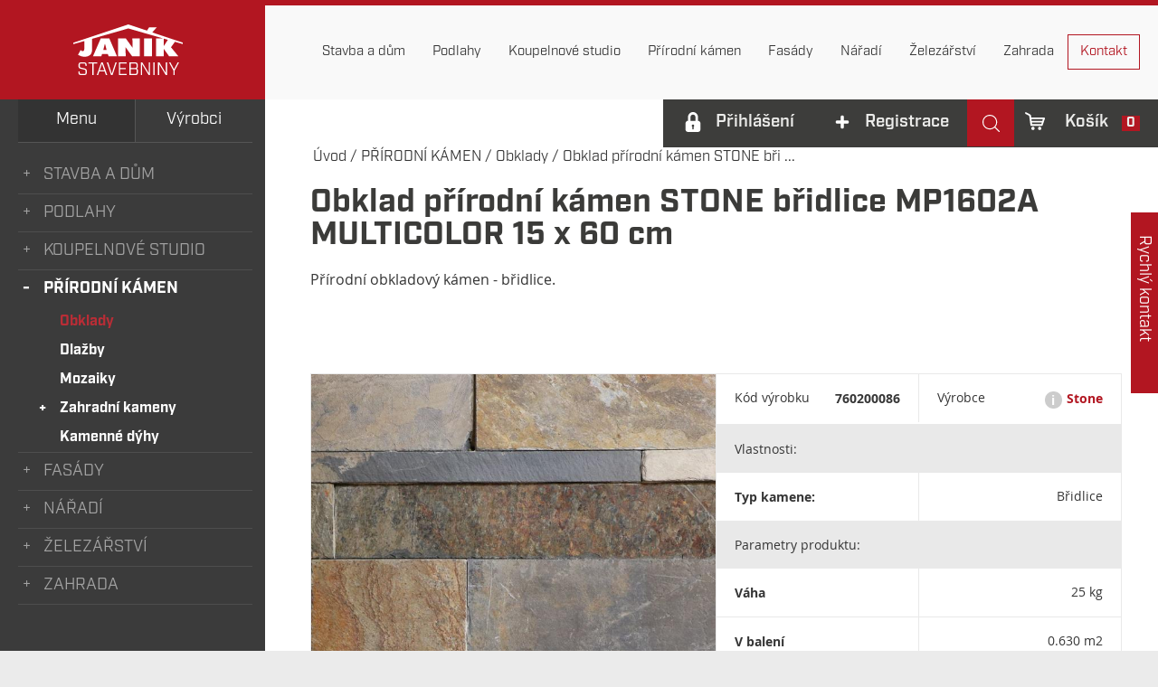

--- FILE ---
content_type: text/html; charset=UTF-8
request_url: https://www.stavebniny-janik.cz/obklad-prirodni-kamen-stone-bridlice-mp1602a-multicolor-15-x-60-cm
body_size: 30672
content:

<!doctype html>
<html lang="cs">
<head>
    <meta http-equiv="content-type" content="text/html; charset=utf-8">
    <meta name="keywords" content="Obklad STONE břidlice MP1602A BŘIDLICE MULTICOLOR 15 x 60 cm">
    <meta name="description" content="Přírodní obkladový kámen - břidlice.">
    <meta name="author" content="BZCompany Internacional s.r.o., www.bzcompany.cz">
    <meta name="robots" content="all,index,follow">
    <meta name="googlebot" content="all,index,follow">
    <meta name="viewport" content="width=device-width, initial-scale=1.0">
    <link rel="stylesheet" type="text/css" href="https://cdn.jsdelivr.net/jquery.slick/1.6.0/slick.css"/>
    <link rel="icon" type="image/png" href="/media/images/favicon.png" />
    <script src="https://use.typekit.net/wzu1unp.js"></script>
    <script>try{Typekit.load({ async: false });}catch(e){}</script>
    <script defer src="https://cdn.jsdelivr.net/gh/orestbida/cookieconsent@v2.8.9/dist/cookieconsent.js"></script>

    <link href="/media/css/style.php?t=css/template,css/eshop,css/slider&v=412sdf9sdfsdsdf654s56d4ff87934ABC" rel="stylesheet">
    <!--[if IE]><script src="/media/js/html5shiv.js"></script><![endif]-->
			  
		<link rel="stylesheet" type="text/css" href="/media/css/update.css?v=56sdfssdf654654df95"/>
		<link rel="stylesheet" href="https://cdn.jsdelivr.net/gh/orestbida/cookieconsent@v2.8.9/dist/cookieconsent.css" media="print" onload="this.media='all'">
    <title>Obklad STONE břidlice MP1602A BŘIDLICE MULTICOLOR 15 x 60 cm | Stavebniny Janík</title>





<!-- Global site tag (gtag.js) - Google Analytics -->
<script async src="https://www.googletagmanager.com/gtag/js?id=UA-9925445-2"></script>
<script>
  window.dataLayer = window.dataLayer || [];
  function gtag(){dataLayer.push(arguments);}
  gtag('js', new Date());
  
  gtag('consent', 'default', {
    'ad_storage': 'denied',
    'ad_user_data': 'denied',
    'ad_personalization': 'denied',
    'analytics_storage': 'denied'
  });
  
  gtag('config', 'UA-9925445-2');
  gtag('config', 'AW-855956038');
</script>

<!-- Facebook Pixel Code -->
<script>
  !function(f,b,e,v,n,t,s)
  {if(f.fbq)return;n=f.fbq=function(){n.callMethod?
  n.callMethod.apply(n,arguments):n.queue.push(arguments)};
  if(!f._fbq)f._fbq=n;n.push=n;n.loaded=!0;n.version='2.0';
  n.queue=[];t=b.createElement(e);t.async=!0;
  t.src=v;s=b.getElementsByTagName(e)[0];
  s.parentNode.insertBefore(t,s)}(window, document,'script',
  'https://connect.facebook.net/en_US/fbevents.js');
  
  fbq('consent', 'revoke');
  fbq('init', '336136143552549');
  fbq('track', 'PageView');
</script>
<noscript>
	<img height="1" width="1" style="display:none" src="https://www.facebook.com/tr?id=336136143552549&ev=PageView&noscript=1" />
</noscript>
<!-- End Facebook Pixel Code -->


<!-- Google Tag Manager -->
<script>
    window.dataLayerGTM = window.dataLayerGTM || [];
    function gtagm(){
        dataLayerGTM.push({ecommerce: null});
        dataLayerGTM.push(arguments[0]);
    }
    gtagm({
        'pageType': 'homepage',
        'languageCode': 'cs',
        'currencyCode': 'CZK',
        'environment': 'production'
    });
    window.eData = {
        _data: {},
        push: function(productId, data) {
            this._data[productId] = data;
        },
        pushItems: function(items) {
            for (var ix = 0; ix < items.length; ix++) {
                this.push(items[ix].item_id, items[ix]);
            }
        },
        getProduct(productId) {
            return this._data[productId] || null;
        },
        removeProduct: function(productId, data) {
            if (typeof this._data[productId] != 'undefined') {
                delete this._data[productId];
            }
        },
        items() {
            var items = [];
            for (var prop in this._data) {
                if (this._data.hasOwnProperty(prop)) {
                    items.push(this._data[prop]);
                }
            }
            return items;
        },
        count() {
            var count = 0;
            for (var prop in this._data) {
                if (this._data.hasOwnProperty(prop)) {
                    count++;
                }
            }
            return count;
        }
    }
</script>
<script>(function(w,d,s,l,i){w[l]=w[l]||[];w[l].push({'gtm.start':
new Date().getTime(),event:'gtm.js'});var f=d.getElementsByTagName(s)[0],j=d.createElement(s),dl=l!='dataLayer'?'&l='+l:'';j.async=true;
j.src='https://www.googletagmanager.com/gtm.js?id='+i+dl;f.parentNode.insertBefore(j,f);
})(window,document,'script','dataLayerGTM','GTM-PBN84MT');</script>
<!-- End Google Tag Manager -->

</head>
<body>

<!-- Google Tag Manager (noscript) -->
<noscript><iframe src="https://www.googletagmanager.com/ns.html?id=GTM-PBN84MT" height="0" width="0" style="display:none;visibility:hidden"></iframe></noscript>
<!-- End Google Tag Manager (noscript) -->
    <div id="header-fixed-height"></div>

    <header>
        <div class="container wide">
            <div id="logo">
                <a href="/"><img src="/media/images/logo_janik.svg"></a>
            </div>

            <div id="show-nav">
                <span class="bar st"></span>
                <span class="bar nd"></span>
                <span class="bar th"></span>
            </div>
            <nav class="nav" id="nav-main">
                <ul class="d0"><li><a href="{uri}"><span class="title">Domů</span></a></li><li class="sub"><a href="/stavba-dum"><span class="title">Stavba a dům</span></a><ul class="d1"><li data-type="cat" class="sub"><a href="/stavba-dum/dvere-a-zarubne"><span class="title">Dveře a zárubně</span></a><ul class="d2"><li data-type="cat"><a href="/stavba-dum/dvere-a-zarubne/interierove-dvere"><span class="title">Interiérové dveře </span></a></li><li data-type="cat"><a href="/stavba-dum/dvere-a-zarubne/protipozarni-dvere"><span class="title">Protipožární dveře</span></a></li><li data-type="cat"><a href="/stavba-dum/dvere-a-zarubne/ocelove-dvere"><span class="title">Ocelové dveře</span></a></li><li data-type="cat"><a href="/stavba-dum/dvere-a-zarubne/zarubne"><span class="title">Zárubně</span></a></li><li data-type="cat"><a href="/stavba-dum/dvere-a-zarubne/stavebni-pouzdra"><span class="title">Stavební pouzdra</span></a></li><li data-type="cat"><a href="/stavba-dum/dvere-a-zarubne/prahy"><span class="title">Prahy</span></a></li><li data-type="cat"><a href="/stavba-dum/dvere-a-zarubne/kovani"><span class="title">Kování</span></a></li><li data-type="cat"><a href="/stavba-dum/dvere-a-zarubne/doplnky"><span class="title">Doplňky</span></a></li><li data-type="cat" class="last"><a href="/stavba-dum/dvere-a-zarubne/pudni-schody"><span class="title">Půdní schody</span></a></li></ul></li><li data-type="cat" class="sub"><a href="/stavba-dum/pojiva-malty-omitky-lepidla"><span class="title">Pojiva, malty, omítky, lepidla</span></a><ul class="d2"><li data-type="cat"><a href="/stavba-dum/pojiva-malty-omitky-lepidla/vapno-cement"><span class="title">Vápno, cement</span></a></li><li data-type="cat"><a href="/stavba-dum/pojiva-malty-omitky-lepidla/zdici-malty"><span class="title">Zdicí malty</span></a></li><li data-type="cat"><a href="/stavba-dum/pojiva-malty-omitky-lepidla/omitky-stuky"><span class="title">Omítky, štuky</span></a></li><li data-type="cat"><a href="/stavba-dum/pojiva-malty-omitky-lepidla/specialni-sterky-a-malty"><span class="title">Speciální stěrky a malty</span></a></li><li data-type="cat"><a href="/stavba-dum/pojiva-malty-omitky-lepidla/betony-potery-podlahove-hmoty"><span class="title">Betony, potěry, podlahové hmoty</span></a></li><li data-type="cat"><a href="/stavba-dum/pojiva-malty-omitky-lepidla/lepidla-a-sparovaci-hmoty"><span class="title">Lepidla a spárovací hmoty</span></a></li><li data-type="cat" class="last"><a href="/stavba-dum/pojiva-malty-omitky-lepidla/penetrace"><span class="title">Penetrace</span></a></li></ul></li><li data-type="cat" class="sub"><a href="/stavba-dum/tepelna-izolace"><span class="title">Tepelná izolace</span></a><ul class="d2"><li data-type="cat"><a href="/stavba-dum/tepelna-izolace/mineralni-izolace"><span class="title">Minerální izolace</span></a></li><li data-type="cat"><a href="/stavba-dum/tepelna-izolace/polystyren"><span class="title">Polystyren</span></a></li><li data-type="cat" class="last"><a href="/stavba-dum/tepelna-izolace/izolace-potrubi"><span class="title">Izolace potrubí a topení</span></a></li></ul></li><li data-type="cat" class="sub"><a href="/stavba-dum/hydroizolace-drenaze-odvodneni"><span class="title">Hydroizolace, drenáže, odvodnění</span></a><ul class="d2"><li data-type="cat"><a href="/stavba-dum/hydroizolace-drenaze-odvodneni/nopove-folie-a-prislusenstvi"><span class="title">Nopové folie a příslušenství</span></a></li><li data-type="cat"><a href="/stavba-dum/hydroizolace-drenaze-odvodneni/geotextilie"><span class="title">Geotextilie</span></a></li><li data-type="cat"><a href="/stavba-dum/hydroizolace-drenaze-odvodneni/schluter-ditra-a-prislusenstvi"><span class="title">Schlüter DITRA a příslušenství</span></a></li><li data-type="cat"><a href="/stavba-dum/hydroizolace-drenaze-odvodneni/odpadni-systemy-drenaze"><span class="title">Odpadní systémy, drenáže</span></a></li><li data-type="cat"><a href="/stavba-dum/hydroizolace-drenaze-odvodneni/asfaltove-pasy"><span class="title">Asfaltové pásy</span></a></li><li data-type="cat"><a href="/stavba-dum/hydroizolace-drenaze-odvodneni/tekute-hydroizolace"><span class="title">Tekuté hydroizolace</span></a></li><li data-type="cat"><a href="/stavba-dum/hydroizolace-drenaze-odvodneni/doplnky-izolacni"><span class="title">Doplňky izolační</span></a></li><li data-type="cat" class="last"><a href="/stavba-dum/hydroizolace-drenaze-odvodneni/odvetrani"><span class="title">Odvětrání</span></a></li></ul></li><li data-type="cat" class="sub"><a href="/stavba-dum/zdici-prvky-vodorovne-konstrukce"><span class="title">Zdicí prvky, vodorovné konstrukce</span></a><ul class="d2"><li data-type="cat"><a href="/stavba-dum/zdici-prvky-vodorovne-konstrukce/zdici-prvky"><span class="title">Zdicí prvky</span></a></li><li data-type="cat" class="last"><a href="/stavba-dum/zdici-prvky-vodorovne-konstrukce/preklady"><span class="title">Překlady</span></a></li></ul></li><li data-type="cat" class="sub"><a href="/stavba-dum/sucha-vystavba"><span class="title">Suchá výstavba</span></a><ul class="d2"><li data-type="cat"><a href="/stavba-dum/sucha-vystavba/stavebni-desky"><span class="title">Stavební desky</span></a></li><li data-type="cat"><a href="/stavba-dum/sucha-vystavba/profily-k-sdk"><span class="title">Profily k SDK</span></a></li><li data-type="cat"><a href="/stavba-dum/sucha-vystavba/spojovaci-prvky-bandaze-pasky"><span class="title">Spojovací prvky, bandáže, pásky</span></a></li><li data-type="cat"><a href="/stavba-dum/sucha-vystavba/mineralni-podhledy"><span class="title">Minerální podhledy</span></a></li><li data-type="cat"><a href="/stavba-dum/sucha-vystavba/klapky-dvirka-mrizky"><span class="title">Klapky, dvířka, mřížky</span></a></li><li data-type="cat" class="last"><a href="/stavba-dum/sucha-vystavba/doplnky-naradi-a-prislusenstvi"><span class="title">Doplňky, nářadí a příslušenství</span></a></li></ul></li><li data-type="cat" class="sub"><a href="/stavba-dum/drevo-a-plosne-stavebni-materialy"><span class="title">Dřevo a plošné stavební materiály</span></a><ul class="d2"><li data-type="cat"><a href="/stavba-dum/drevo-a-plosne-stavebni-materialy/osb-desky"><span class="title">OSB desky</span></a></li><li data-type="cat" class="last"><a href="/stavba-dum/drevo-a-plosne-stavebni-materialy/cetris-desky"><span class="title">Cetris desky</span></a></li></ul></li><li data-type="cat" class="sub"><a href="/stavba-dum/betonove-a-cihlove-vyrobky"><span class="title">Betonové a cihlové výrobky</span></a><ul class="d2"><li data-type="cat"><a href="/stavba-dum/betonove-a-cihlove-vyrobky/obklady-a-dlazby"><span class="title">Obklady a doplňky</span></a></li><li data-type="cat"><a href="/stavba-dum/betonove-a-cihlove-vyrobky/zamkova-dlazba"><span class="title">Zámková dlažba</span></a></li><li data-type="cat"><a href="/stavba-dum/betonove-a-cihlove-vyrobky/plosna-dlazba"><span class="title">Plošná dlažba</span></a></li><li data-type="cat"><a href="/stavba-dum/betonove-a-cihlove-vyrobky/obrubniky-a-doplnky"><span class="title">Obrubníky a doplňky</span></a></li><li data-type="cat"><a href="/stavba-dum/betonove-a-cihlove-vyrobky/lepidla-a-sparovani"><span class="title">Lepidla a spárování</span></a></li><li data-type="cat"><a href="/stavba-dum/betonove-a-cihlove-vyrobky/zakrytove-desky"><span class="title">Zákrytové desky</span></a></li><li data-type="cat"><a href="/stavba-dum/betonove-a-cihlove-vyrobky/ztracene-bedneni"><span class="title">Ztracené bednění</span></a></li><li data-type="cat"><a href="/stavba-dum/betonove-a-cihlove-vyrobky/tvarovky"><span class="title">Tvarovky</span></a></li><li data-type="cat" class="last"><a href="/stavba-dum/betonove-a-cihlove-vyrobky/skruze-poklopy-zlaby"><span class="title">Skruže, poklopy, žlaby</span></a></li></ul></li><li data-type="cat" class="sub"><a href="/stavba-dum/betonarska-ocel-stavebni-profily"><span class="title">Betonářská ocel, stavební profily</span></a><ul class="d2"><li data-type="cat" class="last"><a href="/stavba-dum/betonarska-ocel-stavebni-profily/profily-a-prislusenstvi-pro-betonovani"><span class="title">Profily a příslušenství pro betonování</span></a></li></ul></li><li data-type="cat" class="sub"><a href="/stavba-dum/stavebni-chemie-a-barvy"><span class="title">Stavební chemie a barvy</span></a><ul class="d2"><li data-type="cat"><a href="/stavba-dum/stavebni-chemie-a-barvy/peny"><span class="title">Pěny</span></a></li><li data-type="cat"><a href="/stavba-dum/stavebni-chemie-a-barvy/tmely"><span class="title">Tmely</span></a></li><li data-type="cat"><a href="/stavba-dum/stavebni-chemie-a-barvy/silikony"><span class="title">Silikony</span></a></li><li data-type="cat"><a href="/stavba-dum/stavebni-chemie-a-barvy/lepidla"><span class="title">Lepidla</span></a></li><li data-type="cat"><a href="/stavba-dum/stavebni-chemie-a-barvy/impregnace-penetrace"><span class="title">Impregnace, penetrace</span></a></li><li data-type="cat"><a href="/stavba-dum/stavebni-chemie-a-barvy/barvy-ve-spreji"><span class="title">Barvy ve spreji</span></a></li><li data-type="cat"><a href="/stavba-dum/stavebni-chemie-a-barvy/interierove-barvy-malirske"><span class="title">Interiérové barvy malířské</span></a></li><li data-type="cat"><a href="/stavba-dum/stavebni-chemie-a-barvy/asfaltove-smesi"><span class="title">Asfaltové směsi</span></a></li><li data-type="cat" class="last"><a href="/stavba-dum/stavebni-chemie-a-barvy/prisady-a-koncentraty"><span class="title">Přísady a koncentráty</span></a></li></ul></li><li data-type="cat" class="sub"><a href="/stavba-dum/chemie-do-domacnosti"><span class="title">Chemie  do domácnosti</span></a><ul class="d2"><li data-type="cat"><a href="/stavba-dum/chemie-do-domacnosti/likvidace-plisni"><span class="title">Likvidace plísní</span></a></li><li data-type="cat"><a href="/stavba-dum/chemie-do-domacnosti/odstraneni-vlhka"><span class="title">Odstranění vlhka</span></a></li><li data-type="cat"><a href="/stavba-dum/chemie-do-domacnosti/cistici-prostredky"><span class="title">Čistící prostředky</span></a></li><li data-type="cat" class="last"><a href="/stavba-dum/chemie-do-domacnosti/autokosmetika"><span class="title">Autokosmetika</span></a></li></ul></li><li data-type="cat" class="sub"><a href="/stavba-dum/strechy-podkrovi"><span class="title">Střechy, podkroví</span></a><ul class="d2"><li data-type="cat"><a href="/stavba-dum/strechy-podkrovi/podstresni-folie-a-parozabrany"><span class="title">Podstřešní fólie a parozábrany</span></a></li><li data-type="cat"><a href="/stavba-dum/strechy-podkrovi/okapove-systemy"><span class="title">Okapové systémy</span></a></li><li data-type="cat"><a href="/stavba-dum/strechy-podkrovi/krytina"><span class="title">Krytina</span></a></li><li data-type="cat" class="last"><a href="/stavba-dum/strechy-podkrovi/kominove-sestavy"><span class="title">Komínové sestavy</span></a></li></ul></li><li data-type="cat" class="sub"><a href="/stavba-dum/ostatni-stavba-a-dum"><span class="title">Ostatní (stavba a dům)</span></a><ul class="d2"><li data-type="cat"><a href="/stavba-dum/ostatni-stavba-a-dum/folie-plachty"><span class="title">Fólie, plachty</span></a></li><li data-type="cat"><a href="/stavba-dum/ostatni-stavba-a-dum/site"><span class="title">Sítě</span></a></li><li data-type="cat"><a href="/stavba-dum/ostatni-stavba-a-dum/sklenene-tvarnice"><span class="title">Skleněné tvárnice</span></a></li><li data-type="cat"><a href="/stavba-dum/ostatni-stavba-a-dum/okna"><span class="title">Okna</span></a></li><li data-type="cat"><a href="/stavba-dum/ostatni-stavba-a-dum/pasky"><span class="title">Pásky</span></a></li><li data-type="cat"><a href="/stavba-dum/ostatni-stavba-a-dum/obleceni-a-doplnky"><span class="title">Oblečení a doplňky</span></a></li><li data-type="cat"><a href="/stavba-dum/ostatni-stavba-a-dum/domacnost"><span class="title">Domácnost</span></a></li><li data-type="cat"><a href="/stavba-dum/ostatni-stavba-a-dum/schudky-zebriky"><span class="title">Schůdky, žebříky</span></a></li><li data-type="cat"><a href="/stavba-dum/ostatni-stavba-a-dum/vse-pro-krby"><span class="title">Vše pro krby</span></a></li><li data-type="cat" class="last"><a href="/stavba-dum/ostatni-stavba-a-dum/darkove-poukazy"><span class="title">Dárkové poukazy</span></a></li></ul></li><li data-type="cat" class="last sub"><a href="/stavba-dum/zima"><span class="title">Zima</span></a><ul class="d2"><li data-type="cat"><a href="/stavba-dum/zima/hrabla-a-lopaty-na-snih"><span class="title">Hrabla a lopaty na sníh, shrnovače</span></a></li><li data-type="cat"><a href="/stavba-dum/zima/skrabky"><span class="title">Škrabky</span></a></li><li data-type="cat"><a href="/stavba-dum/zima/romrazovace"><span class="title">Romrazovače, sůl posypová</span></a></li><li data-type="cat"><a href="/stavba-dum/zima/zimni-prisacy"><span class="title">Zimní přísady a pěny</span></a></li><li data-type="cat"><a href="/stavba-dum/zima/reflektory-svitilny"><span class="title">Reflektory, svítilny, čelovky</span></a></li><li data-type="cat"><a href="/stavba-dum/zima/bubny-a-kabely"><span class="title">Bubny, kabely, topidla</span></a></li><li data-type="cat" class="last"><a href="/stavba-dum/zima/obleceni-zimni"><span class="title">Oblečení zimní</span></a></li></ul></li><li class="item-block"><div class="menu-block"><a href="/../stavba-dum"><img src="/files/uploads/Obrázky_informativní/Malé_akční_banery/stavbaadum-360x120px.jpg" alt="stavbaadum-360x120px"></a>
<p class="h3">Vše pro dům</p>
<p>Kvalitní stavební materiály</p>
</div></li></ul></li><li class="sub"><a href="/podlahy"><span class="title">Podlahy</span></a><ul class="d1"><li data-type="cat"><a href="/podlahy/laminatove-podlahy"><span class="title">Laminátové podlahy</span></a></li><li data-type="cat"><a href="/podlahy/vinylove-podlahy"><span class="title">Vinylové podlahy</span></a></li><li data-type="cat"><a href="/podlahy/drevene-podlahy"><span class="title">Dřevěné podlahy</span></a></li><li data-type="cat"><a href="/podlahy/prislusenstvi-podlahy"><span class="title">Příslušenství podlahy</span></a></li><li data-type="cat"><a href="/podlahy/podlozky-a-folie"><span class="title">Podložky a fólie</span></a></li><li data-type="cat"><a href="/podlahy/podlahova-chemie"><span class="title">Podlahová chemie</span></a></li><li data-type="cat"><a href="/podlahy/listy-soklove"><span class="title">Lišty soklové</span></a></li><li data-type="cat" class="sub"><a href="/podlahy/listy-prechodove"><span class="title">Lišty přechodové</span></a><ul class="d2"><li data-type="cat"><a href="/podlahy/listy-prechodove/narazeci-podlahove-listy"><span class="title">Narážecí podlahové lišty</span></a></li><li data-type="cat"><a href="/podlahy/listy-prechodove/samolepici-podlahove-listy"><span class="title">Samolepicí podlahové lišty</span></a></li><li data-type="cat"><a href="/podlahy/listy-prechodove/sroubovaci-podlahove-listy"><span class="title">Šroubovací podlahové lišty</span></a></li><li data-type="cat"><a href="/podlahy/listy-prechodove/podlahove-listy-k-nalepeni"><span class="title">Podlahové lišty k nalepení</span></a></li><li data-type="cat" class="last"><a href="/podlahy/listy-prechodove/5v1"><span class="title">5v1</span></a></li></ul></li><li data-type="cat"><a href="/podlahy/prislusenstvi-listy"><span class="title">Příslušenství lišty</span></a></li><li data-type="cat"><a href="/podlahy/stenove-lamely"><span class="title">Stěnové lamely</span></a></li><li data-type="cat" class="last"><a href="/podlahy/schodove-hrany"><span class="title">Schodové hrany</span></a></li><li class="item-block"><div class="menu-block"><a href="/../podlahy"><img src="/files/uploads/Obrázky_informativní/Malé_akční_banery/podlahy-360x120px.jpg" alt="podlahy-360x120px" width="360" height="120"></a>
<p class="h3">Podlahové centrum</p>
<p>Dřevěné, vinylové, živé i laminátové podlahy.</p>
</div></li></ul></li><li class="sub"><a href="/koupelnove-studio"><span class="title">Koupelnové studio</span></a><ul class="d1"><li data-type="cat" class="sub"><a href="/koupelnove-studio/obklady-a-dlazby"><span class="title">Obklady a dlažby</span></a><ul class="d2"><li data-type="cat"><a href="/koupelnove-studio/obklady-a-dlazby/obklady-a-dlazby-rako"><span class="title">Obklady a dlažby RAKO</span></a></li><li data-type="cat"><a href="/koupelnove-studio/obklady-a-dlazby/obklady"><span class="title">Obklady</span></a></li><li data-type="cat"><a href="/koupelnove-studio/obklady-a-dlazby/dlazby"><span class="title">Dlažby</span></a></li><li data-type="cat" class="last"><a href="/koupelnove-studio/obklady-a-dlazby/schodnice"><span class="title">Schodnice</span></a></li></ul></li><li data-type="cat" class="sub"><a href="/koupelnove-studio/vodovodni-baterie"><span class="title">Vodovodní baterie</span></a><ul class="d2"><li data-type="cat"><a href="/koupelnove-studio/vodovodni-baterie/umyvadlove"><span class="title">Umyvadlové</span></a></li><li data-type="cat"><a href="/koupelnove-studio/vodovodni-baterie/vanove"><span class="title">Vanové</span></a></li><li data-type="cat"><a href="/koupelnove-studio/vodovodni-baterie/sprchove"><span class="title">Sprchové</span></a></li><li data-type="cat"><a href="/koupelnove-studio/vodovodni-baterie/bidetove"><span class="title">Bidetové</span></a></li><li data-type="cat"><a href="/koupelnove-studio/vodovodni-baterie/drezove"><span class="title">Dřezové</span></a></li><li data-type="cat"><a href="/koupelnove-studio/vodovodni-baterie/sprchove-sloupy"><span class="title">Sprchové sloupy</span></a></li><li data-type="cat"><a href="/koupelnove-studio/vodovodni-baterie/sprchove-panely"><span class="title">Sprchové panely</span></a></li><li data-type="cat" class="last"><a href="/koupelnove-studio/vodovodni-baterie/sprchovy-program"><span class="title">Sprchový program</span></a></li></ul></li><li data-type="cat" class="sub"><a href="/koupelnove-studio/koupelnove-doplnky"><span class="title">Koupelnové doplňky</span></a><ul class="d2"><li data-type="cat" class="last"><a href="/koupelnove-studio/koupelnove-doplnky/k-zaveseni"><span class="title">K zavěšení</span></a></li></ul></li><li data-type="cat" class="sub"><a href="/koupelnove-studio/umyvadla"><span class="title">Umyvadla</span></a><ul class="d2"><li data-type="cat"><a href="/koupelnove-studio/umyvadla/zavesne"><span class="title">Závěsné</span></a></li><li data-type="cat"><a href="/koupelnove-studio/umyvadla/zapustne"><span class="title">Zápustné</span></a></li><li data-type="cat"><a href="/koupelnove-studio/umyvadla/na-desku"><span class="title">Na desku</span></a></li><li data-type="cat" class="last"><a href="/koupelnove-studio/umyvadla/nabytkove"><span class="title">Nábytkové</span></a></li></ul></li><li data-type="cat" class="sub"><a href="/koupelnove-studio/vany-a-vanicky"><span class="title">Vany a vaničky</span></a><ul class="d2"><li data-type="cat"><a href="/koupelnove-studio/vany-a-vanicky/obdelnikove"><span class="title">Obdélníkové</span></a></li><li data-type="cat"><a href="/koupelnove-studio/vany-a-vanicky/asymetricke"><span class="title">Asymetrické</span></a></li><li data-type="cat"><a href="/koupelnove-studio/vany-a-vanicky/rohove"><span class="title">Rohové</span></a></li><li data-type="cat" class="last"><a href="/koupelnove-studio/vany-a-vanicky/vanicky"><span class="title">Vaničky</span></a></li></ul></li><li data-type="cat" class="sub"><a href="/koupelnove-studio/sprchove-zasteny"><span class="title">Sprchové zástěny</span></a><ul class="d2"><li data-type="cat"><a href="/koupelnove-studio/sprchove-zasteny/dvere-do-niky"><span class="title">Dveře do niky</span></a></li><li data-type="cat"><a href="/koupelnove-studio/sprchove-zasteny/ctvrtkruh"><span class="title">Čtvrtkruh</span></a></li><li data-type="cat"><a href="/koupelnove-studio/sprchove-zasteny/bocni-stena-ke-dverim"><span class="title">Boční stěna ke dveřím</span></a></li><li data-type="cat"><a href="/koupelnove-studio/sprchove-zasteny/pevna-stena"><span class="title">Pevná stěna</span></a></li><li data-type="cat" class="last"><a href="/koupelnove-studio/sprchove-zasteny/ctverec"><span class="title">Čtverec</span></a></li></ul></li><li data-type="cat" class="sub"><a href="/koupelnove-studio/wc-a-pisoary"><span class="title">WC a pisoáry</span></a><ul class="d2"><li data-type="cat"><a href="/koupelnove-studio/wc-a-pisoary/kombi"><span class="title">Kombi</span></a></li><li data-type="cat"><a href="/koupelnove-studio/wc-a-pisoary/zavesne-wc"><span class="title">Závěsné WC</span></a></li><li data-type="cat"><a href="/koupelnove-studio/wc-a-pisoary/samostatne-stojici"><span class="title">Samostatně stojící</span></a></li><li data-type="cat"><a href="/koupelnove-studio/wc-a-pisoary/wc-sedatka"><span class="title">WC sedátka</span></a></li><li data-type="cat"><a href="/koupelnove-studio/wc-a-pisoary/pisoary"><span class="title">Pisoáry</span></a></li><li data-type="cat" class="last"><a href="/koupelnove-studio/wc-a-pisoary/vylevky"><span class="title">Výlevky</span></a></li></ul></li><li data-type="cat" class="sub"><a href="/koupelnove-studio/bidety"><span class="title">Bidety</span></a><ul class="d2"><li data-type="cat"><a href="/koupelnove-studio/bidety/zavesene"><span class="title">Zavěšené</span></a></li><li data-type="cat" class="last"><a href="/koupelnove-studio/bidety/stojici"><span class="title">Stojící</span></a></li></ul></li><li data-type="cat" class="sub"><a href="/koupelnove-studio/odtokove-zlaby"><span class="title">Odtokové žlaby</span></a><ul class="d2"><li data-type="cat"><a href="/koupelnove-studio/odtokove-zlaby/do-prostoru"><span class="title">Do prostoru</span></a></li><li data-type="cat" class="last"><a href="/koupelnove-studio/odtokove-zlaby/ke-stene"><span class="title">Ke stěně</span></a></li></ul></li><li data-type="cat" class="sub"><a href="/koupelnove-studio/otopna-telesa"><span class="title">Otopná tělesa</span></a><ul class="d2"><li data-type="cat"><a href="/koupelnove-studio/otopna-telesa/teplovodni"><span class="title">Teplovodní</span></a></li><li data-type="cat"><a href="/koupelnove-studio/otopna-telesa/elektricke"><span class="title">Elektrické</span></a></li><li data-type="cat" class="last"><a href="/koupelnove-studio/otopna-telesa/kombinovane"><span class="title">Kombinované</span></a></li></ul></li><li data-type="cat" class="sub"><a href="/koupelnove-studio/instalacni-systemy"><span class="title">Instalační systémy</span></a><ul class="d2"><li data-type="cat"><a href="/koupelnove-studio/instalacni-systemy/k-zazdeni"><span class="title">K zazdění</span></a></li><li data-type="cat"><a href="/koupelnove-studio/instalacni-systemy/pro-predstenovou-montaz"><span class="title">Pro předstěnovou montáž</span></a></li><li data-type="cat"><a href="/koupelnove-studio/instalacni-systemy/do-bytoveho-jadra"><span class="title">Do bytového jádra</span></a></li><li data-type="cat" class="last"><a href="/koupelnove-studio/instalacni-systemy/tlacitka"><span class="title">Tlačítka</span></a></li></ul></li><li data-type="cat" class="sub"><a href="/koupelnove-studio/instalacni-material"><span class="title">Instalační materiál</span></a><ul class="d2"><li data-type="cat"><a href="/koupelnove-studio/instalacni-material/umyvadlove-vypusti"><span class="title">Umyvadlové výpusti</span></a></li><li data-type="cat"><a href="/koupelnove-studio/instalacni-material/sifony"><span class="title">Sifony</span></a></li><li data-type="cat"><a href="/koupelnove-studio/instalacni-material/pripojovaci-sady"><span class="title">Připojovací sady</span></a></li><li data-type="cat" class="last"><a href="/koupelnove-studio/instalacni-material/rohove-ventily"><span class="title">Rohové ventily</span></a></li></ul></li><li data-type="cat" class="sub"><a href="/koupelnove-studio/nabytek"><span class="title">Nábytek</span></a><ul class="d2"><li data-type="cat"><a href="/koupelnove-studio/nabytek/skrinky-pod-umyvadlo"><span class="title">Skříňky pod umyvadlo</span></a></li><li data-type="cat" class="last"><a href="/koupelnove-studio/nabytek/zrcadla"><span class="title">Zrcadla</span></a></li></ul></li><li data-type="cat" class="sub"><a href="/koupelnove-studio/chemie"><span class="title">Chemie</span></a><ul class="d2"><li data-type="cat"><a href="/koupelnove-studio/chemie/lepidla-penetrace-hydroizolace"><span class="title">Lepidla, penetrace, hydroizolace</span></a></li><li data-type="cat"><a href="/koupelnove-studio/chemie/silikony-tmely"><span class="title">Silikony a tmely</span></a></li><li data-type="cat"><a href="/koupelnove-studio/chemie/sparovaci-hmoty"><span class="title">Spárovací hmoty</span></a></li><li data-type="cat"><a href="/koupelnove-studio/chemie/cistici-a-uklidove-prostredky"><span class="title">Čistící a úklidové prostředky</span></a></li><li data-type="cat" class="last"><a href="/koupelnove-studio/chemie/sanace-a-vyrovnavani-podlah"><span class="title">Sanace a vyrovnávání podlah</span></a></li></ul></li><li data-type="cat" class="last sub"><a href="/koupelnove-studio/naradi-prislusenstvi"><span class="title">Nářadí a příslušenství</span></a><ul class="d2"><li data-type="cat"><a href="/koupelnove-studio/naradi-prislusenstvi/rezacky-na-obklady"><span class="title">Řezačky na obklady</span></a></li><li data-type="cat"><a href="/koupelnove-studio/naradi-prislusenstvi/listy"><span class="title">Lišty</span></a></li><li data-type="cat" class="last"><a href="/koupelnove-studio/naradi-prislusenstvi/prislusenstvi-pro-obkladace"><span class="title">Příslušenství pro obkladače</span></a></li></ul></li><li class="item-block"><div class="menu-block"><a href="/../koupelnove-studio/obklady-a-dlazby/obklady-a-dlazby-rako"><img src="/files/uploads/Obrázky_informativní/Malé_akční_banery/koupelny-360x120px.jpg" alt="koupelny-360x120px" width="360" height="120"></a>
<p class="h3">Koupelnové studio</p>
<p>Obklady a dlažby za bezkonkurenční ceny.</p>
</div></li></ul></li><li class="sub"><a href="/prirodni-kamen"><span class="title">Přírodní kámen</span></a><ul class="d1"><li data-type="cat"><a href="/prirodni-kamen/obkladovy-kamen"><span class="title">Obklady</span></a></li><li data-type="cat"><a href="/prirodni-kamen/dlazby"><span class="title">Dlažby</span></a></li><li data-type="cat"><a href="/prirodni-kamen/mozaiky"><span class="title">Mozaiky</span></a></li><li data-type="cat" class="sub"><a href="/prirodni-kamen/zahradni-kameny"><span class="title">Zahradní kameny</span></a><ul class="d2"><li data-type="cat"><a href="/prirodni-kamen/zahradni-kameny/monolity"><span class="title">Monolity</span></a></li><li data-type="cat"><a href="/prirodni-kamen/zahradni-kameny/vodni-fontany"><span class="title">Vodní fontány</span></a></li><li data-type="cat" class="last"><a href="/prirodni-kamen/zahradni-kameny/obklady-a-dlazby"><span class="title">Obklady a dlažby</span></a></li></ul></li><li data-type="cat" class="last"><a href="/prirodni-kamen/kamenne-dyhy"><span class="title">Kamenné dýhy</span></a></li><li class="item-block"><div class="menu-block"><a href="/../obklad-stone-kvarcit-bezovy-gj001-quarzit-yellow-mixed-beige-15-x-55-cm"><img src="/files/uploads/Obrázky_informativní/Malé_akční_banery/prirodnikamen-360x120px.jpg" alt="prirodnikamen-360x120px" width="360" height="120"></a>
<p class="h3">KVARCIT béžový</p>
<p>Nejprodávanější kámen za top cenu!</p>
</div></li></ul></li><li class="sub"><a href="/fasady"><span class="title">Fasády</span></a><ul class="d1"><li data-type="cat"><a href="/fasady/fasadni-omitky"><span class="title">Fasádní omítky</span></a></li><li data-type="cat"><a href="/fasady/fasadni-natery"><span class="title">Fasádní nátěry</span></a></li><li data-type="cat"><a href="/fasady/lepidla-sterky"><span class="title">Lepidla, stěrky</span></a></li><li data-type="cat"><a href="/fasady/stavebni-chemie"><span class="title">Stavební chemie</span></a></li><li data-type="cat"><a href="/fasady/armovani"><span class="title">Armování</span></a></li><li data-type="cat"><a href="/fasady/profily-a-prislusenstvi-etics"><span class="title">Profily a příslušenství ETICS</span></a></li><li data-type="cat"><a href="/fasady/kotveni-etics"><span class="title">Kotvení ETICS</span></a></li><li data-type="cat"><a href="/fasady/doplnky"><span class="title">Doplňky</span></a></li><li data-type="cat"><a href="/fasady/zateplovaci-systemy-etics"><span class="title">Zateplovací systémy ETICS</span></a></li><li data-type="cat" class="last"><a href="/fasady/stavebni-profily"><span class="title">Stavební profily</span></a></li><li class="item-block"><div class="menu-block"><a href="/nase-sluzby/fasadni-studio-sluzby"><img src="/files/uploads/Obrázky_informativní/Malé_akční_banery/fasady360x120px.jpg" alt="fasady360x120px" width="360" height="120"></a>
<p class="h3">Fasádní studio</p>
<p>Namícháme barvu na počkání dle Vašeho přání.</p>
</div></li></ul></li><li class="sub"><a href="/naradi"><span class="title">Nářadí</span></a><ul class="d1"><li data-type="cat" class="sub"><a href="/naradi/elektro-naradi"><span class="title">Elektro nářadí</span></a><ul class="d2"><li data-type="cat"><a href="/naradi/elektro-naradi/aku-naradi"><span class="title">AKU nářadí</span></a></li><li data-type="cat"><a href="/naradi/elektro-naradi/brusky-a-hobliky"><span class="title">Brusky a hoblíky</span></a></li><li data-type="cat"><a href="/naradi/elektro-naradi/frezy"><span class="title">Kompresory</span></a></li><li data-type="cat"><a href="/naradi/elektro-naradi/michadla"><span class="title">Míchadla</span></a></li><li data-type="cat"><a href="/naradi/elektro-naradi/multifunkcni-naradi"><span class="title">Multifunkční nářadí</span></a></li><li data-type="cat"><a href="/naradi/elektro-naradi/pily-elektricke"><span class="title">Pily elektrické</span></a></li><li data-type="cat"><a href="/naradi/elektro-naradi/reflektory-svitilny"><span class="title">Reflektory, svítilny</span></a></li><li data-type="cat"><a href="/naradi/elektro-naradi/radia"><span class="title">Rádia</span></a></li><li data-type="cat"><a href="/naradi/elektro-naradi/rezacky-elektricke"><span class="title">Řezačky elektrické</span></a></li><li data-type="cat"><a href="/naradi/elektro-naradi/stavebni-michacky"><span class="title">Stavební míchačky</span></a></li><li data-type="cat"><a href="/naradi/elektro-naradi/vrtacky-kladiva-sroubovaky"><span class="title">Vrtačky, kladiva, šroubováky</span></a></li><li data-type="cat"><a href="/naradi/elektro-naradi/vysavace"><span class="title">Vysavače</span></a></li><li data-type="cat" class="last"><a href="/naradi/elektro-naradi/horkovzdusne-pistole"><span class="title">Horkovzdušné pistole a topidla</span></a></li></ul></li><li data-type="cat" class="sub"><a href="/naradi/dilenske-naradi"><span class="title">Dílenské nářadí</span></a><ul class="d2"><li data-type="cat"><a href="/naradi/dilenske-naradi/gola-racny-hlavice-sady"><span class="title">Gola (ráčny, hlavice, sady)</span></a></li><li data-type="cat"><a href="/naradi/dilenske-naradi/kladiva-palice"><span class="title">Kladiva, palice</span></a></li><li data-type="cat"><a href="/naradi/dilenske-naradi/kleste"><span class="title">Kleště</span></a></li><li data-type="cat"><a href="/naradi/dilenske-naradi/klice"><span class="title">Klíče a sady klíčů</span></a></li><li data-type="cat"><a href="/naradi/dilenske-naradi/pily-pilky-platky"><span class="title">Pily, pilky, plátky</span></a></li><li data-type="cat"><a href="/naradi/dilenske-naradi/sekace-pacidla"><span class="title">Sekáče, páčidla</span></a></li><li data-type="cat"><a href="/naradi/dilenske-naradi/sponkovacky"><span class="title">Sponkovačky</span></a></li><li data-type="cat"><a href="/naradi/dilenske-naradi/sverky-sveraky-a-svorky"><span class="title">Svěrky, svěráky a svorky</span></a></li><li data-type="cat"><a href="/naradi/dilenske-naradi/sroubovaky-bity"><span class="title">Šroubováky, bity</span></a></li><li data-type="cat"><a href="/naradi/dilenske-naradi/vrtaky-vykruzovace"><span class="title">Vrtáky, vykružovače</span></a></li><li data-type="cat" class="last"><a href="/naradi/dilenske-naradi/noze-a-cepele"><span class="title">Nože a čepele</span></a></li></ul></li><li data-type="cat" class="sub"><a href="/naradi/zahradni-naradi"><span class="title">Zahradní nářadí</span></a><ul class="d2"><li data-type="cat"><a href="/naradi/zahradni-naradi/lopaty-lopatky-ryce"><span class="title">Lopaty, lopatky, rýče</span></a></li><li data-type="cat"><a href="/naradi/zahradni-naradi/kopacky"><span class="title">Motyky, krumpáče, kultivátory</span></a></li><li data-type="cat"><a href="/naradi/zahradni-naradi/hrabe-vidle-kosy"><span class="title">Hrábě, vidle, kosy</span></a></li><li data-type="cat"><a href="/naradi/zahradni-naradi/nuzky-noze-pilky"><span class="title">Nůžky, nože, pilky</span></a></li><li data-type="cat"><a href="/naradi/zahradni-naradi/sekery-kalace"><span class="title">Sekery, kalače</span></a></li><li data-type="cat" class="last"><a href="/naradi/zahradni-naradi/kostata-smetaky"><span class="title">Košťata, smetáky</span></a></li></ul></li><li data-type="cat" class="sub"><a href="/naradi/stavebni-naradi"><span class="title">Stavební nářadí</span></a><ul class="d2"><li data-type="cat"><a href="/naradi/stavebni-naradi/hladitka"><span class="title">Hladítka</span></a></li><li data-type="cat"><a href="/naradi/stavebni-naradi/houby"><span class="title">Houby</span></a></li><li data-type="cat"><a href="/naradi/stavebni-naradi/krizky-klinky"><span class="title">Křížky, klínky</span></a></li><li data-type="cat"><a href="/naradi/stavebni-naradi/lzice"><span class="title">Lžíce</span></a></li><li data-type="cat"><a href="/naradi/stavebni-naradi/naberacky"><span class="title">Naběračky</span></a></li><li data-type="cat"><a href="/naradi/stavebni-naradi/pistole-na-peny-vytlacovaci"><span class="title">Pistole (na pěny, vytlačovací)</span></a></li><li data-type="cat"><a href="/naradi/stavebni-naradi/nivelacni-valecky"><span class="title">Nivelační válečky</span></a></li><li data-type="cat"><a href="/naradi/stavebni-naradi/rezacky"><span class="title">Řezačky</span></a></li><li data-type="cat"><a href="/naradi/stavebni-naradi/skrabaky"><span class="title">Škrabáky</span></a></li><li data-type="cat"><a href="/naradi/stavebni-naradi/spachtle-a-sterky"><span class="title">Špachtle a stěrky</span></a></li><li data-type="cat"><a href="/naradi/stavebni-naradi/sita"><span class="title">Síta a kolečka</span></a></li><li data-type="cat"><a href="/naradi/stavebni-naradi/rozpery"><span class="title">Rozpěry</span></a></li><li data-type="cat" class="last"><a href="/naradi/stavebni-naradi/ostatni"><span class="title">Ostatní</span></a></li></ul></li><li data-type="cat" class="sub"><a href="/naradi/malirske-naradi"><span class="title">Malířské nářadí</span></a><ul class="d2"><li data-type="cat"><a href="/naradi/malirske-naradi/spachtle-a-skrabky"><span class="title">Špachtle a škrabky</span></a></li><li data-type="cat"><a href="/naradi/malirske-naradi/stetce-a-stetky"><span class="title">Štětce a štětky</span></a></li><li data-type="cat"><a href="/naradi/malirske-naradi/valce-a-valecky"><span class="title">Válce a válečky</span></a></li><li data-type="cat"><a href="/naradi/malirske-naradi/doplnkovy-sortiment"><span class="title">Doplňkový sortiment</span></a></li><li data-type="cat"><a href="/naradi/malirske-naradi/vanicky-vedra-mrizky"><span class="title">Vaničky, vědra, mřížky</span></a></li><li data-type="cat" class="last"><a href="/naradi/malirske-naradi/zakryti-a-olepeni"><span class="title">Zakrytí a olepení</span></a></li></ul></li><li data-type="cat" class="sub"><a href="/naradi/mereni"><span class="title">Měření</span></a><ul class="d2"><li data-type="cat"><a href="/naradi/mereni/metry-a-pasma"><span class="title">Metry a pásma</span></a></li><li data-type="cat"><a href="/naradi/mereni/lasery"><span class="title">Lasery</span></a></li><li data-type="cat"><a href="/naradi/mereni/vodovahy"><span class="title">Vodováhy</span></a></li><li data-type="cat" class="last"><a href="/naradi/mereni/teplomery"><span class="title">Teploměry</span></a></li></ul></li><li data-type="cat" class="sub"><a href="/naradi/nadoby-kufry-organizery"><span class="title">Nádoby, kufry, organizéry</span></a><ul class="d2"><li data-type="cat"><a href="/naradi/nadoby-kufry-organizery/kufry"><span class="title">Kufry, přepravky a organizéry</span></a></li><li data-type="cat"><a href="/naradi/nadoby-kufry-organizery/brasny-a-kapsy-na-naradi"><span class="title">Brašny a kapsy na nářadí</span></a></li><li data-type="cat"><a href="/naradi/nadoby-kufry-organizery/vedra-a-maltovniky"><span class="title">Vědra a maltovníky</span></a></li><li data-type="cat" class="last"><a href="/naradi/nadoby-kufry-organizery/nadoby-pro-obkladace"><span class="title">Nádoby pro obkládače</span></a></li></ul></li><li data-type="cat" class="last sub"><a href="/naradi/prislusenstvi"><span class="title">Příslušenství</span></a><ul class="d2"><li data-type="cat"><a href="/naradi/prislusenstvi/vrtaky"><span class="title">Vrtáky</span></a></li><li data-type="cat"><a href="/naradi/prislusenstvi/bity"><span class="title">Bity</span></a></li><li data-type="cat"><a href="/naradi/prislusenstvi/sekaci-nastavce"><span class="title">Sekací nástavce</span></a></li><li data-type="cat" class="last"><a href="/naradi/prislusenstvi/rezne-a-brusne-kotouce"><span class="title">Řezné a brusné kotouče</span></a></li></ul></li><li class="item-block"><div class="menu-block"><a href="/../naradi"><img src="/files/uploads/Obrázky_informativní/Malé_akční_banery/naradi-360x120px.jpg" alt="naradi-360x120px" width="360" height="120"></a>
<p class="h3">Nářadí</p>
<p>Široký výběr nářadí pro profesionály i kutily.</p>
</div></li></ul></li><li class="sub"><a href="/zelezarstvi"><span class="title">Železářství</span></a><ul class="d1"><li data-type="cat" class="sub"><a href="/zelezarstvi/spojovaci-material"><span class="title">Spojovací materiál</span></a><ul class="d2"><li data-type="cat"><a href="/zelezarstvi/spojovaci-material/vruty"><span class="title">Vruty</span></a></li><li data-type="cat"><a href="/zelezarstvi/spojovaci-material/srouby"><span class="title">Šrouby</span></a></li><li data-type="cat" class="last"><a href="/zelezarstvi/spojovaci-material/prislusenstvi-k-sdk"><span class="title">Příslušenství k SDK</span></a></li></ul></li><li data-type="cat" class="sub"><a href="/zelezarstvi/kotvy-a-hmozdinky"><span class="title">Kotvy a hmoždinky</span></a><ul class="d2"><li data-type="cat"><a href="/zelezarstvi/kotvy-a-hmozdinky/hmozdinky"><span class="title">Hmoždinky</span></a></li><li data-type="cat" class="last"><a href="/zelezarstvi/kotvy-a-hmozdinky/chemicke-kotvy"><span class="title">Chemické kotvy</span></a></li></ul></li><li data-type="cat" class="sub"><a href="/zelezarstvi/hrebiky"><span class="title">Hřebíky</span></a><ul class="d2"><li data-type="cat"><a href="/zelezarstvi/hrebiky/stavebni"><span class="title">Stavební</span></a></li><li data-type="cat"><a href="/zelezarstvi/hrebiky/lepenkovy"><span class="title">Lepenkové</span></a></li><li data-type="cat" class="last"><a href="/zelezarstvi/hrebiky/specialni"><span class="title">Speciální</span></a></li></ul></li><li data-type="cat" class="sub"><a href="/zelezarstvi/zemni-vruty"><span class="title">Zemní vruty</span></a><ul class="d2"><li data-type="cat" class="last"><a href="/zelezarstvi/zemni-vruty/zemni-vruty-a-prislusenstvi"><span class="title">Zemní vruty a příslušenství</span></a></li></ul></li><li data-type="cat" class="sub"><a href="/zelezarstvi/spojovaci-prvky-dreva"><span class="title">Spojovací prvky dřeva</span></a><ul class="d2"><li data-type="cat"><a href="/zelezarstvi/spojovaci-prvky-dreva/uhelniky"><span class="title">Úhelníky</span></a></li><li data-type="cat"><a href="/zelezarstvi/spojovaci-prvky-dreva/botky"><span class="title">Botky</span></a></li><li data-type="cat"><a href="/zelezarstvi/spojovaci-prvky-dreva/spojky"><span class="title">Spojky</span></a></li><li data-type="cat" class="last"><a href="/zelezarstvi/spojovaci-prvky-dreva/ostatni-prislusenstvi"><span class="title">Ostatní příslušenství</span></a></li></ul></li><li data-type="cat"><a href="/zelezarstvi/kotvici-prvky-dreva"><span class="title">Kotvící prvky dřeva</span></a></li><li data-type="cat" class="sub"><a href="/zelezarstvi/zastrce-zavesy-konzoly"><span class="title">Regálové systémy</span></a><ul class="d2"><li data-type="cat"><a href="/zelezarstvi/zastrce-zavesy-konzoly/jednoduchy-system"><span class="title">Jednoduchý systém</span></a></li><li data-type="cat"><a href="/zelezarstvi/zastrce-zavesy-konzoly/dvojity-system"><span class="title">Dvojitý systém</span></a></li><li data-type="cat" class="last"><a href="/zelezarstvi/zastrce-zavesy-konzoly/panely-na-naradi-a-prislusenstvi"><span class="title">Panely na nářadí a příslušenství</span></a></li></ul></li><li data-type="cat" class="sub"><a href="/zelezarstvi/kovani-a-prislus-ke-dverim"><span class="title">Kování a příslušenství ke dveřím</span></a><ul class="d2"><li data-type="cat"><a href="/zelezarstvi/kovani-a-prislus-ke-dverim/dverni-kovani"><span class="title">Dveřní kování</span></a></li><li data-type="cat"><a href="/zelezarstvi/kovani-a-prislus-ke-dverim/zavirace"><span class="title">Zavírače</span></a></li><li data-type="cat"><a href="/zelezarstvi/kovani-a-prislus-ke-dverim/zamky-a-vlozky"><span class="title">Zámky a vložky</span></a></li><li data-type="cat"><a href="/zelezarstvi/kovani-a-prislus-ke-dverim/tesneni"><span class="title">Těsnění</span></a></li><li data-type="cat" class="last"><a href="/zelezarstvi/kovani-a-prislus-ke-dverim/zarazky"><span class="title">Zarážky</span></a></li></ul></li><li data-type="cat" class="sub"><a href="/zelezarstvi/kourovody"><span class="title">Kouřovody a příslušenství</span></a><ul class="d2"><li data-type="cat"><a href="/zelezarstvi/kourovody/kourovody"><span class="title">Kouřovody</span></a></li><li data-type="cat"><a href="/zelezarstvi/kourovody/kolena"><span class="title">Kolena</span></a></li><li data-type="cat"><a href="/zelezarstvi/kourovody/prislusenstv"><span class="title">Příslušenství</span></a></li><li data-type="cat" class="last"><a href="/zelezarstvi/kourovody/cistici-naradi"><span class="title">Čistící nářadí</span></a></li></ul></li><li data-type="cat" class="last"><a href="/zelezarstvi/ostatni-zelezarstvi"><span class="title">Ostatní (železářství)</span></a></li><li class="item-block"><div class="menu-block"><a href="/../zelezarstvi"><img src="/files/uploads/Obrázky_informativní/Malé_akční_banery/zelezarstvi-360x120px.jpg" alt="zelezarstvi-360x120px" width="360" height="120"></a>
<p class="h3">Široký sortiment železářství</p>
<p>Přijďte se podívat na naši prodejnu.</p>
</div></li></ul></li><li class="sub"><a href="/zahrada"><span class="title">Zahrada</span></a><ul class="d1"><li data-type="cat" class="sub"><a href="/zahrada/zpevnene-plochy-a-cesty"><span class="title">Zpevněné plochy a cesty</span></a><ul class="d2"><li data-type="cat"><a href="/zahrada/zpevnene-plochy-a-cesty/zamkove-dlazby"><span class="title">Zámkové dlažby</span></a></li><li data-type="cat"><a href="/zahrada/zpevnene-plochy-a-cesty/plosne-dlazby"><span class="title">Plošné dlažby</span></a></li><li data-type="cat"><a href="/zahrada/zpevnene-plochy-a-cesty/obrubniky"><span class="title">Obrubníky</span></a></li><li data-type="cat"><a href="/zahrada/zpevnene-plochy-a-cesty/skruze-poklopy-zlaby"><span class="title">Skruže, poklopy, žlaby</span></a></li><li data-type="cat"><a href="/zahrada/zpevnene-plochy-a-cesty/pisky-a-prislusenstvi"><span class="title">Písky a příslušenství</span></a></li><li data-type="cat"><a href="/zahrada/zpevnene-plochy-a-cesty/kamenny-koberec"><span class="title">Kamenný koberec</span></a></li><li data-type="cat" class="last"><a href="/zahrada/zpevnene-plochy-a-cesty/schody-patky-plotove-desky-podhrabove"><span class="title">Schody, patky plotové, desky podhrabové</span></a></li></ul></li><li data-type="cat" class="sub"><a href="/zahrada/zahradni-dekorace"><span class="title">Zahradní dekorace</span></a><ul class="d2"><li data-type="cat"><a href="/zahrada/zahradni-dekorace/kvetinace"><span class="title">Květináče</span></a></li><li data-type="cat"><a href="/zahrada/zahradni-dekorace/osvetleni"><span class="title">Osvětlení</span></a></li><li data-type="cat"><a href="/zahrada/zahradni-dekorace/lavicky-a-stoly"><span class="title">Lavičky a stoly</span></a></li><li data-type="cat" class="last"><a href="/zahrada/zahradni-dekorace/skleniky-a-vyvysene-zahony"><span class="title">Skleníky a vyvýšené záhony</span></a></li></ul></li><li data-type="cat" class="sub"><a href="/zahrada/ochrana-zahrady-a-pestovani"><span class="title">Ochrana zahrady a pěstování</span></a><ul class="d2"><li data-type="cat"><a href="/zahrada/ochrana-zahrady-a-pestovani/travni-smesi"><span class="title">Trávní směsi</span></a></li><li data-type="cat"><a href="/zahrada/ochrana-zahrady-a-pestovani/hnojiva"><span class="title">Hnojiva</span></a></li><li data-type="cat"><a href="/zahrada/ochrana-zahrady-a-pestovani/substraty-a-raseliny"><span class="title">Substráty a rašeliny</span></a></li><li data-type="cat"><a href="/zahrada/ochrana-zahrady-a-pestovani/mulcovaci-kura"><span class="title">Mulčovací kůra</span></a></li><li data-type="cat"><a href="/zahrada/ochrana-zahrady-a-pestovani/pripravky-proti-skudcum"><span class="title">Přípravky proti škůdcům</span></a></li><li data-type="cat"><a href="/zahrada/ochrana-zahrady-a-pestovani/pripravky-na-hubeni-plevele"><span class="title">Přípravky na hubení plevele</span></a></li><li data-type="cat" class="last"><a href="/zahrada/ochrana-zahrady-a-pestovani/textilie-vaky-a-tkaniny"><span class="title">Textilie, vaky a tkaniny</span></a></li></ul></li><li data-type="cat" class="sub"><a href="/zahrada/aqua-program"><span class="title">Aqua program</span></a><ul class="d2"><li data-type="cat"><a href="/zahrada/aqua-program/solarni-plachty"><span class="title">Solární plachty</span></a></li><li data-type="cat"><a href="/zahrada/aqua-program/chemie-pro-bazeny-a-jezirka"><span class="title">Chemie pro bazény a jezírka</span></a></li><li data-type="cat"><a href="/zahrada/aqua-program/cerpadla-a-vodni-technika"><span class="title">Čerpadla a vodní technika</span></a></li><li data-type="cat" class="last"><a href="/zahrada/aqua-program/zavlazovani"><span class="title">Zavlažování </span></a></li></ul></li><li data-type="cat" class="sub"><a href="/zahrada/zahradni-technika-a-naradi"><span class="title">Zahradní technika a nářadí</span></a><ul class="d2"><li data-type="cat"><a href="/zahrada/zahradni-technika-a-naradi/drobne-a-rucni-naradi"><span class="title">Drobné a ruční nářadí</span></a></li><li data-type="cat"><a href="/zahrada/zahradni-technika-a-naradi/elektricke-naradi"><span class="title">Elektrické nářadí</span></a></li><li data-type="cat" class="last"><a href="/zahrada/zahradni-technika-a-naradi/sekacky-a-prislusenstvi"><span class="title">Sekačky a příslušenství</span></a></li></ul></li><li data-type="cat" class="last sub"><a href="/zahrada/doplnky-a-prislusenstvi"><span class="title">Doplňky a příslušenství</span></a><ul class="d2"><li data-type="cat"><a href="/zahrada/doplnky-a-prislusenstvi/podstavce-a-stoly"><span class="title">Podstavce a stoly</span></a></li><li data-type="cat"><a href="/zahrada/doplnky-a-prislusenstvi/zebriky"><span class="title">Schůdky, žebříky</span></a></li><li data-type="cat"><a href="/zahrada/doplnky-a-prislusenstvi/ploty-pletivo-draty"><span class="title">Ploty, pletivo, dráty</span></a></li><li data-type="cat"><a href="/zahrada/doplnky-a-prislusenstvi/pareniste"><span class="title">Pařeniště, sadbovače</span></a></li><li data-type="cat"><a href="/zahrada/doplnky-a-prislusenstvi/ostatni"><span class="title">Ostatní</span></a></li><li data-type="cat" class="last"><a href="/zahrada/doplnky-a-prislusenstvi/popruhy-a-upinaci-gumy"><span class="title">Popruhy a upínací gumy</span></a></li></ul></li><li class="item-block"><div class="menu-block"><a href="/../zelezarstvi"><img src="/files/uploads/Obrázky_informativní/Malé_akční_banery/zahrada-360x120px.jpg" alt="zahrada-360x120px" width="360" height="120"></a>
<p class="h3">Zahrada</p>
<p>Široký výběr hobby a potřeb pro zahradu.</p>
</div></li></ul></li><li class="last"><a href="/prodejny"><span class="title">Kontakt</span></a></li></ul>            </nav>
            <div id="nav-custom">
                <ul class="type-2">
                    <li class="active"><a href="#">cz</a></li>
                    <li><a href="#">en</a></li>
                </ul>
                <ul class="type-1">

                    <li class="my-account user-login"><a href="/prihlaseni"><span class="title">Přihlášení</span></a></li>                    
                                        	<li class="mobile-small-hidden user-register"><a href="/registrace">Registrace</a></li>
					                    <li class="search">
                    		<span class="search-open"></span>
                        <form id="search-form-widget" data-action ="/obklad-prirodni-kamen-stone-bridlice-mp1602a-multicolor-15-x-60-cm" action="/vyhledavani-produktu">
                            <select name="search" id="select-search-item" class="full select2"></select>
                            <input name="s" type="hidden" value="" id="select-search-item-duplicate">
                            <input class="submit" type="submit" value="">
                            <span class="red-line"></span>
                        </form>
                    </li>
                    <li class="search-show"></li>
                    <li class="my-basket" id="shbastop" data-load="/obklad-prirodni-kamen-stone-bridlice-mp1602a-multicolor-15-x-60-cm?_get=basket_top">
                        <a href="/kosik"><span class="title">Košík</span> <span class="amount">0</span></a><ul id="cart-widget" class="loading"></ul>                    </li>
                </ul>
            </div>
        </div>

            <div class="clear-both"></div>

    </header>
    <div class="clear-both"></div>
    
    <!-- Kód Google značky pro seznam -->
    <script type="text/javascript" src="https://c.seznam.cz/js/rc.js"></script>
    <script>
    	var retargetingConf = {
    		rtgId: 48627,
    		consent: 0    	};
   	</script>
    
    
    <div id="page">
        <section>
			
<div id="eshop-page" class="eshop clear ">
    <div class="container wide">
        <div class="columns">
            <div class="aside">
                <div id="vertical-nav">
										
										
							<a href="javascript:void(0);" class="cgMenu active " data-show="categories" > Menu </a>
							<a href="javascript:void(0);" class="cgMenu cgMenu2 " data-show="manufacturers"> Výrobci </a>
							
				 
                    <ul class="d0 active" id="__menu_showCats"><li><span class="handler"></span><a href="/stavba-dum"><span class="title">STAVBA A DŮM</span></a><ul class="d1"><li><span class="handler"></span><a href="/stavba-dum/dvere-a-zarubne"><span class="title">Dveře a zárubně</span></a><ul class="d2"><li><span class="handler none"></span><a href="/stavba-dum/dvere-a-zarubne/interierove-dvere"><span class="title">Interiérové dveře </span></a></li><li><span class="handler none"></span><a href="/stavba-dum/dvere-a-zarubne/protipozarni-dvere"><span class="title">Protipožární dveře</span></a></li><li><span class="handler none"></span><a href="/stavba-dum/dvere-a-zarubne/ocelove-dvere"><span class="title">Ocelové dveře</span></a></li><li><span class="handler none"></span><a href="/stavba-dum/dvere-a-zarubne/zarubne"><span class="title">Zárubně</span></a></li><li><span class="handler none"></span><a href="/stavba-dum/dvere-a-zarubne/stavebni-pouzdra"><span class="title">Stavební pouzdra</span></a></li><li><span class="handler none"></span><a href="/stavba-dum/dvere-a-zarubne/prahy"><span class="title">Prahy</span></a></li><li><span class="handler none"></span><a href="/stavba-dum/dvere-a-zarubne/kovani"><span class="title">Kování</span></a></li><li><span class="handler none"></span><a href="/stavba-dum/dvere-a-zarubne/doplnky"><span class="title">Doplňky</span></a></li><li><span class="handler none"></span><a href="/stavba-dum/dvere-a-zarubne/pudni-schody"><span class="title">Půdní schody</span></a></li></ul></li><li><span class="handler"></span><a href="/stavba-dum/pojiva-malty-omitky-lepidla"><span class="title">Pojiva, malty, omítky, lepidla</span></a><ul class="d2"><li><span class="handler none"></span><a href="/stavba-dum/pojiva-malty-omitky-lepidla/vapno-cement"><span class="title">Vápno, cement</span></a></li><li><span class="handler none"></span><a href="/stavba-dum/pojiva-malty-omitky-lepidla/zdici-malty"><span class="title">Zdicí malty</span></a></li><li><span class="handler none"></span><a href="/stavba-dum/pojiva-malty-omitky-lepidla/omitky-stuky"><span class="title">Omítky, štuky</span></a></li><li><span class="handler none"></span><a href="/stavba-dum/pojiva-malty-omitky-lepidla/specialni-sterky-a-malty"><span class="title">Speciální stěrky a malty</span></a></li><li><span class="handler none"></span><a href="/stavba-dum/pojiva-malty-omitky-lepidla/betony-potery-podlahove-hmoty"><span class="title">Betony, potěry, podlahové hmoty</span></a></li><li><span class="handler none"></span><a href="/stavba-dum/pojiva-malty-omitky-lepidla/lepidla-a-sparovaci-hmoty"><span class="title">Lepidla a spárovací hmoty</span></a></li><li><span class="handler none"></span><a href="/stavba-dum/pojiva-malty-omitky-lepidla/penetrace"><span class="title">Penetrace</span></a></li></ul></li><li><span class="handler"></span><a href="/stavba-dum/tepelna-izolace"><span class="title">Tepelná izolace</span></a><ul class="d2"><li><span class="handler none"></span><a href="/stavba-dum/tepelna-izolace/mineralni-izolace"><span class="title">Minerální izolace</span></a></li><li><span class="handler none"></span><a href="/stavba-dum/tepelna-izolace/polystyren"><span class="title">Polystyren</span></a></li><li><span class="handler none"></span><a href="/stavba-dum/tepelna-izolace/izolace-potrubi"><span class="title">Izolace potrubí a topení</span></a></li></ul></li><li><span class="handler"></span><a href="/stavba-dum/hydroizolace-drenaze-odvodneni"><span class="title">Hydroizolace, drenáže, odvodnění</span></a><ul class="d2"><li><span class="handler none"></span><a href="/stavba-dum/hydroizolace-drenaze-odvodneni/nopove-folie-a-prislusenstvi"><span class="title">Nopové folie a příslušenství</span></a></li><li><span class="handler none"></span><a href="/stavba-dum/hydroizolace-drenaze-odvodneni/geotextilie"><span class="title">Geotextilie</span></a></li><li><span class="handler none"></span><a href="/stavba-dum/hydroizolace-drenaze-odvodneni/schluter-ditra-a-prislusenstvi"><span class="title">Schlüter DITRA a příslušenství</span></a></li><li><span class="handler none"></span><a href="/stavba-dum/hydroizolace-drenaze-odvodneni/odpadni-systemy-drenaze"><span class="title">Odpadní systémy, drenáže</span></a></li><li><span class="handler none"></span><a href="/stavba-dum/hydroizolace-drenaze-odvodneni/asfaltove-pasy"><span class="title">Asfaltové pásy</span></a></li><li><span class="handler none"></span><a href="/stavba-dum/hydroizolace-drenaze-odvodneni/tekute-hydroizolace"><span class="title">Tekuté hydroizolace</span></a></li><li><span class="handler none"></span><a href="/stavba-dum/hydroizolace-drenaze-odvodneni/doplnky-izolacni"><span class="title">Doplňky izolační</span></a></li><li><span class="handler none"></span><a href="/stavba-dum/hydroizolace-drenaze-odvodneni/odvetrani"><span class="title">Odvětrání</span></a></li></ul></li><li><span class="handler"></span><a href="/stavba-dum/zdici-prvky-vodorovne-konstrukce"><span class="title">Zdicí prvky, vodorovné konstrukce</span></a><ul class="d2"><li><span class="handler none"></span><a href="/stavba-dum/zdici-prvky-vodorovne-konstrukce/zdici-prvky"><span class="title">Zdicí prvky</span></a></li><li><span class="handler none"></span><a href="/stavba-dum/zdici-prvky-vodorovne-konstrukce/preklady"><span class="title">Překlady</span></a></li></ul></li><li><span class="handler"></span><a href="/stavba-dum/sucha-vystavba"><span class="title">Suchá výstavba</span></a><ul class="d2"><li><span class="handler none"></span><a href="/stavba-dum/sucha-vystavba/stavebni-desky"><span class="title">Stavební desky</span></a></li><li><span class="handler none"></span><a href="/stavba-dum/sucha-vystavba/profily-k-sdk"><span class="title">Profily k SDK</span></a></li><li><span class="handler none"></span><a href="/stavba-dum/sucha-vystavba/spojovaci-prvky-bandaze-pasky"><span class="title">Spojovací prvky, bandáže, pásky</span></a></li><li><span class="handler none"></span><a href="/stavba-dum/sucha-vystavba/mineralni-podhledy"><span class="title">Minerální podhledy</span></a></li><li><span class="handler none"></span><a href="/stavba-dum/sucha-vystavba/klapky-dvirka-mrizky"><span class="title">Klapky, dvířka, mřížky</span></a></li><li><span class="handler none"></span><a href="/stavba-dum/sucha-vystavba/doplnky-naradi-a-prislusenstvi"><span class="title">Doplňky, nářadí a příslušenství</span></a></li></ul></li><li><span class="handler"></span><a href="/stavba-dum/drevo-a-plosne-stavebni-materialy"><span class="title">Dřevo a plošné stavební materiály</span></a><ul class="d2"><li><span class="handler none"></span><a href="/stavba-dum/drevo-a-plosne-stavebni-materialy/osb-desky"><span class="title">OSB desky</span></a></li><li><span class="handler none"></span><a href="/stavba-dum/drevo-a-plosne-stavebni-materialy/cetris-desky"><span class="title">Cetris desky</span></a></li></ul></li><li><span class="handler"></span><a href="/stavba-dum/betonove-a-cihlove-vyrobky"><span class="title">Betonové a cihlové výrobky</span></a><ul class="d2"><li><span class="handler none"></span><a href="/stavba-dum/betonove-a-cihlove-vyrobky/obklady-a-dlazby"><span class="title">Obklady a doplňky</span></a></li><li><span class="handler none"></span><a href="/stavba-dum/betonove-a-cihlove-vyrobky/zamkova-dlazba"><span class="title">Zámková dlažba</span></a></li><li><span class="handler none"></span><a href="/stavba-dum/betonove-a-cihlove-vyrobky/plosna-dlazba"><span class="title">Plošná dlažba</span></a></li><li><span class="handler none"></span><a href="/stavba-dum/betonove-a-cihlove-vyrobky/obrubniky-a-doplnky"><span class="title">Obrubníky a doplňky</span></a></li><li><span class="handler none"></span><a href="/stavba-dum/betonove-a-cihlove-vyrobky/lepidla-a-sparovani"><span class="title">Lepidla a spárování</span></a></li><li><span class="handler none"></span><a href="/stavba-dum/betonove-a-cihlove-vyrobky/zakrytove-desky"><span class="title">Zákrytové desky</span></a></li><li><span class="handler none"></span><a href="/stavba-dum/betonove-a-cihlove-vyrobky/ztracene-bedneni"><span class="title">Ztracené bednění</span></a></li><li><span class="handler none"></span><a href="/stavba-dum/betonove-a-cihlove-vyrobky/tvarovky"><span class="title">Tvarovky</span></a></li><li><span class="handler none"></span><a href="/stavba-dum/betonove-a-cihlove-vyrobky/skruze-poklopy-zlaby"><span class="title">Skruže, poklopy, žlaby</span></a></li></ul></li><li><span class="handler"></span><a href="/stavba-dum/betonarska-ocel-stavebni-profily"><span class="title">Betonářská ocel, stavební profily</span></a><ul class="d2"><li><span class="handler none"></span><a href="/stavba-dum/betonarska-ocel-stavebni-profily/profily-a-prislusenstvi-pro-betonovani"><span class="title">Profily a příslušenství pro betonování</span></a></li></ul></li><li><span class="handler"></span><a href="/stavba-dum/stavebni-chemie-a-barvy"><span class="title">Stavební chemie a barvy</span></a><ul class="d2"><li><span class="handler none"></span><a href="/stavba-dum/stavebni-chemie-a-barvy/peny"><span class="title">Pěny</span></a></li><li><span class="handler none"></span><a href="/stavba-dum/stavebni-chemie-a-barvy/tmely"><span class="title">Tmely</span></a></li><li><span class="handler none"></span><a href="/stavba-dum/stavebni-chemie-a-barvy/silikony"><span class="title">Silikony</span></a></li><li><span class="handler none"></span><a href="/stavba-dum/stavebni-chemie-a-barvy/lepidla"><span class="title">Lepidla</span></a></li><li><span class="handler none"></span><a href="/stavba-dum/stavebni-chemie-a-barvy/impregnace-penetrace"><span class="title">Impregnace, penetrace</span></a></li><li><span class="handler none"></span><a href="/stavba-dum/stavebni-chemie-a-barvy/barvy-ve-spreji"><span class="title">Barvy ve spreji</span></a></li><li><span class="handler none"></span><a href="/stavba-dum/stavebni-chemie-a-barvy/interierove-barvy-malirske"><span class="title">Interiérové barvy malířské</span></a></li><li><span class="handler none"></span><a href="/stavba-dum/stavebni-chemie-a-barvy/asfaltove-smesi"><span class="title">Asfaltové směsi</span></a></li><li><span class="handler none"></span><a href="/stavba-dum/stavebni-chemie-a-barvy/prisady-a-koncentraty"><span class="title">Přísady a koncentráty</span></a></li></ul></li><li><span class="handler"></span><a href="/stavba-dum/chemie-do-domacnosti"><span class="title">Chemie  do domácnosti</span></a><ul class="d2"><li><span class="handler none"></span><a href="/stavba-dum/chemie-do-domacnosti/likvidace-plisni"><span class="title">Likvidace plísní</span></a></li><li><span class="handler none"></span><a href="/stavba-dum/chemie-do-domacnosti/odstraneni-vlhka"><span class="title">Odstranění vlhka</span></a></li><li><span class="handler none"></span><a href="/stavba-dum/chemie-do-domacnosti/cistici-prostredky"><span class="title">Čistící prostředky</span></a></li><li><span class="handler none"></span><a href="/stavba-dum/chemie-do-domacnosti/autokosmetika"><span class="title">Autokosmetika</span></a></li></ul></li><li><span class="handler"></span><a href="/stavba-dum/strechy-podkrovi"><span class="title">Střechy, podkroví</span></a><ul class="d2"><li><span class="handler none"></span><a href="/stavba-dum/strechy-podkrovi/podstresni-folie-a-parozabrany"><span class="title">Podstřešní fólie a parozábrany</span></a></li><li><span class="handler none"></span><a href="/stavba-dum/strechy-podkrovi/okapove-systemy"><span class="title">Okapové systémy</span></a></li><li><span class="handler none"></span><a href="/stavba-dum/strechy-podkrovi/krytina"><span class="title">Krytina</span></a></li><li><span class="handler none"></span><a href="/stavba-dum/strechy-podkrovi/kominove-sestavy"><span class="title">Komínové sestavy</span></a></li></ul></li><li><span class="handler"></span><a href="/stavba-dum/ostatni-stavba-a-dum"><span class="title">Ostatní (stavba a dům)</span></a><ul class="d2"><li><span class="handler none"></span><a href="/stavba-dum/ostatni-stavba-a-dum/folie-plachty"><span class="title">Fólie, plachty</span></a></li><li><span class="handler none"></span><a href="/stavba-dum/ostatni-stavba-a-dum/site"><span class="title">Sítě</span></a></li><li><span class="handler none"></span><a href="/stavba-dum/ostatni-stavba-a-dum/sklenene-tvarnice"><span class="title">Skleněné tvárnice</span></a></li><li><span class="handler none"></span><a href="/stavba-dum/ostatni-stavba-a-dum/okna"><span class="title">Okna</span></a></li><li><span class="handler none"></span><a href="/stavba-dum/ostatni-stavba-a-dum/pasky"><span class="title">Pásky</span></a></li><li><span class="handler none"></span><a href="/stavba-dum/ostatni-stavba-a-dum/obleceni-a-doplnky"><span class="title">Oblečení a doplňky</span></a></li><li><span class="handler none"></span><a href="/stavba-dum/ostatni-stavba-a-dum/domacnost"><span class="title">Domácnost</span></a></li><li><span class="handler none"></span><a href="/stavba-dum/ostatni-stavba-a-dum/schudky-zebriky"><span class="title">Schůdky, žebříky</span></a></li><li><span class="handler none"></span><a href="/stavba-dum/ostatni-stavba-a-dum/vse-pro-krby"><span class="title">Vše pro krby</span></a></li><li><span class="handler none"></span><a href="/stavba-dum/ostatni-stavba-a-dum/darkove-poukazy"><span class="title">Dárkové poukazy</span></a></li></ul></li><li><span class="handler"></span><a href="/stavba-dum/zima"><span class="title">Zima</span></a><ul class="d2"><li><span class="handler none"></span><a href="/stavba-dum/zima/hrabla-a-lopaty-na-snih"><span class="title">Hrabla a lopaty na sníh, shrnovače</span></a></li><li><span class="handler none"></span><a href="/stavba-dum/zima/skrabky"><span class="title">Škrabky</span></a></li><li><span class="handler none"></span><a href="/stavba-dum/zima/romrazovace"><span class="title">Romrazovače, sůl posypová</span></a></li><li><span class="handler none"></span><a href="/stavba-dum/zima/zimni-prisacy"><span class="title">Zimní přísady a pěny</span></a></li><li><span class="handler none"></span><a href="/stavba-dum/zima/reflektory-svitilny"><span class="title">Reflektory, svítilny, čelovky</span></a></li><li><span class="handler none"></span><a href="/stavba-dum/zima/bubny-a-kabely"><span class="title">Bubny, kabely, topidla</span></a></li><li><span class="handler none"></span><a href="/stavba-dum/zima/obleceni-zimni"><span class="title">Oblečení zimní</span></a></li></ul></li></ul></li><li><span class="handler"></span><a href="/podlahy"><span class="title">PODLAHY</span></a><ul class="d1"><li><span class="handler none"></span><a href="/podlahy/laminatove-podlahy"><span class="title">Laminátové podlahy</span></a></li><li><span class="handler none"></span><a href="/podlahy/vinylove-podlahy"><span class="title">Vinylové podlahy</span></a></li><li><span class="handler none"></span><a href="/podlahy/drevene-podlahy"><span class="title">Dřevěné podlahy</span></a></li><li><span class="handler none"></span><a href="/podlahy/prislusenstvi-podlahy"><span class="title">Příslušenství podlahy</span></a></li><li><span class="handler none"></span><a href="/podlahy/podlozky-a-folie"><span class="title">Podložky a fólie</span></a></li><li><span class="handler none"></span><a href="/podlahy/podlahova-chemie"><span class="title">Podlahová chemie</span></a></li><li><span class="handler none"></span><a href="/podlahy/listy-soklove"><span class="title">Lišty soklové</span></a></li><li><span class="handler"></span><a href="/podlahy/listy-prechodove"><span class="title">Lišty přechodové</span></a><ul class="d2"><li><span class="handler none"></span><a href="/podlahy/listy-prechodove/narazeci-podlahove-listy"><span class="title">Narážecí podlahové lišty</span></a></li><li><span class="handler none"></span><a href="/podlahy/listy-prechodove/samolepici-podlahove-listy"><span class="title">Samolepicí podlahové lišty</span></a></li><li><span class="handler none"></span><a href="/podlahy/listy-prechodove/sroubovaci-podlahove-listy"><span class="title">Šroubovací podlahové lišty</span></a></li><li><span class="handler none"></span><a href="/podlahy/listy-prechodove/podlahove-listy-k-nalepeni"><span class="title">Podlahové lišty k nalepení</span></a></li><li><span class="handler none"></span><a href="/podlahy/listy-prechodove/5v1"><span class="title">5v1</span></a></li></ul></li><li><span class="handler none"></span><a href="/podlahy/prislusenstvi-listy"><span class="title">Příslušenství lišty</span></a></li><li><span class="handler none"></span><a href="/podlahy/stenove-lamely"><span class="title">Stěnové lamely</span></a></li><li><span class="handler none"></span><a href="/podlahy/schodove-hrany"><span class="title">Schodové hrany</span></a></li></ul></li><li><span class="handler"></span><a href="/koupelnove-studio"><span class="title">KOUPELNOVÉ STUDIO</span></a><ul class="d1"><li><span class="handler"></span><a href="/koupelnove-studio/obklady-a-dlazby"><span class="title">Obklady a dlažby</span></a><ul class="d2"><li><span class="handler none"></span><a href="/koupelnove-studio/obklady-a-dlazby/obklady-a-dlazby-rako"><span class="title">Obklady a dlažby RAKO</span></a></li><li><span class="handler none"></span><a href="/koupelnove-studio/obklady-a-dlazby/obklady"><span class="title">Obklady</span></a></li><li><span class="handler none"></span><a href="/koupelnove-studio/obklady-a-dlazby/dlazby"><span class="title">Dlažby</span></a></li><li><span class="handler none"></span><a href="/koupelnove-studio/obklady-a-dlazby/schodnice"><span class="title">Schodnice</span></a></li></ul></li><li><span class="handler"></span><a href="/koupelnove-studio/vodovodni-baterie"><span class="title">Vodovodní baterie</span></a><ul class="d2"><li><span class="handler none"></span><a href="/koupelnove-studio/vodovodni-baterie/umyvadlove"><span class="title">Umyvadlové</span></a></li><li><span class="handler none"></span><a href="/koupelnove-studio/vodovodni-baterie/vanove"><span class="title">Vanové</span></a></li><li><span class="handler none"></span><a href="/koupelnove-studio/vodovodni-baterie/sprchove"><span class="title">Sprchové</span></a></li><li><span class="handler none"></span><a href="/koupelnove-studio/vodovodni-baterie/bidetove"><span class="title">Bidetové</span></a></li><li><span class="handler none"></span><a href="/koupelnove-studio/vodovodni-baterie/drezove"><span class="title">Dřezové</span></a></li><li><span class="handler none"></span><a href="/koupelnove-studio/vodovodni-baterie/sprchove-sloupy"><span class="title">Sprchové sloupy</span></a></li><li><span class="handler none"></span><a href="/koupelnove-studio/vodovodni-baterie/sprchove-panely"><span class="title">Sprchové panely</span></a></li><li><span class="handler none"></span><a href="/koupelnove-studio/vodovodni-baterie/sprchovy-program"><span class="title">Sprchový program</span></a></li></ul></li><li><span class="handler"></span><a href="/koupelnove-studio/koupelnove-doplnky"><span class="title">Koupelnové doplňky</span></a><ul class="d2"><li><span class="handler none"></span><a href="/koupelnove-studio/koupelnove-doplnky/k-zaveseni"><span class="title">K zavěšení</span></a></li></ul></li><li><span class="handler"></span><a href="/koupelnove-studio/umyvadla"><span class="title">Umyvadla</span></a><ul class="d2"><li><span class="handler none"></span><a href="/koupelnove-studio/umyvadla/zavesne"><span class="title">Závěsné</span></a></li><li><span class="handler none"></span><a href="/koupelnove-studio/umyvadla/zapustne"><span class="title">Zápustné</span></a></li><li><span class="handler none"></span><a href="/koupelnove-studio/umyvadla/na-desku"><span class="title">Na desku</span></a></li><li><span class="handler none"></span><a href="/koupelnove-studio/umyvadla/nabytkove"><span class="title">Nábytkové</span></a></li></ul></li><li><span class="handler"></span><a href="/koupelnove-studio/vany-a-vanicky"><span class="title">Vany a vaničky</span></a><ul class="d2"><li><span class="handler none"></span><a href="/koupelnove-studio/vany-a-vanicky/obdelnikove"><span class="title">Obdélníkové</span></a></li><li><span class="handler none"></span><a href="/koupelnove-studio/vany-a-vanicky/asymetricke"><span class="title">Asymetrické</span></a></li><li><span class="handler none"></span><a href="/koupelnove-studio/vany-a-vanicky/rohove"><span class="title">Rohové</span></a></li><li><span class="handler none"></span><a href="/koupelnove-studio/vany-a-vanicky/vanicky"><span class="title">Vaničky</span></a></li></ul></li><li><span class="handler"></span><a href="/koupelnove-studio/sprchove-zasteny"><span class="title">Sprchové zástěny</span></a><ul class="d2"><li><span class="handler none"></span><a href="/koupelnove-studio/sprchove-zasteny/dvere-do-niky"><span class="title">Dveře do niky</span></a></li><li><span class="handler none"></span><a href="/koupelnove-studio/sprchove-zasteny/ctvrtkruh"><span class="title">Čtvrtkruh</span></a></li><li><span class="handler none"></span><a href="/koupelnove-studio/sprchove-zasteny/bocni-stena-ke-dverim"><span class="title">Boční stěna ke dveřím</span></a></li><li><span class="handler none"></span><a href="/koupelnove-studio/sprchove-zasteny/pevna-stena"><span class="title">Pevná stěna</span></a></li><li><span class="handler none"></span><a href="/koupelnove-studio/sprchove-zasteny/ctverec"><span class="title">Čtverec</span></a></li></ul></li><li><span class="handler"></span><a href="/koupelnove-studio/wc-a-pisoary"><span class="title">WC a pisoáry</span></a><ul class="d2"><li><span class="handler none"></span><a href="/koupelnove-studio/wc-a-pisoary/kombi"><span class="title">Kombi</span></a></li><li><span class="handler none"></span><a href="/koupelnove-studio/wc-a-pisoary/zavesne-wc"><span class="title">Závěsné WC</span></a></li><li><span class="handler none"></span><a href="/koupelnove-studio/wc-a-pisoary/samostatne-stojici"><span class="title">Samostatně stojící</span></a></li><li><span class="handler none"></span><a href="/koupelnove-studio/wc-a-pisoary/wc-sedatka"><span class="title">WC sedátka</span></a></li><li><span class="handler none"></span><a href="/koupelnove-studio/wc-a-pisoary/pisoary"><span class="title">Pisoáry</span></a></li><li><span class="handler none"></span><a href="/koupelnove-studio/wc-a-pisoary/vylevky"><span class="title">Výlevky</span></a></li></ul></li><li><span class="handler"></span><a href="/koupelnove-studio/bidety"><span class="title">Bidety</span></a><ul class="d2"><li><span class="handler none"></span><a href="/koupelnove-studio/bidety/zavesene"><span class="title">Zavěšené</span></a></li><li><span class="handler none"></span><a href="/koupelnove-studio/bidety/stojici"><span class="title">Stojící</span></a></li></ul></li><li><span class="handler"></span><a href="/koupelnove-studio/odtokove-zlaby"><span class="title">Odtokové žlaby</span></a><ul class="d2"><li><span class="handler none"></span><a href="/koupelnove-studio/odtokove-zlaby/do-prostoru"><span class="title">Do prostoru</span></a></li><li><span class="handler none"></span><a href="/koupelnove-studio/odtokove-zlaby/ke-stene"><span class="title">Ke stěně</span></a></li></ul></li><li><span class="handler"></span><a href="/koupelnove-studio/otopna-telesa"><span class="title">Otopná tělesa</span></a><ul class="d2"><li><span class="handler none"></span><a href="/koupelnove-studio/otopna-telesa/teplovodni"><span class="title">Teplovodní</span></a></li><li><span class="handler none"></span><a href="/koupelnove-studio/otopna-telesa/elektricke"><span class="title">Elektrické</span></a></li><li><span class="handler none"></span><a href="/koupelnove-studio/otopna-telesa/kombinovane"><span class="title">Kombinované</span></a></li></ul></li><li><span class="handler"></span><a href="/koupelnove-studio/instalacni-systemy"><span class="title">Instalační systémy</span></a><ul class="d2"><li><span class="handler none"></span><a href="/koupelnove-studio/instalacni-systemy/k-zazdeni"><span class="title">K zazdění</span></a></li><li><span class="handler none"></span><a href="/koupelnove-studio/instalacni-systemy/pro-predstenovou-montaz"><span class="title">Pro předstěnovou montáž</span></a></li><li><span class="handler none"></span><a href="/koupelnove-studio/instalacni-systemy/do-bytoveho-jadra"><span class="title">Do bytového jádra</span></a></li><li><span class="handler none"></span><a href="/koupelnove-studio/instalacni-systemy/tlacitka"><span class="title">Tlačítka</span></a></li></ul></li><li><span class="handler"></span><a href="/koupelnove-studio/instalacni-material"><span class="title">Instalační materiál</span></a><ul class="d2"><li><span class="handler none"></span><a href="/koupelnove-studio/instalacni-material/umyvadlove-vypusti"><span class="title">Umyvadlové výpusti</span></a></li><li><span class="handler none"></span><a href="/koupelnove-studio/instalacni-material/sifony"><span class="title">Sifony</span></a></li><li><span class="handler none"></span><a href="/koupelnove-studio/instalacni-material/pripojovaci-sady"><span class="title">Připojovací sady</span></a></li><li><span class="handler none"></span><a href="/koupelnove-studio/instalacni-material/rohove-ventily"><span class="title">Rohové ventily</span></a></li></ul></li><li><span class="handler"></span><a href="/koupelnove-studio/nabytek"><span class="title">Nábytek</span></a><ul class="d2"><li><span class="handler none"></span><a href="/koupelnove-studio/nabytek/skrinky-pod-umyvadlo"><span class="title">Skříňky pod umyvadlo</span></a></li><li><span class="handler none"></span><a href="/koupelnove-studio/nabytek/zrcadla"><span class="title">Zrcadla</span></a></li></ul></li><li><span class="handler"></span><a href="/koupelnove-studio/chemie"><span class="title">Chemie</span></a><ul class="d2"><li><span class="handler none"></span><a href="/koupelnove-studio/chemie/lepidla-penetrace-hydroizolace"><span class="title">Lepidla, penetrace, hydroizolace</span></a></li><li><span class="handler none"></span><a href="/koupelnove-studio/chemie/silikony-tmely"><span class="title">Silikony a tmely</span></a></li><li><span class="handler none"></span><a href="/koupelnove-studio/chemie/sparovaci-hmoty"><span class="title">Spárovací hmoty</span></a></li><li><span class="handler none"></span><a href="/koupelnove-studio/chemie/cistici-a-uklidove-prostredky"><span class="title">Čistící a úklidové prostředky</span></a></li><li><span class="handler none"></span><a href="/koupelnove-studio/chemie/sanace-a-vyrovnavani-podlah"><span class="title">Sanace a vyrovnávání podlah</span></a></li></ul></li><li><span class="handler"></span><a href="/koupelnove-studio/naradi-prislusenstvi"><span class="title">Nářadí a příslušenství</span></a><ul class="d2"><li><span class="handler none"></span><a href="/koupelnove-studio/naradi-prislusenstvi/rezacky-na-obklady"><span class="title">Řezačky na obklady</span></a></li><li><span class="handler none"></span><a href="/koupelnove-studio/naradi-prislusenstvi/listy"><span class="title">Lišty</span></a></li><li><span class="handler none"></span><a href="/koupelnove-studio/naradi-prislusenstvi/prislusenstvi-pro-obkladace"><span class="title">Příslušenství pro obkladače</span></a></li></ul></li></ul></li><li class="active"><span class="handler open"></span><a href="/prirodni-kamen"><span class="title">PŘÍRODNÍ KÁMEN</span></a><ul class="d1"><li class="active"><span class="handler none"></span><a href="/prirodni-kamen/obkladovy-kamen"><span class="title">Obklady</span></a></li><li><span class="handler none"></span><a href="/prirodni-kamen/dlazby"><span class="title">Dlažby</span></a></li><li><span class="handler none"></span><a href="/prirodni-kamen/mozaiky"><span class="title">Mozaiky</span></a></li><li><span class="handler"></span><a href="/prirodni-kamen/zahradni-kameny"><span class="title">Zahradní kameny</span></a><ul class="d2"><li><span class="handler none"></span><a href="/prirodni-kamen/zahradni-kameny/monolity"><span class="title">Monolity</span></a></li><li><span class="handler none"></span><a href="/prirodni-kamen/zahradni-kameny/vodni-fontany"><span class="title">Vodní fontány</span></a></li><li><span class="handler none"></span><a href="/prirodni-kamen/zahradni-kameny/obklady-a-dlazby"><span class="title">Obklady a dlažby</span></a></li></ul></li><li><span class="handler none"></span><a href="/prirodni-kamen/kamenne-dyhy"><span class="title">Kamenné dýhy</span></a></li></ul></li><li><span class="handler"></span><a href="/fasady"><span class="title">FASÁDY</span></a><ul class="d1"><li><span class="handler none"></span><a href="/fasady/fasadni-omitky"><span class="title">Fasádní omítky</span></a></li><li><span class="handler none"></span><a href="/fasady/fasadni-natery"><span class="title">Fasádní nátěry</span></a></li><li><span class="handler none"></span><a href="/fasady/lepidla-sterky"><span class="title">Lepidla, stěrky</span></a></li><li><span class="handler none"></span><a href="/fasady/stavebni-chemie"><span class="title">Stavební chemie</span></a></li><li><span class="handler none"></span><a href="/fasady/armovani"><span class="title">Armování</span></a></li><li><span class="handler none"></span><a href="/fasady/profily-a-prislusenstvi-etics"><span class="title">Profily a příslušenství ETICS</span></a></li><li><span class="handler none"></span><a href="/fasady/kotveni-etics"><span class="title">Kotvení ETICS</span></a></li><li><span class="handler none"></span><a href="/fasady/doplnky"><span class="title">Doplňky</span></a></li><li><span class="handler none"></span><a href="/fasady/zateplovaci-systemy-etics"><span class="title">Zateplovací systémy ETICS</span></a></li><li><span class="handler none"></span><a href="/fasady/stavebni-profily"><span class="title">Stavební profily</span></a></li></ul></li><li><span class="handler"></span><a href="/naradi"><span class="title">NÁŘADÍ</span></a><ul class="d1"><li><span class="handler"></span><a href="/naradi/elektro-naradi"><span class="title">Elektro nářadí</span></a><ul class="d2"><li><span class="handler none"></span><a href="/naradi/elektro-naradi/aku-naradi"><span class="title">AKU nářadí</span></a></li><li><span class="handler none"></span><a href="/naradi/elektro-naradi/brusky-a-hobliky"><span class="title">Brusky a hoblíky</span></a></li><li><span class="handler none"></span><a href="/naradi/elektro-naradi/frezy"><span class="title">Kompresory</span></a></li><li><span class="handler none"></span><a href="/naradi/elektro-naradi/michadla"><span class="title">Míchadla</span></a></li><li><span class="handler none"></span><a href="/naradi/elektro-naradi/multifunkcni-naradi"><span class="title">Multifunkční nářadí</span></a></li><li><span class="handler none"></span><a href="/naradi/elektro-naradi/pily-elektricke"><span class="title">Pily elektrické</span></a></li><li><span class="handler none"></span><a href="/naradi/elektro-naradi/reflektory-svitilny"><span class="title">Reflektory, svítilny</span></a></li><li><span class="handler none"></span><a href="/naradi/elektro-naradi/radia"><span class="title">Rádia</span></a></li><li><span class="handler none"></span><a href="/naradi/elektro-naradi/rezacky-elektricke"><span class="title">Řezačky elektrické</span></a></li><li><span class="handler none"></span><a href="/naradi/elektro-naradi/stavebni-michacky"><span class="title">Stavební míchačky</span></a></li><li><span class="handler none"></span><a href="/naradi/elektro-naradi/vrtacky-kladiva-sroubovaky"><span class="title">Vrtačky, kladiva, šroubováky</span></a></li><li><span class="handler none"></span><a href="/naradi/elektro-naradi/vysavace"><span class="title">Vysavače</span></a></li><li><span class="handler none"></span><a href="/naradi/elektro-naradi/horkovzdusne-pistole"><span class="title">Horkovzdušné pistole a topidla</span></a></li></ul></li><li><span class="handler"></span><a href="/naradi/dilenske-naradi"><span class="title">Dílenské nářadí</span></a><ul class="d2"><li><span class="handler none"></span><a href="/naradi/dilenske-naradi/gola-racny-hlavice-sady"><span class="title">Gola (ráčny, hlavice, sady)</span></a></li><li><span class="handler none"></span><a href="/naradi/dilenske-naradi/kladiva-palice"><span class="title">Kladiva, palice</span></a></li><li><span class="handler none"></span><a href="/naradi/dilenske-naradi/kleste"><span class="title">Kleště</span></a></li><li><span class="handler none"></span><a href="/naradi/dilenske-naradi/klice"><span class="title">Klíče a sady klíčů</span></a></li><li><span class="handler none"></span><a href="/naradi/dilenske-naradi/pily-pilky-platky"><span class="title">Pily, pilky, plátky</span></a></li><li><span class="handler none"></span><a href="/naradi/dilenske-naradi/sekace-pacidla"><span class="title">Sekáče, páčidla</span></a></li><li><span class="handler none"></span><a href="/naradi/dilenske-naradi/sponkovacky"><span class="title">Sponkovačky</span></a></li><li><span class="handler none"></span><a href="/naradi/dilenske-naradi/sverky-sveraky-a-svorky"><span class="title">Svěrky, svěráky a svorky</span></a></li><li><span class="handler none"></span><a href="/naradi/dilenske-naradi/sroubovaky-bity"><span class="title">Šroubováky, bity</span></a></li><li><span class="handler none"></span><a href="/naradi/dilenske-naradi/vrtaky-vykruzovace"><span class="title">Vrtáky, vykružovače</span></a></li><li><span class="handler none"></span><a href="/naradi/dilenske-naradi/noze-a-cepele"><span class="title">Nože a čepele</span></a></li></ul></li><li><span class="handler"></span><a href="/naradi/zahradni-naradi"><span class="title">Zahradní nářadí</span></a><ul class="d2"><li><span class="handler none"></span><a href="/naradi/zahradni-naradi/lopaty-lopatky-ryce"><span class="title">Lopaty, lopatky, rýče</span></a></li><li><span class="handler none"></span><a href="/naradi/zahradni-naradi/kopacky"><span class="title">Motyky, krumpáče, kultivátory</span></a></li><li><span class="handler none"></span><a href="/naradi/zahradni-naradi/hrabe-vidle-kosy"><span class="title">Hrábě, vidle, kosy</span></a></li><li><span class="handler none"></span><a href="/naradi/zahradni-naradi/nuzky-noze-pilky"><span class="title">Nůžky, nože, pilky</span></a></li><li><span class="handler none"></span><a href="/naradi/zahradni-naradi/sekery-kalace"><span class="title">Sekery, kalače</span></a></li><li><span class="handler none"></span><a href="/naradi/zahradni-naradi/kostata-smetaky"><span class="title">Košťata, smetáky</span></a></li></ul></li><li><span class="handler"></span><a href="/naradi/stavebni-naradi"><span class="title">Stavební nářadí</span></a><ul class="d2"><li><span class="handler none"></span><a href="/naradi/stavebni-naradi/hladitka"><span class="title">Hladítka</span></a></li><li><span class="handler none"></span><a href="/naradi/stavebni-naradi/houby"><span class="title">Houby</span></a></li><li><span class="handler none"></span><a href="/naradi/stavebni-naradi/krizky-klinky"><span class="title">Křížky, klínky</span></a></li><li><span class="handler none"></span><a href="/naradi/stavebni-naradi/lzice"><span class="title">Lžíce</span></a></li><li><span class="handler none"></span><a href="/naradi/stavebni-naradi/naberacky"><span class="title">Naběračky</span></a></li><li><span class="handler none"></span><a href="/naradi/stavebni-naradi/pistole-na-peny-vytlacovaci"><span class="title">Pistole (na pěny, vytlačovací)</span></a></li><li><span class="handler none"></span><a href="/naradi/stavebni-naradi/nivelacni-valecky"><span class="title">Nivelační válečky</span></a></li><li><span class="handler none"></span><a href="/naradi/stavebni-naradi/rezacky"><span class="title">Řezačky</span></a></li><li><span class="handler none"></span><a href="/naradi/stavebni-naradi/skrabaky"><span class="title">Škrabáky</span></a></li><li><span class="handler none"></span><a href="/naradi/stavebni-naradi/spachtle-a-sterky"><span class="title">Špachtle a stěrky</span></a></li><li><span class="handler none"></span><a href="/naradi/stavebni-naradi/sita"><span class="title">Síta a kolečka</span></a></li><li><span class="handler none"></span><a href="/naradi/stavebni-naradi/rozpery"><span class="title">Rozpěry</span></a></li><li><span class="handler none"></span><a href="/naradi/stavebni-naradi/ostatni"><span class="title">Ostatní</span></a></li></ul></li><li><span class="handler"></span><a href="/naradi/malirske-naradi"><span class="title">Malířské nářadí</span></a><ul class="d2"><li><span class="handler none"></span><a href="/naradi/malirske-naradi/spachtle-a-skrabky"><span class="title">Špachtle a škrabky</span></a></li><li><span class="handler none"></span><a href="/naradi/malirske-naradi/stetce-a-stetky"><span class="title">Štětce a štětky</span></a></li><li><span class="handler none"></span><a href="/naradi/malirske-naradi/valce-a-valecky"><span class="title">Válce a válečky</span></a></li><li><span class="handler none"></span><a href="/naradi/malirske-naradi/doplnkovy-sortiment"><span class="title">Doplňkový sortiment</span></a></li><li><span class="handler none"></span><a href="/naradi/malirske-naradi/vanicky-vedra-mrizky"><span class="title">Vaničky, vědra, mřížky</span></a></li><li><span class="handler none"></span><a href="/naradi/malirske-naradi/zakryti-a-olepeni"><span class="title">Zakrytí a olepení</span></a></li></ul></li><li><span class="handler"></span><a href="/naradi/mereni"><span class="title">Měření</span></a><ul class="d2"><li><span class="handler none"></span><a href="/naradi/mereni/metry-a-pasma"><span class="title">Metry a pásma</span></a></li><li><span class="handler none"></span><a href="/naradi/mereni/lasery"><span class="title">Lasery</span></a></li><li><span class="handler none"></span><a href="/naradi/mereni/vodovahy"><span class="title">Vodováhy</span></a></li><li><span class="handler none"></span><a href="/naradi/mereni/teplomery"><span class="title">Teploměry</span></a></li></ul></li><li><span class="handler"></span><a href="/naradi/nadoby-kufry-organizery"><span class="title">Nádoby, kufry, organizéry</span></a><ul class="d2"><li><span class="handler none"></span><a href="/naradi/nadoby-kufry-organizery/kufry"><span class="title">Kufry, přepravky a organizéry</span></a></li><li><span class="handler none"></span><a href="/naradi/nadoby-kufry-organizery/brasny-a-kapsy-na-naradi"><span class="title">Brašny a kapsy na nářadí</span></a></li><li><span class="handler none"></span><a href="/naradi/nadoby-kufry-organizery/vedra-a-maltovniky"><span class="title">Vědra a maltovníky</span></a></li><li><span class="handler none"></span><a href="/naradi/nadoby-kufry-organizery/nadoby-pro-obkladace"><span class="title">Nádoby pro obkládače</span></a></li></ul></li><li><span class="handler"></span><a href="/naradi/prislusenstvi"><span class="title">Příslušenství</span></a><ul class="d2"><li><span class="handler none"></span><a href="/naradi/prislusenstvi/vrtaky"><span class="title">Vrtáky</span></a></li><li><span class="handler none"></span><a href="/naradi/prislusenstvi/bity"><span class="title">Bity</span></a></li><li><span class="handler none"></span><a href="/naradi/prislusenstvi/sekaci-nastavce"><span class="title">Sekací nástavce</span></a></li><li><span class="handler none"></span><a href="/naradi/prislusenstvi/rezne-a-brusne-kotouce"><span class="title">Řezné a brusné kotouče</span></a></li></ul></li></ul></li><li><span class="handler"></span><a href="/zelezarstvi"><span class="title">ŽELEZÁŘSTVÍ</span></a><ul class="d1"><li><span class="handler"></span><a href="/zelezarstvi/spojovaci-material"><span class="title">Spojovací materiál</span></a><ul class="d2"><li><span class="handler none"></span><a href="/zelezarstvi/spojovaci-material/vruty"><span class="title">Vruty</span></a></li><li><span class="handler none"></span><a href="/zelezarstvi/spojovaci-material/srouby"><span class="title">Šrouby</span></a></li><li><span class="handler none"></span><a href="/zelezarstvi/spojovaci-material/prislusenstvi-k-sdk"><span class="title">Příslušenství k SDK</span></a></li></ul></li><li><span class="handler"></span><a href="/zelezarstvi/kotvy-a-hmozdinky"><span class="title">Kotvy a hmoždinky</span></a><ul class="d2"><li><span class="handler none"></span><a href="/zelezarstvi/kotvy-a-hmozdinky/hmozdinky"><span class="title">Hmoždinky</span></a></li><li><span class="handler none"></span><a href="/zelezarstvi/kotvy-a-hmozdinky/chemicke-kotvy"><span class="title">Chemické kotvy</span></a></li></ul></li><li><span class="handler"></span><a href="/zelezarstvi/hrebiky"><span class="title">Hřebíky</span></a><ul class="d2"><li><span class="handler none"></span><a href="/zelezarstvi/hrebiky/stavebni"><span class="title">Stavební</span></a></li><li><span class="handler none"></span><a href="/zelezarstvi/hrebiky/lepenkovy"><span class="title">Lepenkové</span></a></li><li><span class="handler none"></span><a href="/zelezarstvi/hrebiky/specialni"><span class="title">Speciální</span></a></li></ul></li><li><span class="handler"></span><a href="/zelezarstvi/zemni-vruty"><span class="title">Zemní vruty</span></a><ul class="d2"><li><span class="handler none"></span><a href="/zelezarstvi/zemni-vruty/zemni-vruty-a-prislusenstvi"><span class="title">Zemní vruty a příslušenství</span></a></li></ul></li><li><span class="handler"></span><a href="/zelezarstvi/spojovaci-prvky-dreva"><span class="title">Spojovací prvky dřeva</span></a><ul class="d2"><li><span class="handler none"></span><a href="/zelezarstvi/spojovaci-prvky-dreva/uhelniky"><span class="title">Úhelníky</span></a></li><li><span class="handler none"></span><a href="/zelezarstvi/spojovaci-prvky-dreva/botky"><span class="title">Botky</span></a></li><li><span class="handler none"></span><a href="/zelezarstvi/spojovaci-prvky-dreva/spojky"><span class="title">Spojky</span></a></li><li><span class="handler none"></span><a href="/zelezarstvi/spojovaci-prvky-dreva/ostatni-prislusenstvi"><span class="title">Ostatní příslušenství</span></a></li></ul></li><li><span class="handler none"></span><a href="/zelezarstvi/kotvici-prvky-dreva"><span class="title">Kotvící prvky dřeva</span></a></li><li><span class="handler"></span><a href="/zelezarstvi/zastrce-zavesy-konzoly"><span class="title">Regálové systémy</span></a><ul class="d2"><li><span class="handler none"></span><a href="/zelezarstvi/zastrce-zavesy-konzoly/jednoduchy-system"><span class="title">Jednoduchý systém</span></a></li><li><span class="handler none"></span><a href="/zelezarstvi/zastrce-zavesy-konzoly/dvojity-system"><span class="title">Dvojitý systém</span></a></li><li><span class="handler none"></span><a href="/zelezarstvi/zastrce-zavesy-konzoly/panely-na-naradi-a-prislusenstvi"><span class="title">Panely na nářadí a příslušenství</span></a></li></ul></li><li><span class="handler"></span><a href="/zelezarstvi/kovani-a-prislus-ke-dverim"><span class="title">Kování a příslušenství ke dveřím</span></a><ul class="d2"><li><span class="handler none"></span><a href="/zelezarstvi/kovani-a-prislus-ke-dverim/dverni-kovani"><span class="title">Dveřní kování</span></a></li><li><span class="handler none"></span><a href="/zelezarstvi/kovani-a-prislus-ke-dverim/zavirace"><span class="title">Zavírače</span></a></li><li><span class="handler none"></span><a href="/zelezarstvi/kovani-a-prislus-ke-dverim/zamky-a-vlozky"><span class="title">Zámky a vložky</span></a></li><li><span class="handler none"></span><a href="/zelezarstvi/kovani-a-prislus-ke-dverim/tesneni"><span class="title">Těsnění</span></a></li><li><span class="handler none"></span><a href="/zelezarstvi/kovani-a-prislus-ke-dverim/zarazky"><span class="title">Zarážky</span></a></li></ul></li><li><span class="handler"></span><a href="/zelezarstvi/kourovody"><span class="title">Kouřovody a příslušenství</span></a><ul class="d2"><li><span class="handler none"></span><a href="/zelezarstvi/kourovody/kourovody"><span class="title">Kouřovody</span></a></li><li><span class="handler none"></span><a href="/zelezarstvi/kourovody/kolena"><span class="title">Kolena</span></a></li><li><span class="handler none"></span><a href="/zelezarstvi/kourovody/prislusenstv"><span class="title">Příslušenství</span></a></li><li><span class="handler none"></span><a href="/zelezarstvi/kourovody/cistici-naradi"><span class="title">Čistící nářadí</span></a></li></ul></li><li><span class="handler"></span><a href="/zelezarstvi/ostatni-zelezarstvi"><span class="title">Ostatní (železářství)</span></a></li></ul></li><li><span class="handler"></span><a href="/zahrada"><span class="title">ZAHRADA</span></a><ul class="d1"><li><span class="handler"></span><a href="/zahrada/zpevnene-plochy-a-cesty"><span class="title">Zpevněné plochy a cesty</span></a><ul class="d2"><li><span class="handler none"></span><a href="/zahrada/zpevnene-plochy-a-cesty/zamkove-dlazby"><span class="title">Zámkové dlažby</span></a></li><li><span class="handler none"></span><a href="/zahrada/zpevnene-plochy-a-cesty/plosne-dlazby"><span class="title">Plošné dlažby</span></a></li><li><span class="handler none"></span><a href="/zahrada/zpevnene-plochy-a-cesty/obrubniky"><span class="title">Obrubníky</span></a></li><li><span class="handler none"></span><a href="/zahrada/zpevnene-plochy-a-cesty/skruze-poklopy-zlaby"><span class="title">Skruže, poklopy, žlaby</span></a></li><li><span class="handler none"></span><a href="/zahrada/zpevnene-plochy-a-cesty/pisky-a-prislusenstvi"><span class="title">Písky a příslušenství</span></a></li><li><span class="handler none"></span><a href="/zahrada/zpevnene-plochy-a-cesty/kamenny-koberec"><span class="title">Kamenný koberec</span></a></li><li><span class="handler none"></span><a href="/zahrada/zpevnene-plochy-a-cesty/schody-patky-plotove-desky-podhrabove"><span class="title">Schody, patky plotové, desky podhrabové</span></a></li></ul></li><li><span class="handler"></span><a href="/zahrada/zahradni-dekorace"><span class="title">Zahradní dekorace</span></a><ul class="d2"><li><span class="handler none"></span><a href="/zahrada/zahradni-dekorace/kvetinace"><span class="title">Květináče</span></a></li><li><span class="handler none"></span><a href="/zahrada/zahradni-dekorace/osvetleni"><span class="title">Osvětlení</span></a></li><li><span class="handler none"></span><a href="/zahrada/zahradni-dekorace/lavicky-a-stoly"><span class="title">Lavičky a stoly</span></a></li><li><span class="handler none"></span><a href="/zahrada/zahradni-dekorace/skleniky-a-vyvysene-zahony"><span class="title">Skleníky a vyvýšené záhony</span></a></li></ul></li><li><span class="handler"></span><a href="/zahrada/ochrana-zahrady-a-pestovani"><span class="title">Ochrana zahrady a pěstování</span></a><ul class="d2"><li><span class="handler none"></span><a href="/zahrada/ochrana-zahrady-a-pestovani/travni-smesi"><span class="title">Trávní směsi</span></a></li><li><span class="handler none"></span><a href="/zahrada/ochrana-zahrady-a-pestovani/hnojiva"><span class="title">Hnojiva</span></a></li><li><span class="handler none"></span><a href="/zahrada/ochrana-zahrady-a-pestovani/substraty-a-raseliny"><span class="title">Substráty a rašeliny</span></a></li><li><span class="handler none"></span><a href="/zahrada/ochrana-zahrady-a-pestovani/mulcovaci-kura"><span class="title">Mulčovací kůra</span></a></li><li><span class="handler none"></span><a href="/zahrada/ochrana-zahrady-a-pestovani/pripravky-proti-skudcum"><span class="title">Přípravky proti škůdcům</span></a></li><li><span class="handler none"></span><a href="/zahrada/ochrana-zahrady-a-pestovani/pripravky-na-hubeni-plevele"><span class="title">Přípravky na hubení plevele</span></a></li><li><span class="handler none"></span><a href="/zahrada/ochrana-zahrady-a-pestovani/textilie-vaky-a-tkaniny"><span class="title">Textilie, vaky a tkaniny</span></a></li></ul></li><li><span class="handler"></span><a href="/zahrada/aqua-program"><span class="title">Aqua program</span></a><ul class="d2"><li><span class="handler none"></span><a href="/zahrada/aqua-program/solarni-plachty"><span class="title">Solární plachty</span></a></li><li><span class="handler none"></span><a href="/zahrada/aqua-program/chemie-pro-bazeny-a-jezirka"><span class="title">Chemie pro bazény a jezírka</span></a></li><li><span class="handler none"></span><a href="/zahrada/aqua-program/cerpadla-a-vodni-technika"><span class="title">Čerpadla a vodní technika</span></a></li><li><span class="handler none"></span><a href="/zahrada/aqua-program/zavlazovani"><span class="title">Zavlažování </span></a></li></ul></li><li><span class="handler"></span><a href="/zahrada/zahradni-technika-a-naradi"><span class="title">Zahradní technika a nářadí</span></a><ul class="d2"><li><span class="handler none"></span><a href="/zahrada/zahradni-technika-a-naradi/drobne-a-rucni-naradi"><span class="title">Drobné a ruční nářadí</span></a></li><li><span class="handler none"></span><a href="/zahrada/zahradni-technika-a-naradi/elektricke-naradi"><span class="title">Elektrické nářadí</span></a></li><li><span class="handler none"></span><a href="/zahrada/zahradni-technika-a-naradi/sekacky-a-prislusenstvi"><span class="title">Sekačky a příslušenství</span></a></li></ul></li><li><span class="handler"></span><a href="/zahrada/doplnky-a-prislusenstvi"><span class="title">Doplňky a příslušenství</span></a><ul class="d2"><li><span class="handler none"></span><a href="/zahrada/doplnky-a-prislusenstvi/podstavce-a-stoly"><span class="title">Podstavce a stoly</span></a></li><li><span class="handler none"></span><a href="/zahrada/doplnky-a-prislusenstvi/zebriky"><span class="title">Schůdky, žebříky</span></a></li><li><span class="handler none"></span><a href="/zahrada/doplnky-a-prislusenstvi/ploty-pletivo-draty"><span class="title">Ploty, pletivo, dráty</span></a></li><li><span class="handler none"></span><a href="/zahrada/doplnky-a-prislusenstvi/pareniste"><span class="title">Pařeniště, sadbovače</span></a></li><li><span class="handler none"></span><a href="/zahrada/doplnky-a-prislusenstvi/ostatni"><span class="title">Ostatní</span></a></li><li><span class="handler none"></span><a href="/zahrada/doplnky-a-prislusenstvi/popruhy-a-upinaci-gumy"><span class="title">Popruhy a upínací gumy</span></a></li></ul></li></ul></li></ul><a id="show-filter-button" href="/obklad-prirodni-kamen-stone-bridlice-mp1602a-multicolor-15-x-60-cm#vertical-filter">Přejít na filtr</a>
							
									<ul class="d0 " id="__menu_showManufacturers">
										
										<li class='active'>
											<span class="hander open"></span>
											<a href="#"><span class="title">Výrobci</span></a>
											<ul class="d1">
																													
												<li>
													<span class="handler"></span>
													<a href="/vyhledavani-produktu?mf=7">
														<span class="title">Aco</span>
													</a>
												</li> 		
												
																														
												<li>
													<span class="handler"></span>
													<a href="/vyhledavani-produktu?mf=137">
														<span class="title">Afirmax</span>
													</a>
												</li> 		
												
																														
												<li>
													<span class="handler"></span>
													<a href="/vyhledavani-produktu?mf=100">
														<span class="title">AGRO CS</span>
													</a>
												</li> 		
												
																														
												<li>
													<span class="handler"></span>
													<a href="/vyhledavani-produktu?mf=125">
														<span class="title">Agro Natura</span>
													</a>
												</li> 		
												
																														
												<li>
													<span class="handler"></span>
													<a href="/vyhledavani-produktu?mf=24">
														<span class="title">AgroBio Opava</span>
													</a>
												</li> 		
												
																														
												<li>
													<span class="handler"></span>
													<a href="/vyhledavani-produktu?mf=231">
														<span class="title">AGT</span>
													</a>
												</li> 		
												
																														
												<li>
													<span class="handler"></span>
													<a href="/vyhledavani-produktu?mf=28">
														<span class="title">Alcaplast</span>
													</a>
												</li> 		
												
																														
												<li>
													<span class="handler"></span>
													<a href="/vyhledavani-produktu?mf=154">
														<span class="title">Alumet</span>
													</a>
												</li> 		
												
																														
												<li>
													<span class="handler"></span>
													<a href="/vyhledavani-produktu?mf=22">
														<span class="title">Aqualine</span>
													</a>
												</li> 		
												
																														
												<li>
													<span class="handler"></span>
													<a href="/vyhledavani-produktu?mf=173">
														<span class="title">Arbiton</span>
													</a>
												</li> 		
												
																														
												<li>
													<span class="handler"></span>
													<a href="/vyhledavani-produktu?mf=160">
														<span class="title">Ardon</span>
													</a>
												</li> 		
												
																														
												<li>
													<span class="handler"></span>
													<a href="/vyhledavani-produktu?mf=229">
														<span class="title">Assaabloy</span>
													</a>
												</li> 		
												
																														
												<li>
													<span class="handler"></span>
													<a href="/vyhledavani-produktu?mf=44">
														<span class="title">Balchem</span>
													</a>
												</li> 		
												
																														
												<li>
													<span class="handler"></span>
													<a href="/vyhledavani-produktu?mf=110">
														<span class="title">Barlinek</span>
													</a>
												</li> 		
												
																														
												<li>
													<span class="handler"></span>
													<a href="/vyhledavani-produktu?mf=73">
														<span class="title">Barvy a laky Hostivař</span>
													</a>
												</li> 		
												
																														
												<li>
													<span class="handler"></span>
													<a href="/vyhledavani-produktu?mf=204">
														<span class="title">BATTIPAV</span>
													</a>
												</li> 		
												
																														
												<li>
													<span class="handler"></span>
													<a href="/vyhledavani-produktu?mf=224">
														<span class="title">BauKing</span>
													</a>
												</li> 		
												
																														
												<li>
													<span class="handler"></span>
													<a href="/vyhledavani-produktu?mf=114">
														<span class="title">Baumit</span>
													</a>
												</li> 		
												
																														
												<li>
													<span class="handler"></span>
													<a href="/vyhledavani-produktu?mf=220">
														<span class="title">BEL</span>
													</a>
												</li> 		
												
																														
												<li>
													<span class="handler"></span>
													<a href="/vyhledavani-produktu?mf=230">
														<span class="title">BEL-POL</span>
													</a>
												</li> 		
												
																	</ul>

									<ul class="d1 __menu_nextMf">
											
																														
												<li>
													<span class="handler"></span>
													<a href="/vyhledavani-produktu?mf=106">
														<span class="title">Best</span>
													</a>
												</li> 		
												
																														
												<li>
													<span class="handler"></span>
													<a href="/vyhledavani-produktu?mf=162">
														<span class="title">Black & Decker</span>
													</a>
												</li> 		
												
																														
												<li>
													<span class="handler"></span>
													<a href="/vyhledavani-produktu?mf=71">
														<span class="title">Block Lock</span>
													</a>
												</li> 		
												
																														
												<li>
													<span class="handler"></span>
													<a href="/vyhledavani-produktu?mf=169">
														<span class="title">Boen</span>
													</a>
												</li> 		
												
																														
												<li>
													<span class="handler"></span>
													<a href="/vyhledavani-produktu?mf=8">
														<span class="title">Bochemie</span>
													</a>
												</li> 		
												
																														
												<li>
													<span class="handler"></span>
													<a href="/vyhledavani-produktu?mf=49">
														<span class="title">Bosch</span>
													</a>
												</li> 		
												
																														
												<li>
													<span class="handler"></span>
													<a href="/vyhledavani-produktu?mf=196">
														<span class="title">Bradas</span>
													</a>
												</li> 		
												
																														
												<li>
													<span class="handler"></span>
													<a href="/vyhledavani-produktu?mf=57">
														<span class="title">Brano</span>
													</a>
												</li> 		
												
																														
												<li>
													<span class="handler"></span>
													<a href="/vyhledavani-produktu?mf=202">
														<span class="title">Bros</span>
													</a>
												</li> 		
												
																														
												<li>
													<span class="handler"></span>
													<a href="/vyhledavani-produktu?mf=207">
														<span class="title">Bryza</span>
													</a>
												</li> 		
												
																														
												<li>
													<span class="handler"></span>
													<a href="/vyhledavani-produktu?mf=131">
														<span class="title">CANIS SAFETY</span>
													</a>
												</li> 		
												
																														
												<li>
													<span class="handler"></span>
													<a href="/vyhledavani-produktu?mf=40">
														<span class="title">Carman-doors</span>
													</a>
												</li> 		
												
																														
												<li>
													<span class="handler"></span>
													<a href="/vyhledavani-produktu?mf=108">
														<span class="title">Cement Hranice a.s.</span>
													</a>
												</li> 		
												
																														
												<li>
													<span class="handler"></span>
													<a href="/vyhledavani-produktu?mf=64">
														<span class="title">Cemix</span>
													</a>
												</li> 		
												
																														
												<li>
													<span class="handler"></span>
													<a href="/vyhledavani-produktu?mf=90">
														<span class="title">Ceramika color</span>
													</a>
												</li> 		
												
																														
												<li>
													<span class="handler"></span>
													<a href="/vyhledavani-produktu?mf=214">
														<span class="title">Cerano</span>
													</a>
												</li> 		
												
																														
												<li>
													<span class="handler"></span>
													<a href="/vyhledavani-produktu?mf=1">
														<span class="title">Ceresit</span>
													</a>
												</li> 		
												
																														
												<li>
													<span class="handler"></span>
													<a href="/vyhledavani-produktu?mf=93">
														<span class="title">Cersanit</span>
													</a>
												</li> 		
												
																														
												<li>
													<span class="handler"></span>
													<a href="/vyhledavani-produktu?mf=232">
														<span class="title">Cetris</span>
													</a>
												</li> 		
												
																														
												<li>
													<span class="handler"></span>
													<a href="/vyhledavani-produktu?mf=233">
														<span class="title">CEYS</span>
													</a>
												</li> 		
												
																														
												<li>
													<span class="handler"></span>
													<a href="/vyhledavani-produktu?mf=91">
														<span class="title">Cezar</span>
													</a>
												</li> 		
												
																														
												<li>
													<span class="handler"></span>
													<a href="/vyhledavani-produktu?mf=159">
														<span class="title">Ciret</span>
													</a>
												</li> 		
												
																														
												<li>
													<span class="handler"></span>
													<a href="/vyhledavani-produktu?mf=119">
														<span class="title">Classen</span>
													</a>
												</li> 		
												
																														
												<li>
													<span class="handler"></span>
													<a href="/vyhledavani-produktu?mf=53">
														<span class="title">Cobra</span>
													</a>
												</li> 		
												
																														
												<li>
													<span class="handler"></span>
													<a href="/vyhledavani-produktu?mf=81">
														<span class="title">ColorExpert</span>
													</a>
												</li> 		
												
																														
												<li>
													<span class="handler"></span>
													<a href="/vyhledavani-produktu?mf=105">
														<span class="title">Český výrobce </span>
													</a>
												</li> 		
												
																														
												<li>
													<span class="handler"></span>
													<a href="/vyhledavani-produktu?mf=198">
														<span class="title">Dafesta</span>
													</a>
												</li> 		
												
																														
												<li>
													<span class="handler"></span>
													<a href="/vyhledavani-produktu?mf=58">
														<span class="title">Dedra</span>
													</a>
												</li> 		
												
																														
												<li>
													<span class="handler"></span>
													<a href="/vyhledavani-produktu?mf=30">
														<span class="title">Den Braven</span>
													</a>
												</li> 		
												
																														
												<li>
													<span class="handler"></span>
													<a href="/vyhledavani-produktu?mf=87">
														<span class="title">DeWALT</span>
													</a>
												</li> 		
												
																														
												<li>
													<span class="handler"></span>
													<a href="/vyhledavani-produktu?mf=211">
														<span class="title">Direct import group s.r.o. </span>
													</a>
												</li> 		
												
																														
												<li>
													<span class="handler"></span>
													<a href="/vyhledavani-produktu?mf=203">
														<span class="title">DISTAR</span>
													</a>
												</li> 		
												
																														
												<li>
													<span class="handler"></span>
													<a href="/vyhledavani-produktu?mf=72">
														<span class="title">Dobeš</span>
													</a>
												</li> 		
												
																														
												<li>
													<span class="handler"></span>
													<a href="/vyhledavani-produktu?mf=60">
														<span class="title">Döllken Weimar</span>
													</a>
												</li> 		
												
																														
												<li>
													<span class="handler"></span>
													<a href="/vyhledavani-produktu?mf=171">
														<span class="title">Domax</span>
													</a>
												</li> 		
												
																														
												<li>
													<span class="handler"></span>
													<a href="/vyhledavani-produktu?mf=118">
														<span class="title">Dominart</span>
													</a>
												</li> 		
												
																														
												<li>
													<span class="handler"></span>
													<a href="/vyhledavani-produktu?mf=172">
														<span class="title">Doornite</span>
													</a>
												</li> 		
												
																														
												<li>
													<span class="handler"></span>
													<a href="/vyhledavani-produktu?mf=89">
														<span class="title">Dr.Schutz</span>
													</a>
												</li> 		
												
																														
												<li>
													<span class="handler"></span>
													<a href="/vyhledavani-produktu?mf=189">
														<span class="title">Dulux</span>
													</a>
												</li> 		
												
																														
												<li>
													<span class="handler"></span>
													<a href="/vyhledavani-produktu?mf=78">
														<span class="title">Egger</span>
													</a>
												</li> 		
												
																														
												<li>
													<span class="handler"></span>
													<a href="/vyhledavani-produktu?mf=187">
														<span class="title">Egibi</span>
													</a>
												</li> 		
												
																														
												<li>
													<span class="handler"></span>
													<a href="/vyhledavani-produktu?mf=123">
														<span class="title">Ejot</span>
													</a>
												</li> 		
												
																														
												<li>
													<span class="handler"></span>
													<a href="/vyhledavani-produktu?mf=194">
														<span class="title">EKOMAT</span>
													</a>
												</li> 		
												
																														
												<li>
													<span class="handler"></span>
													<a href="/vyhledavani-produktu?mf=88">
														<span class="title">Emigres</span>
													</a>
												</li> 		
												
																														
												<li>
													<span class="handler"></span>
													<a href="/vyhledavani-produktu?mf=82">
														<span class="title">Emos</span>
													</a>
												</li> 		
												
																														
												<li>
													<span class="handler"></span>
													<a href="/vyhledavani-produktu?mf=36">
														<span class="title">Enmon </span>
													</a>
												</li> 		
												
																														
												<li>
													<span class="handler"></span>
													<a href="/vyhledavani-produktu?mf=217">
														<span class="title">EUROLATON</span>
													</a>
												</li> 		
												
																														
												<li>
													<span class="handler"></span>
													<a href="/vyhledavani-produktu?mf=85">
														<span class="title">Eurostone</span>
													</a>
												</li> 		
												
																														
												<li>
													<span class="handler"></span>
													<a href="/vyhledavani-produktu?mf=55">
														<span class="title">FAB Assa Abloy</span>
													</a>
												</li> 		
												
																														
												<li>
													<span class="handler"></span>
													<a href="/vyhledavani-produktu?mf=111">
														<span class="title">Fakro</span>
													</a>
												</li> 		
												
																														
												<li>
													<span class="handler"></span>
													<a href="/vyhledavani-produktu?mf=216">
														<span class="title">Fatra</span>
													</a>
												</li> 		
												
																														
												<li>
													<span class="handler"></span>
													<a href="/vyhledavani-produktu?mf=83">
														<span class="title">Festa</span>
													</a>
												</li> 		
												
																														
												<li>
													<span class="handler"></span>
													<a href="/vyhledavani-produktu?mf=94">
														<span class="title">Fischer</span>
													</a>
												</li> 		
												
																														
												<li>
													<span class="handler"></span>
													<a href="/vyhledavani-produktu?mf=156">
														<span class="title">FISKARS</span>
													</a>
												</li> 		
												
																														
												<li>
													<span class="handler"></span>
													<a href="/vyhledavani-produktu?mf=126">
														<span class="title">Floria</span>
													</a>
												</li> 		
												
																														
												<li>
													<span class="handler"></span>
													<a href="/vyhledavani-produktu?mf=190">
														<span class="title">Gamrat</span>
													</a>
												</li> 		
												
																														
												<li>
													<span class="handler"></span>
													<a href="/vyhledavani-produktu?mf=15">
														<span class="title">Geberit</span>
													</a>
												</li> 		
												
																														
												<li>
													<span class="handler"></span>
													<a href="/vyhledavani-produktu?mf=199">
														<span class="title">GENDERKA</span>
													</a>
												</li> 		
												
																														
												<li>
													<span class="handler"></span>
													<a href="/vyhledavani-produktu?mf=218">
														<span class="title">GIENGER spol. s r.o.</span>
													</a>
												</li> 		
												
																														
												<li>
													<span class="handler"></span>
													<a href="/vyhledavani-produktu?mf=122">
														<span class="title">Graphite</span>
													</a>
												</li> 		
												
																														
												<li>
													<span class="handler"></span>
													<a href="/vyhledavani-produktu?mf=14">
														<span class="title">Grohe</span>
													</a>
												</li> 		
												
																														
												<li>
													<span class="handler"></span>
													<a href="/vyhledavani-produktu?mf=210">
														<span class="title">GTV</span>
													</a>
												</li> 		
												
																														
												<li>
													<span class="handler"></span>
													<a href="/vyhledavani-produktu?mf=112">
														<span class="title">Gutta ČR</span>
													</a>
												</li> 		
												
																														
												<li>
													<span class="handler"></span>
													<a href="/vyhledavani-produktu?mf=147">
														<span class="title">Gypstrend</span>
													</a>
												</li> 		
												
																														
												<li>
													<span class="handler"></span>
													<a href="/vyhledavani-produktu?mf=27">
														<span class="title">Haco</span>
													</a>
												</li> 		
												
																														
												<li>
													<span class="handler"></span>
													<a href="/vyhledavani-produktu?mf=212">
														<span class="title">Hasit</span>
													</a>
												</li> 		
												
																														
												<li>
													<span class="handler"></span>
													<a href="/vyhledavani-produktu?mf=186">
														<span class="title">Hašpl</span>
													</a>
												</li> 		
												
																														
												<li>
													<span class="handler"></span>
													<a href="/vyhledavani-produktu?mf=107">
														<span class="title">Hebel © Xella Group</span>
													</a>
												</li> 		
												
																														
												<li>
													<span class="handler"></span>
													<a href="/vyhledavani-produktu?mf=104">
														<span class="title">Het</span>
													</a>
												</li> 		
												
																														
												<li>
													<span class="handler"></span>
													<a href="/vyhledavani-produktu?mf=54">
														<span class="title">Hilti</span>
													</a>
												</li> 		
												
																														
												<li>
													<span class="handler"></span>
													<a href="/vyhledavani-produktu?mf=177">
														<span class="title">Hobes</span>
													</a>
												</li> 		
												
																														
												<li>
													<span class="handler"></span>
													<a href="/vyhledavani-produktu?mf=201">
														<span class="title">Högert</span>
													</a>
												</li> 		
												
																														
												<li>
													<span class="handler"></span>
													<a href="/vyhledavani-produktu?mf=56">
														<span class="title">Holar</span>
													</a>
												</li> 		
												
																														
												<li>
													<span class="handler"></span>
													<a href="/vyhledavani-produktu?mf=221">
														<span class="title">Horizont</span>
													</a>
												</li> 		
												
																														
												<li>
													<span class="handler"></span>
													<a href="/vyhledavani-produktu?mf=41">
														<span class="title">Hörmann</span>
													</a>
												</li> 		
												
																														
												<li>
													<span class="handler"></span>
													<a href="/vyhledavani-produktu?mf=223">
														<span class="title">Chuděj</span>
													</a>
												</li> 		
												
																														
												<li>
													<span class="handler"></span>
													<a href="/vyhledavani-produktu?mf=149">
														<span class="title">Icopal</span>
													</a>
												</li> 		
												
																														
												<li>
													<span class="handler"></span>
													<a href="/vyhledavani-produktu?mf=46">
														<span class="title">Imesta</span>
													</a>
												</li> 		
												
																														
												<li>
													<span class="handler"></span>
													<a href="/vyhledavani-produktu?mf=117">
														<span class="title">Incana</span>
													</a>
												</li> 		
												
																														
												<li>
													<span class="handler"></span>
													<a href="/vyhledavani-produktu?mf=116">
														<span class="title">ISOVER</span>
													</a>
												</li> 		
												
																														
												<li>
													<span class="handler"></span>
													<a href="/vyhledavani-produktu?mf=164">
														<span class="title">IZOBETON</span>
													</a>
												</li> 		
												
																														
												<li>
													<span class="handler"></span>
													<a href="/vyhledavani-produktu?mf=47">
														<span class="title">JAP FUTURE s. r. o. </span>
													</a>
												</li> 		
												
																														
												<li>
													<span class="handler"></span>
													<a href="/vyhledavani-produktu?mf=17">
														<span class="title">JB Sanitary</span>
													</a>
												</li> 		
												
																														
												<li>
													<span class="handler"></span>
													<a href="/vyhledavani-produktu?mf=13">
														<span class="title">Jika</span>
													</a>
												</li> 		
												
																														
												<li>
													<span class="handler"></span>
													<a href="/vyhledavani-produktu?mf=151">
														<span class="title">JUTA</span>
													</a>
												</li> 		
												
																														
												<li>
													<span class="handler"></span>
													<a href="/vyhledavani-produktu?mf=76">
														<span class="title">Kaindl</span>
													</a>
												</li> 		
												
																														
												<li>
													<span class="handler"></span>
													<a href="/vyhledavani-produktu?mf=50">
														<span class="title">Kaufmann</span>
													</a>
												</li> 		
												
																														
												<li>
													<span class="handler"></span>
													<a href="/vyhledavani-produktu?mf=80">
														<span class="title">Keros</span>
													</a>
												</li> 		
												
																														
												<li>
													<span class="handler"></span>
													<a href="/vyhledavani-produktu?mf=163">
														<span class="title">Kistenberg</span>
													</a>
												</li> 		
												
																														
												<li>
													<span class="handler"></span>
													<a href="/vyhledavani-produktu?mf=141">
														<span class="title">Kittfort</span>
													</a>
												</li> 		
												
																														
												<li>
													<span class="handler"></span>
													<a href="/vyhledavani-produktu?mf=99">
														<span class="title">Klinker</span>
													</a>
												</li> 		
												
																														
												<li>
													<span class="handler"></span>
													<a href="/vyhledavani-produktu?mf=178">
														<span class="title">KM BETA</span>
													</a>
												</li> 		
												
																														
												<li>
													<span class="handler"></span>
													<a href="/vyhledavani-produktu?mf=96">
														<span class="title">Knauf</span>
													</a>
												</li> 		
												
																														
												<li>
													<span class="handler"></span>
													<a href="/vyhledavani-produktu?mf=98">
														<span class="title">Korado</span>
													</a>
												</li> 		
												
																														
												<li>
													<span class="handler"></span>
													<a href="/vyhledavani-produktu?mf=143">
														<span class="title">Krause</span>
													</a>
												</li> 		
												
																														
												<li>
													<span class="handler"></span>
													<a href="/vyhledavani-produktu?mf=222">
														<span class="title">KRBY TURBO s.r.o.</span>
													</a>
												</li> 		
												
																														
												<li>
													<span class="handler"></span>
													<a href="/vyhledavani-produktu?mf=208">
														<span class="title">Krono</span>
													</a>
												</li> 		
												
																														
												<li>
													<span class="handler"></span>
													<a href="/vyhledavani-produktu?mf=32">
														<span class="title">Kronopol</span>
													</a>
												</li> 		
												
																														
												<li>
													<span class="handler"></span>
													<a href="/vyhledavani-produktu?mf=61">
														<span class="title">Kronospan</span>
													</a>
												</li> 		
												
																														
												<li>
													<span class="handler"></span>
													<a href="/vyhledavani-produktu?mf=19">
														<span class="title">Kubala</span>
													</a>
												</li> 		
												
																														
												<li>
													<span class="handler"></span>
													<a href="/vyhledavani-produktu?mf=21">
														<span class="title">La Torre</span>
													</a>
												</li> 		
												
																														
												<li>
													<span class="handler"></span>
													<a href="/vyhledavani-produktu?mf=183">
														<span class="title">Lamett</span>
													</a>
												</li> 		
												
																														
												<li>
													<span class="handler"></span>
													<a href="/vyhledavani-produktu?mf=197">
														<span class="title">LEIER</span>
													</a>
												</li> 		
												
																														
												<li>
													<span class="handler"></span>
													<a href="/vyhledavani-produktu?mf=138">
														<span class="title">Levelys</span>
													</a>
												</li> 		
												
																														
												<li>
													<span class="handler"></span>
													<a href="/vyhledavani-produktu?mf=148">
														<span class="title">Levior</span>
													</a>
												</li> 		
												
																														
												<li>
													<span class="handler"></span>
													<a href="/vyhledavani-produktu?mf=180">
														<span class="title">Liapor</span>
													</a>
												</li> 		
												
																														
												<li>
													<span class="handler"></span>
													<a href="/vyhledavani-produktu?mf=135">
														<span class="title">LIKOV  s.r.o.</span>
													</a>
												</li> 		
												
																														
												<li>
													<span class="handler"></span>
													<a href="/vyhledavani-produktu?mf=161">
														<span class="title">Linerio</span>
													</a>
												</li> 		
												
																														
												<li>
													<span class="handler"></span>
													<a href="/vyhledavani-produktu?mf=167">
														<span class="title">Lobster</span>
													</a>
												</li> 		
												
																														
												<li>
													<span class="handler"></span>
													<a href="/vyhledavani-produktu?mf=215">
														<span class="title">M.A.T. Group s.r.o.</span>
													</a>
												</li> 		
												
																														
												<li>
													<span class="handler"></span>
													<a href="/vyhledavani-produktu?mf=68">
														<span class="title">Makita</span>
													</a>
												</li> 		
												
																														
												<li>
													<span class="handler"></span>
													<a href="/vyhledavani-produktu?mf=69">
														<span class="title">Marma</span>
													</a>
												</li> 		
												
																														
												<li>
													<span class="handler"></span>
													<a href="/vyhledavani-produktu?mf=37">
														<span class="title">Masonite</span>
													</a>
												</li> 		
												
																														
												<li>
													<span class="handler"></span>
													<a href="/vyhledavani-produktu?mf=139">
														<span class="title">MAX EUROPE BV</span>
													</a>
												</li> 		
												
																														
												<li>
													<span class="handler"></span>
													<a href="/vyhledavani-produktu?mf=158">
														<span class="title">MEA WATER MANAGEMENT</span>
													</a>
												</li> 		
												
																														
												<li>
													<span class="handler"></span>
													<a href="/vyhledavani-produktu?mf=11">
														<span class="title">Metalia</span>
													</a>
												</li> 		
												
																														
												<li>
													<span class="handler"></span>
													<a href="/vyhledavani-produktu?mf=150">
														<span class="title">Metamorphose</span>
													</a>
												</li> 		
												
																														
												<li>
													<span class="handler"></span>
													<a href="/vyhledavani-produktu?mf=140">
														<span class="title">Metylan</span>
													</a>
												</li> 		
												
																														
												<li>
													<span class="handler"></span>
													<a href="/vyhledavani-produktu?mf=34">
														<span class="title">Mirel</span>
													</a>
												</li> 		
												
																														
												<li>
													<span class="handler"></span>
													<a href="/vyhledavani-produktu?mf=42">
														<span class="title">Miroslav Růčka</span>
													</a>
												</li> 		
												
																														
												<li>
													<span class="handler"></span>
													<a href="/vyhledavani-produktu?mf=102">
														<span class="title">Mr.Garden</span>
													</a>
												</li> 		
												
																														
												<li>
													<span class="handler"></span>
													<a href="/vyhledavani-produktu?mf=174">
														<span class="title">Mungo</span>
													</a>
												</li> 		
												
																														
												<li>
													<span class="handler"></span>
													<a href="/vyhledavani-produktu?mf=128">
														<span class="title">Murexin</span>
													</a>
												</li> 		
												
																														
												<li>
													<span class="handler"></span>
													<a href="/vyhledavani-produktu?mf=175">
														<span class="title">Narex</span>
													</a>
												</li> 		
												
																														
												<li>
													<span class="handler"></span>
													<a href="/vyhledavani-produktu?mf=121">
														<span class="title">Neo Tools</span>
													</a>
												</li> 		
												
																														
												<li>
													<span class="handler"></span>
													<a href="/vyhledavani-produktu?mf=48">
														<span class="title">Nitsche s.r.o.</span>
													</a>
												</li> 		
												
																														
												<li>
													<span class="handler"></span>
													<a href="/vyhledavani-produktu?mf=20">
														<span class="title">Nobless</span>
													</a>
												</li> 		
												
																														
												<li>
													<span class="handler"></span>
													<a href="/vyhledavani-produktu?mf=152">
														<span class="title">Nohel garden </span>
													</a>
												</li> 		
												
																														
												<li>
													<span class="handler"></span>
													<a href="/vyhledavani-produktu?mf=18">
														<span class="title">Nord Ceram</span>
													</a>
												</li> 		
												
																														
												<li>
													<span class="handler"></span>
													<a href="/vyhledavani-produktu?mf=25">
														<span class="title">Novaservis</span>
													</a>
												</li> 		
												
																														
												<li>
													<span class="handler"></span>
													<a href="/vyhledavani-produktu?mf=188">
														<span class="title">Paramo</span>
													</a>
												</li> 		
												
																														
												<li>
													<span class="handler"></span>
													<a href="/vyhledavani-produktu?mf=31">
														<span class="title">PCI CZ - Sika MBCC CZ s.r.o</span>
													</a>
												</li> 		
												
																														
												<li>
													<span class="handler"></span>
													<a href="/vyhledavani-produktu?mf=200">
														<span class="title">Perlinka EU</span>
													</a>
												</li> 		
												
																														
												<li>
													<span class="handler"></span>
													<a href="/vyhledavani-produktu?mf=77">
														<span class="title">Persecto</span>
													</a>
												</li> 		
												
																														
												<li>
													<span class="handler"></span>
													<a href="/vyhledavani-produktu?mf=185">
														<span class="title">PLASTKON</span>
													</a>
												</li> 		
												
																														
												<li>
													<span class="handler"></span>
													<a href="/vyhledavani-produktu?mf=124">
														<span class="title">Polysan</span>
													</a>
												</li> 		
												
																														
												<li>
													<span class="handler"></span>
													<a href="/vyhledavani-produktu?mf=39">
														<span class="title">Premac</span>
													</a>
												</li> 		
												
																														
												<li>
													<span class="handler"></span>
													<a href="/vyhledavani-produktu?mf=52">
														<span class="title">Presbeton</span>
													</a>
												</li> 		
												
																														
												<li>
													<span class="handler"></span>
													<a href="/vyhledavani-produktu?mf=181">
														<span class="title">PRIMAFLORA</span>
													</a>
												</li> 		
												
																														
												<li>
													<span class="handler"></span>
													<a href="/vyhledavani-produktu?mf=74">
														<span class="title">Primalex</span>
													</a>
												</li> 		
												
																														
												<li>
													<span class="handler"></span>
													<a href="/vyhledavani-produktu?mf=142">
														<span class="title">Prointeriér</span>
													</a>
												</li> 		
												
																														
												<li>
													<span class="handler"></span>
													<a href="/vyhledavani-produktu?mf=184">
														<span class="title">PROSPERPLAST</span>
													</a>
												</li> 		
												
																														
												<li>
													<span class="handler"></span>
													<a href="/vyhledavani-produktu?mf=101">
														<span class="title">QUICK-MIX k.s. </span>
													</a>
												</li> 		
												
																														
												<li>
													<span class="handler"></span>
													<a href="/vyhledavani-produktu?mf=209">
														<span class="title">QUICKLOADER® </span>
													</a>
												</li> 		
												
																														
												<li>
													<span class="handler"></span>
													<a href="/vyhledavani-produktu?mf=2">
														<span class="title">Rako</span>
													</a>
												</li> 		
												
																														
												<li>
													<span class="handler"></span>
													<a href="/vyhledavani-produktu?mf=9">
														<span class="title">Ravak</span>
													</a>
												</li> 		
												
																														
												<li>
													<span class="handler"></span>
													<a href="/vyhledavani-produktu?mf=153">
														<span class="title">RAWLPLUG</span>
													</a>
												</li> 		
												
																														
												<li>
													<span class="handler"></span>
													<a href="/vyhledavani-produktu?mf=43">
														<span class="title">Remmers</span>
													</a>
												</li> 		
												
																														
												<li>
													<span class="handler"></span>
													<a href="/vyhledavani-produktu?mf=75">
														<span class="title">Rigips</span>
													</a>
												</li> 		
												
																														
												<li>
													<span class="handler"></span>
													<a href="/vyhledavani-produktu?mf=109">
														<span class="title">Rockwood</span>
													</a>
												</li> 		
												
																														
												<li>
													<span class="handler"></span>
													<a href="/vyhledavani-produktu?mf=62">
														<span class="title">Rockwool</span>
													</a>
												</li> 		
												
																														
												<li>
													<span class="handler"></span>
													<a href="/vyhledavani-produktu?mf=145">
														<span class="title">ROKO</span>
													</a>
												</li> 		
												
																														
												<li>
													<span class="handler"></span>
													<a href="/vyhledavani-produktu?mf=130">
														<span class="title">Rosa</span>
													</a>
												</li> 		
												
																														
												<li>
													<span class="handler"></span>
													<a href="/vyhledavani-produktu?mf=228">
														<span class="title">SALAG</span>
													</a>
												</li> 		
												
																														
												<li>
													<span class="handler"></span>
													<a href="/vyhledavani-produktu?mf=51">
														<span class="title">Sanjet</span>
													</a>
												</li> 		
												
																														
												<li>
													<span class="handler"></span>
													<a href="/vyhledavani-produktu?mf=16">
														<span class="title">SanSwiss</span>
													</a>
												</li> 		
												
																														
												<li>
													<span class="handler"></span>
													<a href="/vyhledavani-produktu?mf=12">
														<span class="title">Sapho</span>
													</a>
												</li> 		
												
																														
												<li>
													<span class="handler"></span>
													<a href="/vyhledavani-produktu?mf=182">
														<span class="title">Savo</span>
													</a>
												</li> 		
												
																														
												<li>
													<span class="handler"></span>
													<a href="/vyhledavani-produktu?mf=157">
														<span class="title">Severochema</span>
													</a>
												</li> 		
												
																														
												<li>
													<span class="handler"></span>
													<a href="/vyhledavani-produktu?mf=70">
														<span class="title">Seves glassblock </span>
													</a>
												</li> 		
												
																														
												<li>
													<span class="handler"></span>
													<a href="/vyhledavani-produktu?mf=29">
														<span class="title">Schlüter</span>
													</a>
												</li> 		
												
																														
												<li>
													<span class="handler"></span>
													<a href="/vyhledavani-produktu?mf=195">
														<span class="title">Sika</span>
													</a>
												</li> 		
												
																														
												<li>
													<span class="handler"></span>
													<a href="/vyhledavani-produktu?mf=38">
														<span class="title">Sklocement Beneš</span>
													</a>
												</li> 		
												
																														
												<li>
													<span class="handler"></span>
													<a href="/vyhledavani-produktu?mf=33">
														<span class="title">Snt-Group</span>
													</a>
												</li> 		
												
																														
												<li>
													<span class="handler"></span>
													<a href="/vyhledavani-produktu?mf=133">
														<span class="title">SOLA</span>
													</a>
												</li> 		
												
																														
												<li>
													<span class="handler"></span>
													<a href="/vyhledavani-produktu?mf=115">
														<span class="title">Solodoor</span>
													</a>
												</li> 		
												
																														
												<li>
													<span class="handler"></span>
													<a href="/vyhledavani-produktu?mf=45">
														<span class="title">Sopro Bauchemie GmbH </span>
													</a>
												</li> 		
												
																														
												<li>
													<span class="handler"></span>
													<a href="/vyhledavani-produktu?mf=4">
														<span class="title">Soudal</span>
													</a>
												</li> 		
												
																														
												<li>
													<span class="handler"></span>
													<a href="/vyhledavani-produktu?mf=120">
														<span class="title">Spontex</span>
													</a>
												</li> 		
												
																														
												<li>
													<span class="handler"></span>
													<a href="/vyhledavani-produktu?mf=67">
														<span class="title">Stabila</span>
													</a>
												</li> 		
												
																														
												<li>
													<span class="handler"></span>
													<a href="/vyhledavani-produktu?mf=35">
														<span class="title">Stachema</span>
													</a>
												</li> 		
												
																														
												<li>
													<span class="handler"></span>
													<a href="/vyhledavani-produktu?mf=103">
														<span class="title">Stanley</span>
													</a>
												</li> 		
												
																														
												<li>
													<span class="handler"></span>
													<a href="/vyhledavani-produktu?mf=219">
														<span class="title">STAV KOMPLET s.r.o.</span>
													</a>
												</li> 		
												
																														
												<li>
													<span class="handler"></span>
													<a href="/vyhledavani-produktu?mf=86">
														<span class="title">Stone</span>
													</a>
												</li> 		
												
																														
												<li>
													<span class="handler"></span>
													<a href="/vyhledavani-produktu?mf=65">
														<span class="title">Storch</span>
													</a>
												</li> 		
												
																														
												<li>
													<span class="handler"></span>
													<a href="/vyhledavani-produktu?mf=146">
														<span class="title">StraitFlex</span>
													</a>
												</li> 		
												
																														
												<li>
													<span class="handler"></span>
													<a href="/vyhledavani-produktu?mf=155">
														<span class="title">STREND</span>
													</a>
												</li> 		
												
																														
												<li>
													<span class="handler"></span>
													<a href="/vyhledavani-produktu?mf=92">
														<span class="title">Ströher</span>
													</a>
												</li> 		
												
																														
												<li>
													<span class="handler"></span>
													<a href="/vyhledavani-produktu?mf=79">
														<span class="title">Styrotrade</span>
													</a>
												</li> 		
												
																														
												<li>
													<span class="handler"></span>
													<a href="/vyhledavani-produktu?mf=168">
														<span class="title">Swiss Krono</span>
													</a>
												</li> 		
												
																														
												<li>
													<span class="handler"></span>
													<a href="/vyhledavani-produktu?mf=95">
														<span class="title">Tamadex</span>
													</a>
												</li> 		
												
																														
												<li>
													<span class="handler"></span>
													<a href="/vyhledavani-produktu?mf=191">
														<span class="title">Tarkett</span>
													</a>
												</li> 		
												
																														
												<li>
													<span class="handler"></span>
													<a href="/vyhledavani-produktu?mf=206">
														<span class="title">Tarpol</span>
													</a>
												</li> 		
												
																														
												<li>
													<span class="handler"></span>
													<a href="/vyhledavani-produktu?mf=134">
														<span class="title">Termalica</span>
													</a>
												</li> 		
												
																														
												<li>
													<span class="handler"></span>
													<a href="/vyhledavani-produktu?mf=225">
														<span class="title">Těsmat</span>
													</a>
												</li> 		
												
																														
												<li>
													<span class="handler"></span>
													<a href="/vyhledavani-produktu?mf=26">
														<span class="title">Thermal Trend</span>
													</a>
												</li> 		
												
																														
												<li>
													<span class="handler"></span>
													<a href="/vyhledavani-produktu?mf=176">
														<span class="title">TopKraft</span>
													</a>
												</li> 		
												
																														
												<li>
													<span class="handler"></span>
													<a href="/vyhledavani-produktu?mf=144">
														<span class="title">Toptrade Profi Tools</span>
													</a>
												</li> 		
												
																														
												<li>
													<span class="handler"></span>
													<a href="/vyhledavani-produktu?mf=59">
														<span class="title">Trelleborg</span>
													</a>
												</li> 		
												
																														
												<li>
													<span class="handler"></span>
													<a href="/vyhledavani-produktu?mf=66">
														<span class="title">Tubądzin</span>
													</a>
												</li> 		
												
																														
												<li>
													<span class="handler"></span>
													<a href="/vyhledavani-produktu?mf=63">
														<span class="title">URSA</span>
													</a>
												</li> 		
												
																														
												<li>
													<span class="handler"></span>
													<a href="/vyhledavani-produktu?mf=113">
														<span class="title">Uzin</span>
													</a>
												</li> 		
												
																														
												<li>
													<span class="handler"></span>
													<a href="/vyhledavani-produktu?mf=10">
														<span class="title">VAGNERPLAST</span>
													</a>
												</li> 		
												
																														
												<li>
													<span class="handler"></span>
													<a href="/vyhledavani-produktu?mf=179">
														<span class="title">Vápenka Vitošov</span>
													</a>
												</li> 		
												
																														
												<li>
													<span class="handler"></span>
													<a href="/vyhledavani-produktu?mf=3">
														<span class="title">VASPO® STONE </span>
													</a>
												</li> 		
												
																														
												<li>
													<span class="handler"></span>
													<a href="/vyhledavani-produktu?mf=132">
														<span class="title">VERTO</span>
													</a>
												</li> 		
												
																														
												<li>
													<span class="handler"></span>
													<a href="/vyhledavani-produktu?mf=97">
														<span class="title">VIN-IN</span>
													</a>
												</li> 		
												
																														
												<li>
													<span class="handler"></span>
													<a href="/vyhledavani-produktu?mf=227">
														<span class="title">WAVIN Ekoplastik s.r.o.</span>
													</a>
												</li> 		
												
																														
												<li>
													<span class="handler"></span>
													<a href="/vyhledavani-produktu?mf=127">
														<span class="title">Weber</span>
													</a>
												</li> 		
												
																														
												<li>
													<span class="handler"></span>
													<a href="/vyhledavani-produktu?mf=192">
														<span class="title">Wicanders</span>
													</a>
												</li> 		
												
																														
												<li>
													<span class="handler"></span>
													<a href="/vyhledavani-produktu?mf=6">
														<span class="title">Wienerberger </span>
													</a>
												</li> 		
												
																														
												<li>
													<span class="handler"></span>
													<a href="/vyhledavani-produktu?mf=129">
														<span class="title">Winland</span>
													</a>
												</li> 		
												
																														
												<li>
													<span class="handler"></span>
													<a href="/vyhledavani-produktu?mf=205">
														<span class="title">WT WINTECH</span>
													</a>
												</li> 		
												
																														
												<li>
													<span class="handler"></span>
													<a href="/vyhledavani-produktu?mf=136">
														<span class="title">YILDIZ ENTEGRE</span>
													</a>
												</li> 		
												
																														
												<li>
													<span class="handler"></span>
													<a href="/vyhledavani-produktu?mf=5">
														<span class="title">Ytong © Xella Group</span>
													</a>
												</li> 		
												
								           
												
											</ul>
											
																																	
											<a href="javascript:void(0);" class="__menu_showNextMf" data-showtext="zobrazít více" data-hidetext="zobrazit méně">	<span class="handler"></span> <font class="_mText">zobrazit více</font></a>
											
																		
						</div>
            </div>
            <div class="main">
<ul id="breadcrumb"><li><a href="/">Úvod</a></li><li class="splitter">/</li><li><a href="/prirodni-kamen">PŘÍRODNÍ KÁMEN</a></li><li class="splitter">/</li><li><a href="/prirodni-kamen/obkladovy-kamen">Obklady</a></li><li class="splitter">/</li><li class="last"><a href="/obklad-prirodni-kamen-stone-bridlice-mp1602a-multicolor-15-x-60-cm">Obklad přírodní kámen STONE bři ...</a></li></ul><style>
#show-filter-button{display: none;}
</style>
<div id="product-detail">
	
	
    <h1>Obklad přírodní kámen STONE břidlice MP1602A MULTICOLOR 15 x 60 cm</h1>
    <p class="font-second">Přírodní obkladový kámen - břidlice.</p>
    <div class="product-box-wrap columns">
        <div class="col12">
            <div id="product-cycle">
                <span class="ilustration">obrázky mohou být ilustrační</span>
                                <div class="slide"><a href="https://www.stavebniny-janik.cz/file/pag/760200086.jpg?path=9%2F32984.jpg" class="fancybox image" rel="product"><img src="https://www.stavebniny-janik.cz/file/pag/760200086.jpg?path=9%2F32984.jpg&_af=resize%28714x714%2Ccontain%29" alt="760200086.jpg" title=""></a></div><div class="slide"><a href="https://www.stavebniny-janik.cz/file/pah/22.jpg?path=9%2F32985.jpg" class="fancybox image" rel="product"><img src="https://www.stavebniny-janik.cz/file/pah/22.jpg?path=9%2F32985.jpg&_af=resize%28714x714%2Ccontain%29" alt="22.jpg" title=""></a></div>            </div>
            <div id="product-cycle-nav">
                <div class="slide"><span class="image"><img src="https://www.stavebniny-janik.cz/file/pag/760200086.jpg?path=9%2F32984.jpg&_af=resize%28142x142%2Ccontain%29" alt="760200086.jpg" title=""></span></div><div class="slide"><span class="image"><img src="https://www.stavebniny-janik.cz/file/pah/22.jpg?path=9%2F32985.jpg&_af=resize%28142x142%2Ccontain%29" alt="22.jpg" title=""></span></div>            </div>
            <div id="product-actions">
                <ul>
                    <li class="form"><a href="#product-question-form" class="fancybox-question">dotaz na produkt</a></li>
                </ul>
            </div>
        </div>
        <div class="col12 info-block">
        
            						
						
            <div class="product-code-wrap">
            <div class="b-bottom clear">
                <div class="half inset b-right fl">
                    <span class="half fl">Kód výrobku</span>
                    <span class="bold fr">760200086</span>
                </div>
                <div class="half inset fl"><span class="half fl">Výrobce</span><span class="bold fr"><span class="manufacturer-info">i</span><a class="red manufacturer-link" target="blank" href="https://stone.de/">Stone</a></span></div>            </div>
            <div class="b-bottom clear manufacturer-note"><div class="inset"><p>STONE GmbH, Siegburger Str. 233, 50679 Köln, 0221 - 96 26 37 21, mail@stone.de</p></div></div>            </div>
            <div class="clear"><div class="params-box inset"><span>Vlastnosti:</span></div><div><div class="params columns clear"><div class="bold col12 inset">Typ kamene: </div><div class="col12 inset value">Břidlice</div></div></div></div><div class="clear"><div class="params-box inset"><span>Parametry produktu:</span></div><div><div class="params columns clear"><div class="col12 inset bold">Váha</div><div class="col12 inset value">25 kg</div></div><div class="params columns clear"><div class="col12 inset bold">V balení </div><div class="col12 inset value">0.630 m2</div></div></div></div>            <div class="b-bottom clear price-box">
                <div class="half inset fl mt-15">
                    <span><span class="bold">Cena s DPH za m2:</span><br>Cena bez DPH za m2:</span>
                </div>
                <div class="half inset fl text-right">
                
                    <span><span class="bold big">959 Kč</span><br>793 Kč</span>
                </div>
                
                             </div>
            
                        
            
           
                        			
            <div class="b-bottom clear expedition">
                <div class="half inset fl hidden">
                        <div class="half fl mt-15">
                                <span>Doprava:</span>
                        </div>
                        <div class="half fl text-right">
                            <ul>
                                <li>Osobní odběr(Ostrava)</li>
                                <li>Přepravní služba DHL</li>
                            </ul>
                        </div>
                </div>
                <div class="inset">
                    <form action="/obklad-prirodni-kamen-stone-bridlice-mp1602a-multicolor-15-x-60-cm" method="post">
                        <div class="half fl">
                            <span>Expedice:</span>
                        </div>
                        <div class="half fl text-right">
                            <span class="aviability aviable">skladem 66 m2</span>                        </div>
                        <div class="clear-both"></div>
                        
                        <div class="half fl"><div id="amount-calc"><label class="label bold">m2</label><input type="text" class="text" id="calc-input-x" data-per-box="0.630" placeholder="potřebuji" ></div></div><div class="half fr text-right"><div class="add-product-wrap detail clear"><div class="full clear"><span class="amount"></span><span class="input fr"><input type="text" class="text fl" value="0.630" id="add-to-cart" name="qty[12338]" readonly><a href="javascript:void(0);" class="add-cart-buttonv2">&nbsp;</a><input type="hidden" name="add_product" value="" class="add-cart-button"></span></div><div class="per-box full clear"><span id="per-box-amount"></span> balení po 0.630 m2</div></div> </div>												
												
                    </form>
                </div>
            </div>
            <div class="inset b-bottom clear hidden">
                <p>Cena za dopravu vám bude sdělena po dokončení objednávky dle hmotnosti a vzdálenosti dodávky.<br><span class="small red">Cena se může lišit od cen v kamenných prodejnách.</span></p>            </div>
            <div class="inset text-right clear buttons">
                <!--<a href="/" class="button">Do Obchodu</a>-->
                <a href="/kosik" class="button" id="to-checkout">K Pokladně</a>
               <a href="#" class="button basket-add" id="button-add-to-basket">Vložit do košíku</a> 

            </div>
        </div>
    <div class="clear-both"></div>
</div>
<div class="hidden">
    <div id="product-question-form">
        <form class="form form-classic" action="/obklad-prirodni-kamen-stone-bridlice-mp1602a-multicolor-15-x-60-cm" method="post">
            <input type="hidden" name="__apply[]" value="question">            <input type="hidden" name="data[link]" value="/obklad-prirodni-kamen-stone-bridlice-mp1602a-multicolor-15-x-60-cm">
            <input type="hidden" name="data[product]" value="12338">
                            <h3>Dotaz na produkt</h3>
                <div class="messages"></div>

            <div class="field">
                <label for="inp_name">Jméno</label>
                <input id="inp_name" type="text" class="text" name="data[name]" value="">
            </div>
                        <div class="field">
                <label for="inp_email">Email</label>
                <input id="inp_email" type="text" class="text" name="data[email]" value="">
            </div>
                        <div class="field">
                <label for="inp_phone">Telefon</label>
                <input id="inp_phone" type="text" class="text" name="data[phone]" value="">
            </div>
                        <div class="field">
                <label for="inp_message">Váš dotaz</label>
                <textarea id="inp_message" class="text textarea" name="data[message]"></textarea>
            </div>
            <div class="button-container clear">
                <input type="submit" class="submit button fl" value="odeslat">
            </div>
        </form>
    </div>
</div>
<div class="down-part">
    <div class="product-text">
<div class="columns clear">
<div class="col12m">
<h2>Popis&nbsp;Obklad přírodní kámen STONE břidlice MP1602A MULTICOLOR 15 x 60 cm</h2>
<p>Chcete oživit svůj interiér? Neváhejte a pořiďte si <strong>moderní přírodní obkladový kámen</strong>. Nakupujte u nás levně a kvalitně!</p>
<p><strong>Břidlice</strong> je tradičně využívaný přírodní kámen, který má široké využití v interiéru.</p>
<p><strong>Přírodní obkladový kámen</strong> se vyrábí štípáním nebo lámáním, a proto je specifický svou originalitou každého kusu. Přírodní kámen se vyznačuje vysokou odolností. Díky plastickému povrchu a originálnímu přírodnímu vzhledu oživí každou stěnu Vašeho domu. Mezi jeho další vlastnosti patří barevná stálost, odolnost - vydrží několik desítek let, ohnivzdornost.</p>
<p>Pro bližší informace nás neváhejte kontaktovat, případně navštivte naši vzorkovnu a venkovní expozici přírodního kamene v prodejně <strong>Stavebniny Janík Ostrava</strong>.</p>
<h2>Vlastnosti&nbsp;Obklad přírodní kámen STONE břidlice MP1602A MULTICOLOR 15 x 60 cm</h2>
<ul>
<li>Typ kamene: <strong>břidlice, hladká</strong></li>
<li>Rozměr obkladu: <strong>15 x 60 cm</strong></li>
<li>Hmotnost balení: <strong>19 kg</strong></li>
<li>Obsah balení:<strong> 7 ks = 0,63 m2</strong></li>
<li>Balení na paletě: <strong>30,24 m2</strong></li>
<li>Jakost: <strong>1.</strong></li>
<li>Použití:&nbsp;<strong>INTERIÉR + IMPREGNACE</strong></li>
</ul>
<p>&nbsp;</p>
</div>
<div class="col12m">
<h2 class="mb0">Soubory ke stažení</h2>
<ul class="download">
<li><a href="/files/uploads/Produkty/Přírodní%20kámen/technicke-informace.pdf" target="_blank">Technické informace</a></li>
<li><a href="/files/uploads/Produkty/Přírodní%20kámen/technologicky-postup.pdf" target="_blank">Pracovní postup</a></li>
</ul>
<p>&nbsp;</p>
<h2>Video návod lepení přírodního kamene</h2>
<p><iframe src="https://www.youtube.com/embed/wqhne24XYnY" frameborder="0" width="100%" height="350"></iframe></p>
<h2>Virtuální prohlídka přírodní kámen Stavebniny Janík</h2>
<p><iframe src="https://www.google.com/maps/embed?pb=!1m0!3m2!1scs!2scz!4v1432795451551!6m8!1m7!1s-kPXEQhTa84AAAQo8C-l2w!2m2!1d49.858534!2d18.266919!3f130.12891612832846!4f-2.892675989188973!5f0.7820865974627469" width="100%" height="240"></iframe></p>
<p>&nbsp;</p>
</div>
</div>
</div></div>
<div class="text"><div class="hr"></div><h2>Související produkty</h2><div class="product-list clear text no-pagination"><div class="product-list-items"><div class="item"><div class="image"><a href="/obklad-prirodni-kamen-stone-bridlice-cerna-cg027-black-slate-concrete-15-x-55-cm"><img src="https://www.stavebniny-janik.cz/file/xcy/760200005-05-o.jpg?path=b%2F43528.jpg&_af=resize%28420x420%2Ccontain%29" alt="760200005-05-o.jpg" title=""><div class="overlay"><div class="overlay-inset">Přírodní obkladový kámen - břidlice.</div></div></a></div><div class="text-box clear"><h2><a href="/obklad-prirodni-kamen-stone-bridlice-cerna-cg027-black-slate-concrete-15-x-55-cm">Obklad přírodní kámen STONE břidlice černá CG027 BLACK SLATE CONCRETE 15 x 55 cm</a></h2><div class="price noVat"><span>Cena</span><span class="fr">934 Kč</span></div><div class="price includeVat"><span>Cena s DPH</span><span class="fr bold">1 130 Kč</span></div><div class="add-product-wrap columns"><div class="col12m aviability aviable">skladem 194</div><div class="col12m"><span class="amount fl">m2</span><form action="/obklad-prirodni-kamen-stone-bridlice-cerna-cg027-black-slate-concrete-15-x-55-cm" class="input fr " method="post"><input type="text" class="text fl" value="1" name="qty[796]" __disabled><button type="submit" name="calc" value="" class="add-cart-button calc" ></button></form></div></div></div></div><div class="item"><div class="image"><a href="/ceresit-ce-40-aquastatic-2-kg?sva=8408"><img src="https://www.stavebniny-janik.cz/file/nbs/cz-ceresit-packshot-front-ce40-1280x1280.jpg?path=8%2F30419.jpg&_af=resize%28420x420%2Ccontain%29" alt="cz-ceresit-packshot-front-ce40-1280x1280.jpg" title=""><div class="overlay"><div class="overlay-inset">Flexibilní vodotěsná spárovací hmota s technologií Silica Active.</div></div></a></div><div class="text-box clear"><h2><a href="/ceresit-ce-40-aquastatic-2-kg?sva=8408">Ceresit CE 40 Aquastatic 2 kg</a></h2><div class="price noVat"><span>Cena od</span><span class="fr">189 Kč</span></div><div class="price includeVat"><span>Cena s DPH od</span><span class="fr bold">229 Kč</span></div><div class="add-product-wrap columns"><div class="col12m aviability aviable">skladem 449</div><div class="col12m"><span class="amount fl">ks</span><form action="/ceresit-ce-40-aquastatic-2-kg" class="input fr " method="post"><input type="text" class="text fl" value="1" name="qty[3976]" ><a class="variant" href="/ceresit-ce-40-aquastatic-2-kg"></a></form></div></div></div></div><div class="item"><div class="image"><a href="/ceresit-cm-17-super-flexible-25-kg"><img src="https://www.stavebniny-janik.cz/file/10cx/CM17.JPG?path=c%2F47506.JPG&_af=resize%28420x420%2Ccontain%29" alt="CM17.JPG" title=""><div class="overlay"><div class="overlay-inset">Flexibilní lepidlo i do mokrých prostorů a provozoven.</div></div></a></div><div class="text-box clear"><h2><a href="/ceresit-cm-17-super-flexible-25-kg">CERESIT CM 17 Super Flexible 25 kg</a></h2><div class="price noVat"><span>Cena</span><span class="fr">556 Kč</span></div><div class="price includeVat"><span>Cena s DPH</span><span class="fr bold">673 Kč</span></div><div class="add-product-wrap columns"><div class="col12m aviability aviable">skladem 104</div><div class="col12m"><span class="amount fl">ks</span><form action="/ceresit-cm-17-super-flexible-25-kg" class="input fr " method="post"><input type="text" class="text fl" value="1" name="qty[11744]" ><button type="submit" name="add_product" value="" class="add-cart-button" ></button></form></div></div></div></div><div class="item"><div class="image"><a href="/obklad-art-color-25-x-40-cm-zelena"><img src="https://www.stavebniny-janik.cz/file/8az/FRESH_VERDE_25x40_.jpg?path=3%2F10905.jpg&_af=resize%28420x420%2Ccontain%29" alt="FRESH_VERDE_25x40_.jpg" title=""><div class="overlay"><div class="overlay-inset">Kvalitní keramický obklad značky Keros.</div></div></a></div><div class="text-box clear"><h2><a href="/obklad-art-color-25-x-40-cm-zelena">Obklad Art Color 25 x 40 cm zelená</a></h2><div class="price noVat"><span>Cena</span><span class="fr">202 Kč</span></div><div class="price includeVat"><span>Cena s DPH</span><span class="fr bold">244 Kč</span></div><div class="add-product-wrap columns"><div class="col12m aviability not-aviable">skladem u dodavatele</div><div class="col12m"><span class="amount fl">m2</span><form action="/obklad-art-color-25-x-40-cm-zelena" class="input fr " method="post"><input type="text" class="text fl" value="1" name="qty[1254]" __disabled><button type="submit" name="calc" value="" class="add-cart-button calc" ></button></form></div></div></div></div></div></div></div></div>

<script type="text/javascript">
retargetingConf.pageType = 'offerdetail';
retargetingConf.itemId = '12338';
// retargetingConf.category = '';
</script>

<script type="text/javascript">
var google_tag_params = {
ecomm_prodid: 12338,
ecomm_pagetype: 'product',
ecomm_totalvalue: 959.00
};
</script>

<!-- Facebook Pixel - Zobrazení produktu -->   
<script>
  fbq('track', 'ViewContent', {
    content_type: 'product',
    content_ids: [12338],
    content_name: 'Obklad přírodní kámen STONE břidlice MP1602A MULTICOLOR 15 x 60 cm',
    currency: 'CZK',
    value: '959'
  });
</script>

<!-- Somewhere there is a button that performs Add to Cart -->
<button id="addToCartButton" style="visibility: hidden">Add To Cart</button>

<!-- Add Pixel Events to the button's click handler -->
<script type="text/javascript">
  var button = document.getElementById('button-add-to-basket');
  button.addEventListener(
    'click', 
    function() { 
      fbq('track', 'AddToCart', {
        content_name: 'Obklad přírodní kámen STONE břidlice MP1602A MULTICOLOR 15 x 60 cm', 
        content_ids: ['12338'],
        content_type: 'product',
        value: 959,
        currency: 'CZK' 
      });          
    },
    false
  );
</script>

<!-- Heureka.cz PRODUCT DETAIL script -->
<script>
    (function(t, r, a, c, k, i, n, g) {t['ROIDataObject'] = k;
    t[k]=t[k]||function(){(t[k].q=t[k].q||[]).push(arguments)},t[k].c=i;n=r.createElement(a),
    g=r.getElementsByTagName(a)[0];n.async=1;n.src=c;g.parentNode.insertBefore(n,g)
    })(window, document, 'script', '//www.heureka.cz/ocm/sdk.js?version=2&page=product_detail', 'heureka', 'cz');
</script>
<!-- End Heureka.cz PRODUCT DETAIL script -->

            </div>
            <div class="clear-both"></div>
        </div>
    </div>
</div>
        </section>
        <div class="clear-both"></div>
    </div>
 
 
  	<!-- Kód Google značky pro seznam -->
    <script>

    	if (window.rc && window.rc.retargetingHit) {
    		window.rc.retargetingHit(retargetingConf);
    	}
    </script>
 
		
    <!-- Kód Google značky pro remarketing -->
    <script type="text/javascript">
    /* <![CDATA[ */
    var google_conversion_id = 855956038;
    var google_custom_params = window.google_tag_params;
    var google_remarketing_only = true;
    /* ]]> */
    </script>
    <script type="text/javascript" src="//www.googleadservices.com/pagead/conversion.js">
    </script>
    <noscript>
    <div style="display:inline;">
    <img height="1" width="1" style="border-style:none;" alt="" src="//googleads.g.doubleclick.net/pagead/viewthroughconversion/855956038/?guid=ON&amp;script=0"/>
    </div>
    </noscript>
    
    <style>
        .blog-link
        {
            background: #b21621;
            padding: 14px; 20px;
            margin-top: 15px;
            margin-left: 18px;
        }
        
        .blog-link:before
        {
            display: none!important;
        }
        
        .blog-link:hover
        {
            text-decoration: none;
            background: #9d121c;
        }
        
        .newsletter-footer-wrapper
        {
            border-top: 1px solid #5b5b5a;
            padding-top: 10px;
            display: flex;
            justify-content: center;
        }
        
        .newsletter-footer-wrapper strong
        {
            font-weight: 300px; 
            margin-right: 20px;
        }
        
        .newsletter-footer-wrapper input[type='text']
        {
            background: #33332f;
            font-size: 15px;
            padding: 12px 20px;
            border: none;
            color: white;
            width: 250px;
        }
        
        .newsletter-footer-wrapper .btn
        {
            text-decoration: none;
            display: inline-block;
            color: #fff;
            font-size: 16px;
            background-color: #AE1C26;
            border: none;
            font-weight: 500;
            transition: 0.3s;
            padding: 11px 18px;
            cursor: pointer;
            font-family: 'Industry';
        }
        
        .newsletter-footer-wrapper .btn:hover
        {
            background-color: #9d121c;
        }
                
        .newsletter-footer-wrapper .newsletter-status
        {
            margin-bottom: 10px;
        }
        
        .newsletter-footer-wrapper .gdpr-link
        {
            font-size: 13px;
            color: #7f7f7e;
            margin-left: 15px;
        }
        
        .newsletter-footer-wrapper .gdpr-link:hover
        {
            text-decoration: underline;
        }
        
    </style>
		
    <footer>
        <div id="footer">
        	<div class="social-links">
        		<div class="container tight">
        			<div class="item"><span>Napište</span><a href="mailto:janik@stavebniny-janik.cz" class="icon icon-email-red">janik@stavebniny-janik.cz</a></div>
        			<div class="item"><span>Zavolejte</span><a href="tel:595133311" class="icon icon-phone-red">595 133 311</a></div>
        			<div class="item"><span>Sledujte</span><a href="https://cs-cz.facebook.com/stavebniny.janik/" target="_blank" class="icon icon-facebook-red">Facebook</a></div>
        			<div class="item"><a href="https://www.instagram.com/stavebniny.janik/" target="_blank" class="icon icon-instagram-red">Instagram</a></div>
        			<div class="item"><a href="https://www.youtube.com/watch?v=5YOGgjkdSP0/" target="_blank" class="icon icon-youtube-red">Youtube</a></div>
        			<div class="clear"></div>
        		</div>
        	</div>
        	<div class="contacts">
                <div class="container tight">
                	<div class="wrapper">
                		<div class="col1">
<h3 class="about">O společnosti:</h3>
<ul class="dots">
<li><a href="/kontakty/o-nas">O nás</a></li>
<li><a href="/prodejny">Prodejní síť</a></li>
<li><a href="/ke-stazeni">Ke stažení</a></li>
<li><a href="/nase-sluzby">Služby</a></li>
<li><a href="https://www.stavebniny-janik.cz/nase-sluzby/doprava">Doprava</a></li>
<li><a href="/files/uploads/obchodni_podminky/Reklamace-podminky-a-informace-2021.pdf" target="_blank">Reklamace</a></li>
<li><a href="https://www.stavebniny-janik.cz/files/uploads/GDPR_STAVEBNINY%20JANÍK.pdf" target="_blank">GDPR</a></li>
<li><a data-cc="c-settings">Nastavení cookies</a></li>
</ul>
</div>
<div class="col2">
<h3 class="phone">Kontakt Ostrava</h3>
<ul>
<li>janik@stavebniny-janik.cz</li>
<li>+420 595 133 311</li>
<li>+420 724 042 200</li>
<li>po - pá 6:30 - 17:00 &nbsp;/so 6:30 - 13:00</li>
</ul>
<a class="blog-link" href="/clanky">Navštívit náš <strong>BLOG</strong></a></div>
<div class="col2">
<h3 class="phone">Kontakt Eshop</h3>
<ul>
<li>eshop@stavebniny-janik.cz</li>
<li>+420 595 133 389</li>
<li>+420 606 246 496</li>
<li>po - pá 6:30 - 15:00</li>
</ul>
</div>                	</div>
                	
                	<div class="newsletter-footer-wrapper">
                		<form action="POST" class="newsletter-footer-form">
                			<strong>Přihlášení k Newsletteru:</strong>
                            <input type="text" name="company-offer-section-form-text" id="company-offer-section-form-text" class="email-value" placeholder="Zadejte emailovou adresu...">
                            <button class="btn submit-form" type="submit" id="newsletter-footer-send">Registrovat</button>
                            <a class="gdpr-link" href="https://www.stavebniny-janik.cz/files/uploads/GDPR_STAVEBNINY%20JANÍK.pdf" target="_blank">Registrací souhlasím s obchodními podmínkami a s podmínkami GDPR</a>
                            
                            <div class="newsletter-status newsletter-status-success"></div>
                            
                        </form>
                	</div>
                	
                    <div class="copyright">
                    	<p>COPYRIGHT &copy; 2025 STAVEBNINY JANÍK. VŠECHNA PRÁVA VYHRAZENA.</p>
                    </div>    
                </div>
            </div>
        </div>
    </footer>
<script src="/media/js/jquery.min.js"></script>
<script src="/media/js/jcf.js"></script>
<script src="/media/js/jcf.select.js"></script>
<script src="/media/js/template.js?v=70"></script>
<script src="/media/js/product.js?v=10"></script>

<div id="popup-box">
    
    <div id="testing" >
        <span class="handler-wrap"><span class="handler" style="width: 200px; top: 15%;"><span class="first-letter"></span>Rychlý kontakt</span></span>
        <div class="handler-content">
       	 	<h4>Volejte</h4>
       	 	<strong>Pro informace <br />o objednávce z e-shopu</strong>
       	 	<br />
       	 	<strong style="color: white; background: #AE1B26; display: inline-block; padding: 7px 10px; margin-bottom: 10px; margin-top: 10px;">+420 595 133 389</strong>
       	 	<br />
       	 	<strong>Pro obecné informace <br />- prodejna Ostrava</strong>
       	 	<strong style="color: white; background: #AE1B26; display: inline-block; padding: 7px 10px; margin-bottom: 10px; margin-top: 10px;">+420 595 133 311</strong>
       	 	<a href="/prodejny" class="contact">Všechny kontakty</a>
        	<div class="clear"></div>
        </div>
    </div>
</div>


<script type="text/javascript">
	// Kontrola vyplnění newsletteru
    $('#newsletter-footer-send').click(function(e) {
    	e.preventDefault();
    
    	$('.newsletter-footer-wrapper .newsletter-status').fadeOut();
    	$('.newsletter-footer-wrapper .newsletter-status').removeClass('newsletter-status-error');
    	$('.newsletter-footer-wrapper .newsletter-status').removeClass('newsletter-status-success');

		// Zkontrolujeme email
		var email = $('.newsletter-footer-wrapper  .email-value').val();
		var source = 'newsletter';

		if(email != '')
		{
			// Definice dat
			var postData = {
			    email: email,
			    source: source
			};

			// Zápis emailu do databáze
			$.ajax({
	            url: "https://intranet.stavebniny-janik.cz/api/v1/email/register.php",
			    contentType: "application/json", 
	            data: JSON.stringify(postData), 
			    headers: {
			            "X-API-KEY": "bY9CQp9AApkqwJac9ZJ3YdVpDFq9UAfGm2mo"
			    },
	            type: "POST",
	            success: function(data){
					newsletter_message_footer('success', data.status);
	            },
	            error: function (data){
					newsletter_message_footer('error', data.status);
				}
	        });
			
			$('.newsletter-footer-wrapper .email-value').val('');
			
			return false;
		}
		else
		{
			newsletter_message_footer('error', 'Zadejte platnou emailovou adresu nebo telefonní číslo.');
			return false;
		}
		return false;
    });
        
    function newsletter_message_footer(type, text)
    {
    	var status_box = $('.newsletter-footer-wrapper .newsletter-status');
    	status_box.text(text);	
    	
    	if(type == 'error')
    	{
    		status_box.addClass('newsletter-status-error');
    	}
    	if(type == 'success')
    	{
    		status_box.addClass('newsletter-status-success');
    	}
    	
    	status_box.fadeIn();
    }

</script>


<script type="text/javascript">
    window.smartlook||(function(d) {
    var o=smartlook=function(){ o.api.push(arguments)},h=d.getElementsByTagName('head')[0];
    var c=d.createElement('script');o.api=new Array();c.async=true;c.type='text/javascript';
    c.charset='utf-8';c.src='https://rec.smartlook.com/recorder.js';h.appendChild(c);
    })(document);
    smartlook('init', '61b1c684648127c90a17573fdf4c6d4cff439635');
</script>

<!-- <script type="text/javascript" src="//9dp38q0l.demo.foxydesk.cz/php/app.php?widget-init.js"></script>  -->

<!-- --------------------------  -->

<!-- Inline script -->
    <script>
        window.addEventListener('load', function(){

            // obtain plugin
            var cc = initCookieConsent();

            // run plugin with your configuration
            cc.run({
                current_lang: 'cs',
                autoclear_cookies: true,
			    mode: 'opt-out',                           // default: 'opt-in'; value: 'opt-in' or 'opt-out'
                delay: 200, 
				force_consent: true,
				gui_options: {
                    consent_modal: {
                        layout: 'bar',                 // box/cloud/bar
                        position: 'bottom center',     // bottom/middle/top + left/right/center
                        transition: 'slide',           // zoom/slide
                        swap_buttons: false            // enable to invert buttons
                    },
                    settings_modal: {
                        layout: 'box',                 // box/bar
                        // position: 'left',           // left/right
                        transition: 'slide'            // zoom/slide
                    },
               	},

                onFirstAction: function(user_preferences, cookie){
           			var dataJson = JSON.stringify(cookie);
                	var cookiesJson = JSON.stringify(user_preferences);
   
                	$.get("ajax.php?func=cookies&cookies=" + cookiesJson + "&data=" + dataJson + "&action=onFirstAction", function(data, status){
                	
                    });
                },

                onAccept: function (cookie) {
           					
                },

                onChange: function (cookie, changed_categories) {
                	var dataJson = JSON.stringify(cookie);
                	var cookiesJson = JSON.stringify(changed_categories);
   					
   					/** ******* **/
   					
					// Kontrola změny
   					if(cookie.categories.includes('marketing')) { var marketingGrantG = 'granted'; } else { var marketingGrantG = 'denied'; }
   					if(cookie.categories.includes('analytics')) { var analyticsGrantG = 'granted'; } else { var analyticsGrantG = 'denied'; }
   
   					// Odeslání změny cookies do Gtag manageru
   					gtag('consent', 'update', {
                        'ad_storage': marketingGrantG,
                        'ad_user_data': marketingGrantG,
                        'ad_personalization': marketingGrantG,
                        'analytics_storage': analyticsGrantG
                    });      
   
   					/** ******* **/
                    
                    // Kontrola změny - FB
                    if(cookie.categories.includes('marketing')) { var marketingGrantFB = 'grant'; } else { var marketingGrantFB = 'revoke'; }
                    fbq('consent', marketingGrantFB);
   
   					/** ******* **/
   
   					// Seznam consent
   					if(cookie.categories.includes('marketing')) { var marketingGrantS = 1; } else { var marketingGrantS = 0; }
   	
   					var retargetingConf = {
                		rtgId: 48627,
                		consent: marketingGrantS
                	};
                	
                	if (window.rc && window.rc.retargetingHit) {
                		window.rc.retargetingHit(retargetingConf);
                	}
   
   					/** ******* **/
   
                	$.get("ajax.php?func=cookies&cookies=" + cookiesJson + "&data=" + dataJson + "&action=onChange", function(data, status){
                	
                    });
                },

                languages: {
                    'cs': {
                        consent_modal: {
                            title: 'Vážíme si vašeho soukromí',
                            description: 'Děláme vše pro to, abychom vám zobrazovali obsah, který vás zajímá. K tomu nám pomůže váš souhlas s využíváním souborů cookies. Díky tomu budeme moci používat údaje o vašem prohlížení webu www.stavebniny-janik.cz. Poskytnuté informace jsou u nás v bezpečí a toto nastavení navíc můžete kdykoliv upravit nebo vypnout.',
                            primary_btn: {
                                text: 'Přijmout',
                                role: 'accept_all'              // 'accept_selected' or 'accept_all'
                            },
                            secondary_btn: {
                                text: 'Nastavení',
                                role: 'settings'        // 'settings' or 'accept_necessary'
                            }
                        },
                        settings_modal: {
                            title: 'Nastavení cookies',
                            save_settings_btn: 'Uložit nastavení',
                            accept_all_btn: 'Povolit všechny cookies',
                            reject_all_btn: 'Povolit pouze nezbytné',
                            close_btn_label: 'Zavřít',
                            cookie_table_headers: [
                                {col1: 'Jméno'},
                                {col2: 'Doména'},
                                {col3: 'Expirace'},
                                {col4: 'Popis'}
                            ],
                            blocks: [
                                {
                                    title: 'Nastavení cookies',
                                    description: 'Děláme vše pro to, abychom vám zobrazovali obsah, který vás zajímá. K tomu nám pomůže váš souhlas s využíváním souborů cookies. Díky tomu budeme moci používat údaje o vašem prohlížení webu www.stavebniny-janik.cz. Poskytnuté informace jsou u nás v bezpečí a toto nastavení navíc můžete kdykoliv upravit nebo vypnout.'
                                }, {
                                    title: 'Nutné cookies',
                                    description: 'Tyto soubory cookies jsou nutné pro základní fungování stránek, a proto jsou vždy povolené. Díky nim je možné používat košík a provést platbu a také pomáhají se zabezpečením. Dále umožňují stránkám zapamatovat si přihlášení uživatele při průchodu a práci s webem.',
                                    toggle: {
                                        value: 'necessary',
                                        enabled: true,
                                        readonly: true          // cookie categories with readonly=true are all treated as "necessary cookies"
                                    },
                                    cookie_table: [
                                        {
                                            col1: 'eco_browser',
                                            col2: 'stavebniny-janik.cz',
                                            col3: 'relace',
                                            col4: 'Funkční cookies pro správný provoz webu'
                                        },
                                        {
                                            col1: 'session',
                                            col2: 'stavebniny-janik.cz',
                                            col3: '2 hodiny',
                                            col4: 'Funkční cookies pro uchování si session při návštěvě'
                                        },
                                        {
                                            col1: 'i18n_lang',
                                            col2: 'stavebniny-janik.cz',
                                            col3: '1 rok',
                                            col4: 'Funkční cookies pro správné nastavení jazyku eshopu'
                                        },
                                        {
                                            col1: 'client',
                                            col2: 'stavebniny-janik.cz',
                                            col3: '1 rok',
                                            col4: 'Funkční cookies eshopu'
                                        },
                                        {
                                            col1: 'bsid',
                                            col2: 'stavebniny-janik.cz',
                                            col3: 'relace',
                                            col4: 'Funkční cookies eshopu'
                                        },
                                    ]
                                }, {
                                    title: 'Analytické cookies',
                                    description: 'Analytické cookies pomáhají vylepšovat funkce stránek sledováním chování jejich uživatelů. Umožňují například zapamatovat si vaši lokalitu či vybrané předvolby na stránce jako je preferovaný jazyk apod. V některých případech také přispívají k rychlejšímu vyřízení uživatelského požadavku. Zákazem preferenčních cookies se může zhoršit celková funkčnost webových stránek.',
                                    toggle: {
                                        value: 'analytics',     // your cookie category
                                        enabled: false,
                                        readonly: false
                                    },
                                    cookie_table: [
                                        {
                                            col1: '^_ga',       // match all cookies starting with "_ga"
                                            col2: 'google.com',
                                            col3: '2 years',
                                            col4: 'description ...',
                                            is_regex: true
                                        },
                                        {
                                            col1: '_gid',
                                            col2: 'google.com',
                                            col3: '1 day',
                                            col4: 'description ...',
                                        }
                                    ]
                                }, {
                                    title: 'Marketingové cookies',
                                    description: 'Marketingové cookies pomáhají přizpůsobit zobrazované reklamy vašim zájmům, a to na stránkách Stavebniny-janík.cz i mimo ně. V některých případech marketingové cookies zpracovávají vaše osobní údaje, které jsou zašifrované a nelze je spojit s konkrétní osobou. Pokud tyto cookies zakážete, mohou se vám zobrazovat reklamy, které neodpovídají vašim zájmům a preferencím, nebo nebudete moct efektivně používat odkazy a sdílet obsah na sociálních sítích.',
                                    toggle: {
                                        value: 'marketing',
                                        enabled: false,
                                        readonly: false
                                    }
                                }, {
                                    title: 'Více informací',
                                    description: 'Pro více informací o cookies nás <a class="cc-link" href="https://www.stavebniny-janik.cz/prodejny">kontaktujte</a>.',
                                }
                            ]
                        }
                    }
                }
            });
        });
    </script>
    
    <script type="text/javascript" src="https://app.stavebniny-janik.cz"></script>


<!-- --------------------------  -->

<script type="text/javascript">
    (function(c,l,a,r,i,t,y){
        c[a]=c[a]||function(){(c[a].q=c[a].q||[]).push(arguments)};
        t=l.createElement(r);t.async=1;t.src="https://www.clarity.ms/tag/"+i;
        y=l.getElementsByTagName(r)[0];y.parentNode.insertBefore(t,y);
    })(window, document, "clarity", "script", "qgvlkwli4g");
</script>


<script>eData.push(12338, {"item_name":"Obklad p\u0159\u00edrodn\u00ed k\u00e1men STONE b\u0159idlice MP1602A MULTICOLOR 15 x 60 cm","item_id":"12338","price":"793","currency":"CZK","item_category":"Obklady"})
gtagm({"event":"view_item","ecommerce":{"currency":"CZK","value":"793","items":[{"item_name":"Obklad p\u0159\u00edrodn\u00ed k\u00e1men STONE b\u0159idlice MP1602A MULTICOLOR 15 x 60 cm","item_id":"12338","price":"793","currency":"CZK","item_category":"Obklady"}]}})
</script><a href="https://www.bzcompany.cz/"><img src="https://bannery.bzcompany.cz/counter.php?domenaId=182" width="1" height="1" alt="dot"></a>
</body>
</html>



--- FILE ---
content_type: text/css; charset="utf-8"
request_url: https://www.stavebniny-janik.cz/media/css/style.php?t=css/template,css/eshop,css/slider&v=412sdf9sdfsdsdf654s56d4ff87934ABC
body_size: 23649
content:
.slider {display: inline-block;vertical-align: middle;position: relative;}.slider.slider-horizontal {width: 210px;height: 20px;}.slider.slider-horizontal .slider-track {height: 10px;width: 100%;margin-top: -5px;top: 50%;left: 0;}.slider.slider-horizontal .slider-selection {height: 100%;top: 0;bottom: 0;}.slider.slider-horizontal .slider-handle {margin-left: -10px;margin-top: -5px;}.slider.slider-horizontal .slider-handle.triangle {border-width: 0 10px 10px 10px;width: 0;height: 0;border-bottom-color: #0480be;margin-top: 0;}.slider.slider-vertical {height: 210px;width: 20px;}.slider.slider-vertical .slider-track {width: 10px;height: 100%;margin-left: -5px;left: 50%;top: 0;}.slider.slider-vertical .slider-selection {width: 100%;left: 0;top: 0;bottom: 0;}.slider.slider-vertical .slider-handle {margin-left: -5px;margin-top: -10px;}.slider.slider-vertical .slider-handle.triangle {border-width: 10px 0 10px 10px;width: 1px;height: 1px;border-left-color: #0480be;margin-left: 0;}.slider input {display: none;}.slider .tooltip-inner {white-space: nowrap;}.slider-track {position: absolute;cursor: pointer;background-color: #f7f7f7;background-image: -moz-linear-gradient(top, #f5f5f5, #f9f9f9);background-image: -webkit-gradient(linear, 0 0, 0 100%, from(#f5f5f5), to(#f9f9f9));background-image: -webkit-linear-gradient(top, #f5f5f5, #f9f9f9);background-image: -o-linear-gradient(top, #f5f5f5, #f9f9f9);background-image: linear-gradient(to bottom, #f5f5f5, #f9f9f9);background-repeat: repeat-x;filter: progid:DXImageTransform.Microsoft.gradient(startColorstr='#fff5f5f5', endColorstr='#fff9f9f9', GradientType=0);-webkit-box-shadow: inset 0 1px 2px rgba(0, 0, 0, 0.1);-moz-box-shadow: inset 0 1px 2px rgba(0, 0, 0, 0.1);box-shadow: inset 0 1px 2px rgba(0, 0, 0, 0.1);-webkit-border-radius: 4px;-moz-border-radius: 4px;border-radius: 4px;}.slider-selection {position: absolute;background-color: #f7f7f7;background-image: -moz-linear-gradient(top, #f9f9f9, #f5f5f5);background-image: -webkit-gradient(linear, 0 0, 0 100%, from(#f9f9f9), to(#f5f5f5));background-image: -webkit-linear-gradient(top, #f9f9f9, #f5f5f5);background-image: -o-linear-gradient(top, #f9f9f9, #f5f5f5);background-image: linear-gradient(to bottom, #f9f9f9, #f5f5f5);background-repeat: repeat-x;filter: progid:DXImageTransform.Microsoft.gradient(startColorstr='#fff9f9f9', endColorstr='#fff5f5f5', GradientType=0);-webkit-box-shadow: inset 0 -1px 0 rgba(0, 0, 0, 0.15);-moz-box-shadow: inset 0 -1px 0 rgba(0, 0, 0, 0.15);box-shadow: inset 0 -1px 0 rgba(0, 0, 0, 0.15);-webkit-box-sizing: border-box;-moz-box-sizing: border-box;box-sizing: border-box;-webkit-border-radius: 4px;-moz-border-radius: 4px;border-radius: 4px;}.slider-handle {position: absolute;width: 20px;height: 20px;background-color: #0e90d2;background-image: -moz-linear-gradient(top, #149bdf, #0480be);background-image: -webkit-gradient(linear, 0 0, 0 100%, from(#149bdf), to(#0480be));background-image: -webkit-linear-gradient(top, #149bdf, #0480be);background-image: -o-linear-gradient(top, #149bdf, #0480be);background-image: linear-gradient(to bottom, #149bdf, #0480be);background-repeat: repeat-x;filter: progid:DXImageTransform.Microsoft.gradient(startColorstr='#ff149bdf', endColorstr='#ff0480be', GradientType=0);-webkit-box-shadow: inset 0 1px 0 rgba(255,255,255,.2), 0 1px 2px rgba(0,0,0,.05);-moz-box-shadow: inset 0 1px 0 rgba(255,255,255,.2), 0 1px 2px rgba(0,0,0,.05);box-shadow: inset 0 1px 0 rgba(255,255,255,.2), 0 1px 2px rgba(0,0,0,.05);opacity: 0.8;border: 0px solid transparent;}.slider-handle.round {-webkit-border-radius: 20px;-moz-border-radius: 20px;border-radius: 20px;}.slider-handle.triangle {background: transparent none;}a,abbr,acronym,address,applet,article,aside,audio,b,big,blockquote,body,canvas,caption,center,cite,code,dd,del,details,dfn,div,dl,dt,em,embed,fieldset,figcaption,figure,footer,form,h1,h2,h3,h4,h5,h6,header,hgroup,html,i,iframe,img,ins,kbd,label,legend,li,mark,menu,nav,object,ol,output,p,pre,q,ruby,s,samp,section,small,span,strike,strong,sub,summary,sup,table,tbody,td,tfoot,th,thead,time,tr,tt,u,ul,var,video {margin: 0;padding: 0;border: 0;font: inherit;vertical-align: baseline;}article,aside,details,figcaption,figure,footer,header,hgroup,menu,nav,section {display: block;}body {line-height: 1;}ol,ul {list-style: none;}blockquote,q {quotes: none;}blockquote:after,blockquote:before,q:after,q:before {content: '';content: none;}table {border-collapse: collapse;border-spacing: 0;}.select2-container {box-sizing: border-box;display: inline-block;margin: 0;position: relative;vertical-align: middle;}.select2-container .select2-selection--single {box-sizing: border-box;cursor: pointer;display: block;height: 28px;user-select: none;-webkit-user-select: none;}.select2-container .select2-selection--single .select2-selection__rendered {display: block;padding-left: 8px;padding-right: 20px;overflow: hidden;text-overflow: ellipsis;white-space: nowrap;}.select2-container .select2-selection--single .select2-selection__clear {position: relative;}.select2-container[dir="rtl"] .select2-selection--single .select2-selection__rendered {padding-right: 8px;padding-left: 20px;}.select2-container .select2-selection--multiple {box-sizing: border-box;cursor: pointer;display: block;min-height: 32px;user-select: none;-webkit-user-select: none;}.select2-container .select2-selection--multiple .select2-selection__rendered {display: inline-block;overflow: hidden;padding-left: 8px;text-overflow: ellipsis;white-space: nowrap;}.select2-container .select2-search--inline {float: left;}.select2-container .select2-search--inline .select2-search__field {box-sizing: border-box;border: none;font-size: 100%;margin-top: 5px;padding: 0;}.select2-container .select2-search--inline .select2-search__field::-webkit-search-cancel-button {-webkit-appearance: none;}.select2-dropdown {background-color: white;border: 1px solid #aaa;border-radius: 4px;box-sizing: border-box;display: block;position: absolute;left: -100000px;width: 100%;z-index: 1051;}.select2-results {display: block;}.select2-results__options {list-style: none;margin: 0;padding: 0;}.select2-results__option {padding: 6px;user-select: none;-webkit-user-select: none;}.select2-results__option[aria-selected] {cursor: pointer;}.select2-container--open .select2-dropdown {left: 0;}.select2-container--open .select2-dropdown--above {border-bottom: none;border-bottom-left-radius: 0;border-bottom-right-radius: 0;}.select2-container--open .select2-dropdown--below {border-top: none;border-top-left-radius: 0;border-top-right-radius: 0;}.select2-search--dropdown {display: block;padding: 4px;}.select2-search--dropdown .select2-search__field {padding: 4px;width: 100%;box-sizing: border-box;}.select2-search--dropdown .select2-search__field::-webkit-search-cancel-button {-webkit-appearance: none;}.select2-search--dropdown.select2-search--hide {display: none;}.select2-close-mask {border: 0;margin: 0;padding: 0;display: block;position: fixed;left: 0;top: 0;min-height: 100%;min-width: 100%;height: auto;width: auto;opacity: 0;z-index: 99;background-color: #fff;filter: alpha(opacity=0);}.select2-hidden-accessible {border: 0 !important;clip: rect(0 0 0 0) !important;height: 1px !important;margin: -1px !important;overflow: hidden !important;padding: 0 !important;position: absolute !important;width: 1px !important;}.select2-container--default .select2-selection--single {background-color: #fff;border: 1px solid #aaa;border-radius: 4px;}.select2-container--default .select2-selection--single .select2-selection__rendered {color: #444;line-height: 28px;}.select2-container--default .select2-selection--single .select2-selection__clear {cursor: pointer;float: right;font-weight: bold;}.select2-container--default .select2-selection--single .select2-selection__placeholder {color: #999;}.select2-container--default .select2-selection--single .select2-selection__arrow {height: 26px;position: absolute;top: 1px;right: 1px;width: 20px;}.select2-container--default .select2-selection--single .select2-selection__arrow b {border-color: #888 transparent transparent transparent;border-style: solid;border-width: 5px 4px 0 4px;height: 0;left: 50%;margin-left: -4px;margin-top: -2px;position: absolute;top: 50%;width: 0;}.select2-container--default[dir="rtl"] .select2-selection--single .select2-selection__clear {float: left;}.select2-container--default[dir="rtl"] .select2-selection--single .select2-selection__arrow {left: 1px;right: auto;}.select2-container--default.select2-container--disabled .select2-selection--single {background-color: #eee;cursor: default;}.select2-container--default.select2-container--disabled .select2-selection--single .select2-selection__clear {display: none;}.select2-container--default.select2-container--open .select2-selection--single .select2-selection__arrow b {border-color: transparent transparent #888 transparent;border-width: 0 4px 5px 4px;}.select2-container--default .select2-selection--multiple {background-color: white;border: 1px solid #aaa;border-radius: 4px;cursor: text;}.select2-container--default .select2-selection--multiple .select2-selection__rendered {box-sizing: border-box;list-style: none;margin: 0;padding: 0 5px;width: 100%;}.select2-container--default .select2-selection--multiple .select2-selection__placeholder {color: #999;margin-top: 5px;float: left;}.select2-container--default .select2-selection--multiple .select2-selection__clear {cursor: pointer;float: right;font-weight: bold;margin-top: 5px;margin-right: 10px;}.select2-container--default .select2-selection--multiple .select2-selection__choice {background-color: #e4e4e4;border: 1px solid #aaa;border-radius: 4px;cursor: default;float: left;margin-right: 5px;margin-top: 5px;padding: 0 5px;}.select2-container--default .select2-selection--multiple .select2-selection__choice__remove {color: #999;cursor: pointer;display: inline-block;font-weight: bold;margin-right: 2px;}.select2-container--default .select2-selection--multiple .select2-selection__choice__remove:hover {color: #333;}.select2-container--default[dir="rtl"] .select2-selection--multiple .select2-selection__choice,.select2-container--default[dir="rtl"] .select2-selection--multiple .select2-selection__placeholder,.select2-container--default[dir="rtl"] .select2-selection--multiple .select2-search--inline {float: right;}.select2-container--default[dir="rtl"] .select2-selection--multiple .select2-selection__choice {margin-left: 5px;margin-right: auto;}.select2-container--default[dir="rtl"] .select2-selection--multiple .select2-selection__choice__remove {margin-left: 2px;margin-right: auto;}.select2-container--default.select2-container--focus .select2-selection--multiple {border: solid black 1px;outline: 0;}.select2-container--default.select2-container--disabled .select2-selection--multiple {background-color: #eee;cursor: default;}.select2-container--default.select2-container--disabled .select2-selection__choice__remove {display: none;}.select2-container--default.select2-container--open.select2-container--above .select2-selection--single,.select2-container--default.select2-container--open.select2-container--above .select2-selection--multiple {border-top-left-radius: 0;border-top-right-radius: 0;}.select2-container--default.select2-container--open.select2-container--below .select2-selection--single,.select2-container--default.select2-container--open.select2-container--below .select2-selection--multiple {border-bottom-left-radius: 0;border-bottom-right-radius: 0;}.select2-container--default .select2-search--dropdown .select2-search__field {border: 1px solid #aaaaaa;}.select2-container--default .select2-search--inline .select2-search__field {background: transparent;border: none;outline: 0;box-shadow: none;-webkit-appearance: textfield;}.select2-container--default .select2-results > .select2-results__options {max-height: 200px;overflow-y: auto;}.select2-container--default .select2-results__option[role=group] {padding: 0;}.select2-container--default .select2-results__option[aria-disabled=true] {color: #999;}.select2-container--default .select2-results__option[aria-selected=true] {background-color: #ddd;}.select2-container--default .select2-results__option .select2-results__option {padding-left: 1em;}.select2-container--default .select2-results__option .select2-results__option .select2-results__group {padding-left: 0;}.select2-container--default .select2-results__option .select2-results__option .select2-results__option {margin-left: -1em;padding-left: 2em;}.select2-container--default .select2-results__option .select2-results__option .select2-results__option .select2-results__option {margin-left: -2em;padding-left: 3em;}.select2-container--default .select2-results__option .select2-results__option .select2-results__option .select2-results__option .select2-results__option {margin-left: -3em;padding-left: 4em;}.select2-container--default .select2-results__option .select2-results__option .select2-results__option .select2-results__option .select2-results__option .select2-results__option {margin-left: -4em;padding-left: 5em;}.select2-container--default .select2-results__option .select2-results__option .select2-results__option .select2-results__option .select2-results__option .select2-results__option .select2-results__option {margin-left: -5em;padding-left: 6em;}.select2-container--default .select2-results__option--highlighted[aria-selected] {background-color: #5897fb;color: white;}.select2-container--default .select2-results__group {cursor: default;display: block;padding: 6px;}.select2-container--classic .select2-selection--single {background-color: #f7f7f7;border: 1px solid #aaa;border-radius: 4px;outline: 0;background-image: -webkit-linear-gradient(top, #ffffff 50%, #eeeeee 100%);background-image: -o-linear-gradient(top, #ffffff 50%, #eeeeee 100%);background-image: linear-gradient(to bottom, #ffffff 50%, #eeeeee 100%);background-repeat: repeat-x;filter: progid:DXImageTransform.Microsoft.gradient(startColorstr='#FFFFFFFF', endColorstr='#FFEEEEEE', GradientType=0);}.select2-container--classic .select2-selection--single:focus {border: 1px solid #5897fb;}.select2-container--classic .select2-selection--single .select2-selection__rendered {color: #444;line-height: 28px;}.select2-container--classic .select2-selection--single .select2-selection__clear {cursor: pointer;float: right;font-weight: bold;margin-right: 10px;}.select2-container--classic .select2-selection--single .select2-selection__placeholder {color: #999;}.select2-container--classic .select2-selection--single .select2-selection__arrow {background-color: #ddd;border: none;border-left: 1px solid #aaa;border-top-right-radius: 4px;border-bottom-right-radius: 4px;height: 26px;position: absolute;top: 1px;right: 1px;width: 20px;background-image: -webkit-linear-gradient(top, #eeeeee 50%, #cccccc 100%);background-image: -o-linear-gradient(top, #eeeeee 50%, #cccccc 100%);background-image: linear-gradient(to bottom, #eeeeee 50%, #cccccc 100%);background-repeat: repeat-x;filter: progid:DXImageTransform.Microsoft.gradient(startColorstr='#FFEEEEEE', endColorstr='#FFCCCCCC', GradientType=0);}.select2-container--classic .select2-selection--single .select2-selection__arrow b {border-color: #888 transparent transparent transparent;border-style: solid;border-width: 5px 4px 0 4px;height: 0;left: 50%;margin-left: -4px;margin-top: -2px;position: absolute;top: 50%;width: 0;}.select2-container--classic[dir="rtl"] .select2-selection--single .select2-selection__clear {float: left;}.select2-container--classic[dir="rtl"] .select2-selection--single .select2-selection__arrow {border: none;border-right: 1px solid #aaa;border-radius: 0;border-top-left-radius: 4px;border-bottom-left-radius: 4px;left: 1px;right: auto;}.select2-container--classic.select2-container--open .select2-selection--single {border: 1px solid #5897fb;}.select2-container--classic.select2-container--open .select2-selection--single .select2-selection__arrow {background: transparent;border: none;}.select2-container--classic.select2-container--open .select2-selection--single .select2-selection__arrow b {border-color: transparent transparent #888 transparent;border-width: 0 4px 5px 4px;}.select2-container--classic.select2-container--open.select2-container--above .select2-selection--single {border-top: none;border-top-left-radius: 0;border-top-right-radius: 0;background-image: -webkit-linear-gradient(top, #ffffff 0%, #eeeeee 50%);background-image: -o-linear-gradient(top, #ffffff 0%, #eeeeee 50%);background-image: linear-gradient(to bottom, #ffffff 0%, #eeeeee 50%);background-repeat: repeat-x;filter: progid:DXImageTransform.Microsoft.gradient(startColorstr='#FFFFFFFF', endColorstr='#FFEEEEEE', GradientType=0);}.select2-container--classic.select2-container--open.select2-container--below .select2-selection--single {border-bottom: none;border-bottom-left-radius: 0;border-bottom-right-radius: 0;background-image: -webkit-linear-gradient(top, #eeeeee 50%, #ffffff 100%);background-image: -o-linear-gradient(top, #eeeeee 50%, #ffffff 100%);background-image: linear-gradient(to bottom, #eeeeee 50%, #ffffff 100%);background-repeat: repeat-x;filter: progid:DXImageTransform.Microsoft.gradient(startColorstr='#FFEEEEEE', endColorstr='#FFFFFFFF', GradientType=0);}.select2-container--classic .select2-selection--multiple {background-color: white;border: 1px solid #aaa;border-radius: 4px;cursor: text;outline: 0;}.select2-container--classic .select2-selection--multiple:focus {border: 1px solid #5897fb;}.select2-container--classic .select2-selection--multiple .select2-selection__rendered {list-style: none;margin: 0;padding: 0 5px;}.select2-container--classic .select2-selection--multiple .select2-selection__clear {display: none;}.select2-container--classic .select2-selection--multiple .select2-selection__choice {background-color: #e4e4e4;border: 1px solid #aaa;border-radius: 4px;cursor: default;float: left;margin-right: 5px;margin-top: 5px;padding: 0 5px;}.select2-container--classic .select2-selection--multiple .select2-selection__choice__remove {color: #888;cursor: pointer;display: inline-block;font-weight: bold;margin-right: 2px;}.select2-container--classic .select2-selection--multiple .select2-selection__choice__remove:hover {color: #555;}.select2-container--classic[dir="rtl"] .select2-selection--multiple .select2-selection__choice {float: right;}.select2-container--classic[dir="rtl"] .select2-selection--multiple .select2-selection__choice {margin-left: 5px;margin-right: auto;}.select2-container--classic[dir="rtl"] .select2-selection--multiple .select2-selection__choice__remove {margin-left: 2px;margin-right: auto;}.select2-container--classic.select2-container--open .select2-selection--multiple {border: 1px solid #5897fb;}.select2-container--classic.select2-container--open.select2-container--above .select2-selection--multiple {border-top: none;border-top-left-radius: 0;border-top-right-radius: 0;}.select2-container--classic.select2-container--open.select2-container--below .select2-selection--multiple {border-bottom: none;border-bottom-left-radius: 0;border-bottom-right-radius: 0;}.select2-container--classic .select2-search--dropdown .select2-search__field {border: 1px solid #aaa;outline: 0;}.select2-container--classic .select2-search--inline .select2-search__field {outline: 0;box-shadow: none;}.select2-container--classic .select2-dropdown {background-color: #fff;border: 1px solid transparent;}.select2-container--classic .select2-dropdown--above {border-bottom: none;}.select2-container--classic .select2-dropdown--below {border-top: none;}.select2-container--classic .select2-results > .select2-results__options {max-height: 200px;overflow-y: auto;}.select2-container--classic .select2-results__option[role=group] {padding: 0;}.select2-container--classic .select2-results__option[aria-disabled=true] {color: grey;}.select2-container--classic .select2-results__option--highlighted[aria-selected] {background-color: #3875d7;color: #fff;}.select2-container--classic .select2-results__group {cursor: default;display: block;padding: 6px;}.select2-container--classic.select2-container--open .select2-dropdown {border-color: #5897fb;}.jcf-select {display: inline-block;vertical-align: top;position: relative;border: 2px #ededed solid;background: #fff;margin: 0 0 12px;height: 29px;font-family: 'OpenSans';font-weight: 300;width: 100%;}.jcf-select select {z-index: 1;left: 0;top: 0;}.jcf-select .jcf-select-text {text-overflow: ellipsis;white-space: nowrap;overflow: hidden;cursor: default;display: block;font-size: 13px;line-height: 26px;margin: 0 35px 0 8px;}.jcf-select .jcf-select-opener {position: absolute;text-align: center;background: url('../images/icons/caret-down.svg') no-repeat center center;background-size: 30% auto;width: 26px;bottom: 0;right: 0;top: 0;}body > .jcf-select-drop {position: absolute;margin: -1px 0 0;z-index: 9999;}body > .jcf-select-drop.jcf-drop-flipped {margin: 1px 0 0;}.jcf-select .jcf-select-drop {position: absolute;margin-top: 0px;z-index: 9999;top: 100%;left: -1px;right: -1px;}.jcf-select .jcf-drop-flipped {bottom: 100%;top: auto;}.jcf-select.jcf-compact-multiple {max-width: 220px;}.jcf-select.jcf-compact-multiple .jcf-select-opener:before {display: inline-block;padding-top: 2px;content: '...';}.jcf-select-drop .jcf-select-drop-content {border: 1px solid #f00;}.jcf-select-drop.jcf-compact-multiple .jcf-hover {background: none;}.jcf-select-drop.jcf-compact-multiple .jcf-selected {background: #e6e6e6;color: #000;}.jcf-select-drop.jcf-compact-multiple .jcf-selected:before {display: inline-block;content: '';height: 4px;width: 8px;margin: -7px 5px 0 -3px;border: 3px solid #777;border-width: 0 0 3px 3px;-moz-transform: rotate(-45deg);-ms-transform: rotate(-45deg);-webkit-transform: rotate(-45deg);transform: rotate(-45deg);-ms-filter: "progid:DXImageTransform.Microsoft.Matrix(M11=0.7071067811865483, M12=0.7071067811865467, M21=-0.7071067811865467, M22=0.7071067811865483, SizingMethod='auto expand')";}.jcf-list-box {overflow: hidden;display: inline-block;border: 1px solid #b8c3c9;min-width: 200px;margin: 0 15px;}.jcf-list {display: inline-block;vertical-align: top;position: relative;background: #fff;line-height: 14px;font-size: 12px;width: 100%;}.jcf-list .jcf-list-content {vertical-align: top;display: inline-block;overflow: auto;width: 100%;}.jcf-list ul {list-style: none;padding: 0;margin: 0;}.jcf-list ul li {overflow: hidden;display: block;}.jcf-list .jcf-overflow {overflow: auto;}.jcf-list .jcf-option {white-space: nowrap;overflow: hidden;cursor: default;display: block;padding: 5px 9px;color: #656565;min-height: 14px;height: 1%;}.jcf-list .jcf-disabled {background: #fff !important;color: #aaa !important;}.jcf-select-drop .jcf-hover,.jcf-list-box .jcf-selected {background: #e6e6e6;color: #000;}.jcf-list .jcf-optgroup-caption {white-space: nowrap;font-weight: bold;display: block;padding: 5px 9px;cursor: default;color: #000;}.jcf-list .jcf-optgroup .jcf-option {padding-left: 30px;}@font-face {font-family: 'OpenSans';src: url('font.php?f=OpenSans-Regular-webfont.woff') format('woff');font-weight: 400;font-style: normal;}@font-face {font-family: 'OpenSans';src: url('font.php?f=OpenSans-Bold-webfont.woff') format('woff');font-weight: 700;font-style: normal;}@font-face {font-family: 'OpenSans';src: url('font.php?f=OpenSans-Light-webfont.woff') format('woff');font-weight: 300;font-style: normal;}.clear:after,#product-detail .lists .list:after {content: ".";display: block;height: 0;overflow: hidden;clear: both;visibility: hidden;}.clear,#product-detail .lists .list {zoom: 1;}.clear-both {clear: both;}.clear-left {clear: left;}.clean-margin {margin: 0 !important;}.clean-padding {padding: 0 !important;}.clear-box {display: block;height: 0;font-size: 0;clear: both;}.white {color: #fff !important;}.hidden {display: none;}.block,.display {display: block !important;}.inline {display: inline;}.inline-block {display: inline-block;}.fl {float: left;}.fr {float: right;}.normal {font-weight: 400 !important;}strong,.bold {font-weight: 700 !important;}.bolder {font-weight: 900 !important;}.underline {text-decoration: underline !important;}.italic {font-style: italic;}.ln-normal {line-height: normal !important;}.ln-22 {line-height: 22px !important;}.left {text-align: left !important;}.lowercase {text-transform: lowercase !important;}.block-center {text-align: center !important;margin: auto !important;}.center,.text-center,.txt-center {text-align: center !important;}.vcenter {vertical-align: middle;}.right {text-align: right !important;}.justify {text-align: justify;}img.block {display: block;}.nowrap {white-space: nowrap;}.uppercase {text-transform: uppercase !important;}.pointer {cursor: pointer;}.help {cursor: help;}.relative {position: relative;}.text-indent {text-indent: 20px;}.bt-space0 {margin-bottom: 0px !important;}.bt-space5 {margin-bottom: 5px !important;}.bt-space10 {margin-bottom: 10px !important;}.bt-space15 {margin-bottom: 15px !important;}.bt-space20 {margin-bottom: 20px !important;}.mt-0 {margin-top: 0 !important;}.mt-5 {margin-top: 5px !important;}.mt-10 {margin-top: 10px !important;}.mt-20 {margin-top: 20px !important;}.mt-30 {margin-top: 30px !important;}.mt-50 {margin-top: 50px !important;}.mb-50 {margin-bottom: 50px;}.mb-0 {margin-bottom: 0 !important;}.pb-0 {padding-bottom: 0 !important;}.pb-5 {padding-bottom: 5px !important;}.pb-10 {padding-bottom: 10px !important;}.pb-20 {padding-bottom: 20px !important;}.pt-0 {padding-top: 0 !important;}.pt-5 {padding-top: 5px !important;}.pt-10 {padding-top: 10px !important;}.pt-20 {padding-top: 20px !important;}.pad-10 {padding: 10px !important;}.pad-20 {padding: 20px !important;}.red-color {color: #C0392B !important;}.green-color {color: #27AE60 !important;}.blue-color {color: #0395cc !important;}.link-color {color: #29bbf2 !important;}.font-xsmall {font-size: .7em;}.font-small {font-size: .8em;}.font-smaller {font-size: .9em;}.font-bigger {font-size: 1.1em;}.font-big {font-size: 1.2em;}.font-xbig {font-size: 1.4em;}.full {width: 100%;}.half {width: 50%;}.size1-6 {width: 16.67%;}.size-40 {width: 40px;}.size-50 {width: 50px;}.size-60 {width: 60px;}.size-80 {width: 80px;}.vcentered {display: table-cell;vertical-align: middle;}.vcentered-wrap {display: table;height: 646px;width: 50%;}.leaflet-control-attribution {display: none !important;}.container {position: relative;max-width: 1720px;margin: 0 auto;}.container.tight {max-width: 1147px;}.container.classic {max-width: 1470px;}.container.wide {max-width: 1720px;}.container.to-left {max-width: 1810px;margin-left: 0;margin-right: auto;}.columns {width: 100%;zoom: 1;}.columns > div[class*="col"] {float: left;}.lastcol,.lastcolumn,.last {margin-right: 0 !important;}.col12 {width: 50%;}.col13 {width: 33.3%;*width: 33.1%;}.col23 {width: 66.6%;*width: 66.4%;}.col14 {width: 25%;}.col24 {width: 50%;}.col15 {width: 20%;}.col45 {width: 80%;}.col34 {width: 75%;}.col16 {width: 16.66%;}.col26 {width: 33.32%;}.col36 {width: 50%;}.col46 {width: 66.66%;}.col56 {width: 83.32%;}.col12m {width: 49%;*width: 48.989%;margin-right: 2%;*margin-right: 2.1%;}.col12m + .col12m {margin-right: 0;}.col13m {width: 32%;*width: 31.899%;margin-right: 2%;*margin-right: 2.1%;}.col13m + .col13m + .col13m,.col13m + .col23m {margin-right: 0;}.col23m {width: 66%;margin-right: 2%;}.col23m + .col13m {margin-right: 0;}.col14m {width: 23.5%;*width: 23.4%;margin-right: 2%;*margin-right: 2.1%;}.col14m + .col14m + .col14m + .col14m,.col14m + .col24m + .col14m,.col14m + .col14m + .col24m,.col14m + .col34m {margin-right: 0;}.col24m {width: 49%;*width: 48.989%;margin-right: 2%;*margin-right: 2.1%;}.col24m + .col14m + .col14m,.col24m + .col24m {margin-right: 0;}.col34m {width: 74.5%;*width: 74.4%;margin-right: 2%;*margin-right: 2.1%;}.col34m + .col14m {margin-right: 0;}.messages {display: block;margin-bottom: 20px;overflow: hidden;position: relative;z-index: 1;background-repeat: no-repeat;background-attachment: scroll;background-position: 21px 17px;}.messages p {margin: .8em 0 !important;padding: 0 2em;color: #fff;}.messages strong {color: #fff;}.messages a {color: #fff;}.message-error {background-color: #c0392b;}.message-success {background-color: #27ae60;}.message-info {background-color: #2980b9;}.message-warning {background-color: #f39c12;}.text-highlight {margin-right: 3px;padding: 3px 5px;color: #FFFFFF;}.highlight-turqoise {background-color: #16a085;}.highlight-green {background-color: #27ae60;}.highlight-blue {background-color: #2980b9;}.highlight-magenta {background-color: #8e44ad;}.highlight-dark {background-color: #2c3e50;}.highlight-yellow {background-color: #f1c40f;}.highlight-red {background-color: #c0392b;}.highlight-orange {background-color: #e67e22;}.light {font-weight: 300;}.thin {font-weight: 200;}sup {font-size: .6em;vertical-align: top;}.required {color: #b21621;}table {width: 100%;margin-bottom: 20px;border-collapse: collapse;border-spacing: 0;}table > thead > tr > th,table > tbody > tr > th,table > tfoot > tr > th,table > thead > tr > td,table > tbody > tr > td,table > tfoot > tr > td {border: none;line-height: 1.42857;padding: 5px;vertical-align: middle;text-align: left;color: #222 !important;}table > thead > tr > th,table > thead > tr > td {border-bottom-width: 2px;}table th {font-size: 1em;letter-spacing: 2px;text-transform: uppercase;}html {font-family: 'Rajdhani';font-weight: 400;background: #ebebeb;}body {margin: 0;line-height: normal;text-align: left;color: #363636;font-size: 18px;max-width: 1920px;overflow-x: hidden;margin: auto;background: #fff;font-family: 'Industry';}body * {text-rendering: optimizeLegibility !important;-webkit-font-smoothing: antialiased !important;}body,input,select,a {text-decoration: none;}input {font-family: 'Industry', sans-serif;}*,:after,:before {-webkit-box-sizing: border-box;-moz-box-sizing: border-box;box-sizing: border-box;}::selection {color: #000;background: #ccc;}::-moz-selection {color: #000;background: #ccc;}input[type="submit"] {-webkit-appearance: none;border-radius: 0;}input.text {-webkit-appearance: none;border-radius: 0;}.font-second {font-family: 'OpenSans';font-size: 0.85em;}.button {font-family: 'Industry', sans-serif;font-weight: 700;background-color: #3d3d3b;color: #fff;text-decoration: none;padding: 12px 35px 12px 35px;transition: opacity .35s;display: inline-block;margin: 10px;font-size: 1.2em;border: none;outline: none;-webkit-appearance: none;border-radius: 0;}.button.big {font-size: 1em;padding: 15px 35px;}.button.bg-red {background: #b21621;}.button.bg-green {background: #01ab62;}.button:hover {opacity: .85;}.col13m .button {margin: 0;}.field {position: relative;}.red-alert {background: #b21621;padding: 20px;font-weight: bold;color: white;text-align: justify;}#header-fixed-height {width: 100%;height: 110px;transition: all .35s;}#header-fixed-height.scrolled {height: 90px;}header {border-top: 6px solid #b21621;background: #f9f9f9;max-width: 1920px;position: fixed;z-index: 99999;transition: height .35s;width: 100%;top: 0;margin: auto;height: 110px;}header #logo {background: #b21621;width: 14%;float: left;transition: height .35s;padding: 15px 0px;height: 110px;top: -6px;position: absolute;}@media screen and (min-width: 990px) {header #logo {width: 220px;}}@media screen and (min-width: 1220px) {header #logo {width: 320px;}}@media screen and (min-width: 1600px) {header #logo {width: 320px;}}header #logo img {display: block;position: relative;height: 74px;left: 40px;transition: all .35s;}header:before {content: '';display: block;height: 100%;width: 100px;position: absolute;left: 0%;top: 0;background: #b21621;}header:after {content: '';display: block;width: 100px;height: 53px;position: absolute;right: 0px;top: 104px;background: #3d3d3b;z-index: 1;transition: top .35s;}header #nav-main {float: right;text-align: right;width: 86%;position: relative;z-index: 99999;}header #nav-main .sf-with-ul {outline: none;}header #nav-main ul {text-align: right;float: right;position: relative;z-index: 999999;}header #nav-main ul li {display: block;float: left;line-height: 104px;font-weight: 400;}header #nav-main ul li a {display: block;height: 100%;padding: 0 17px;font-size: 18px;color: #363636;transition: color .35s;}header #nav-main ul li a span.title {padding: 13px 17px 11px 17px;}header #nav-main ul li a:hover {color: #b21621;}header #nav-main ul li.last a {padding-right: 0;}header #nav-main ul li:first-child {display: none;}header #nav-main ul li:last-child a {padding-left: 0;}header #nav-main ul li:last-child a > span.title {color: #b21621;border: 1px solid #b21621;transition: all .35s;}header #nav-main ul li:last-child a > span.title:hover {background: #b21621;color: white;}header #nav-main ul li ul {display: none;position: absolute;top: 104px;background-color: #fff;z-index: -9;left: 0;width: 100%;padding-top: 20px;overflow: hidden;padding-bottom: 20px;min-height: 220px;padding-right: 24%;border: 1px solid #eee;border-top: none;background: #ebebeb;}@media screen and (min-width: 768px) {header #nav-main ul li ul {opacity: 0;display: none;width: auto;}}header #nav-main ul li ul li {width: 48%;display: block;float: left;line-height: 25px;text-align: left;padding-left: 20px;font-size: 0.9em;height: 25px;overflow: hidden;text-overflow: ellipsis;}header #nav-main ul li ul li:first-child {display: block;}header #nav-main ul li ul li a {padding-left: 12px !important;text-overflow: ellipsis;overflow: hidden;white-space: nowrap;position: relative;font-size: 16px;}header #nav-main ul li ul li a span.title {padding: 0px;color: #363636 !important;border: none !important;}header #nav-main ul li ul li a span.title:hover {background: transparent !important;}header #nav-main ul li ul li a:before {position: absolute;left: 0;content: '';display: block;width: 3px;height: 3px;background: #d0d0d0;top: 10px;}header #nav-main ul li ul li a:hover span.title {color: #b21621 !important;}header #nav-main ul li ul li.item-block {position: absolute;right: 0;top: 0;background: #f9f9f9;width: 30%;height: 100%;padding-top: 20px;padding-right: 20px;}header #nav-main ul li ul li.item-block .h3 {color: #b21621;font-size: 18px;font-weight: 700;padding: .5em 0;margin-bottom: 0;}header #nav-main ul li ul li.item-block p {line-height: 19px;font-size: 15px;}header #nav-main ul li ul li.item-block p a {display: none;}header #nav-main ul li ul li.item-block img {background: red;height: 120px;width: auto;display: block;margin-bottom: 5px;}header #nav-main ul li ul li.item-block a {font-size: 1.1em;font-weight: 700;padding: 0 !important;}header #nav-main ul li ul li.item-block a:before {display: none;}header #nav-main ul li.to-left ul {left: auto;right: 0;}@media screen and (min-width: 768px) {header #nav-main ul li:hover ul {position: absolute;left: 0px !important;right: 0px !important;z-index: 99999;opacity: 1 !important;}header #nav-main ul li:hover ul ul {opacity: 0 !important;z-index: -99 !important;display: none !important;}}header #nav-main ul li.active > a {font-weight: 700;}header.scrolled {height: 84px;border-top: 0px solid #b21621;}header.scrolled #logo {padding: 7px 0;height: 84px;top: 0px;}header.scrolled #logo img {height: 65px;}header.scrolled:after {top: 84px;}header.scrolled #nav-main > ul > li {line-height: 84px;transition: all .35s;}header.scrolled #nav-main > ul > li ul {top: 84px;}#menu-label {display: none;}@media only screen and (max-width: 768px) {header {}header.scrolled #menu-label {top: 25px;}}#nav-custom {float: right;position: absolute;z-index: 9999;top: 104px;transition: all .35s;width: 100%;right: 0;}#nav-custom ul {position: relative;z-index: 3;background: #3d3d3b;float: right;}#nav-custom ul li {float: left;line-height: 52px;}#nav-custom ul li a {color: #ececea;font-weight: 600;font-size: 1.05em;padding: 0 20px;display: block;height: 100%;transition: color .35s;}#nav-custom ul li a:hover {color: #b92d36;}#nav-custom ul li a .amount {width: 20px;height: 20px;background: #b21621;color: #ececea;margin-left: 10px;font-size: .8em;font-weight: 700;padding: 1px 5px;}#nav-custom ul li:hover #cart-widget,#nav-custom ul li.opened #cart-widget {display: block;background: #fff;}#nav-custom ul li.search {position: relative;}#nav-custom ul li.search .search-open {position: relative;display: block;width: 52px;height: 52px;cursor: pointer;background: #b21621 url('../images/icons/magnifying-glass.svg') no-repeat center center !important;background-size: 19px auto!important;}#nav-custom ul li.my-basket > a {background: url('../images/icons/cart.svg') no-repeat 12px 13px;padding-left: 56px;display: block;background-size: 22px auto;transition: all .35s;}#nav-custom ul li.my-basket > a:hover {background-position: 15px 13px;}#nav-custom ul li.user-register {margin-left: 10px;}#nav-custom ul li.user-register a {background: url('../images/icons/plus.svg') no-repeat 12px 14px;padding-left: 48px;display: block;background-size: 22px auto;transition: all .35s;}#nav-custom ul li.user-register a:hover {background-position: 15px 14px;}#nav-custom ul li.user-login {margin-left: 10px;}#nav-custom ul li.user-login a {background: url('../images/icons/login.svg') no-repeat 12px 14px;padding-left: 48px;display: block;background-size: 22px auto;transition: all .35s;}#nav-custom ul li.user-login a:hover {background-position: 15px 14px;}#nav-custom ul.type-2 {background: #b21621;padding-left: 0;height: 52px;z-index: 99;display: none;}#nav-custom ul.type-2 li {background: #b21621;position: relative;}#nav-custom ul.type-2 li:first-child:after {content: '';height: 30px;width: 1px;position: absolute;top: 10px;right: -1px;background: #960d15;display: block;z-index: 10;}#nav-custom ul.type-2 li a {opacity: 0.7;transition: opacity .35s;}#nav-custom ul.type-2 li a:hover {color: #ececea;opacity: 1;}#nav-custom ul.type-2 li.active a {opacity: 1;}#nav-custom ul#cart-widget {position: absolute;top: 52px;background: #b21621;right: 0px;border: 2px #ececea solid;padding-left: 0;width: 75%;display: none;z-index: 9999;}#nav-custom ul#cart-widget .item {background: #eeeeee;border-bottom: 2px solid #fff;padding: 1em;line-height: 1em;position: relative;width: 100%;}#nav-custom ul#cart-widget .item p {margin-bottom: 7px;padding-right: 30px;}#nav-custom ul#cart-widget .item p a {color: #363636;padding: 0;font-weight: 700;}#nav-custom ul#cart-widget .item .remove {height: 15px;width: 15px;background: #b21621;position: absolute;right: 1em;top: 1em;display: block;padding: 0;font-size: inherit;line-height: 1em;background: url('../images/icons/remove.png') no-repeat center center;border: none;cursor: pointer;}#nav-custom ul#cart-widget .item .font-open {font-family: 'OpenSans';font-size: .8em;}#nav-custom ul#cart-widget .item .text {width: 60px;border: 1px #959595 solid;font-family: 'OpenSans';font-weight: 300;font-size: .7em;padding: 5px 0;text-align: center;margin-top: 8px;}#nav-custom ul#cart-widget .item .amount-unit {padding-right: 10px;}#nav-custom ul#cart-widget .actions {background: #fff;padding: 1em;line-height: 1em;width: 100%;}#nav-custom ul#cart-widget .actions a {padding: 0;}#nav-custom ul#cart-widget .actions a.show-more {color: #b21621;font-size: .9em;font-weight: 700;display: block;margin-bottom: 15px;}#nav-custom ul#cart-widget .actions a.btn {display: block;text-align: center;background: #b21621;color: #ececea;padding: 15px 0;margin-top: 15px;transition: all .35s;}#nav-custom ul#cart-widget .actions a.btn:hover {opacity: .85;}#nav-custom ul#cart-widget .actions .price-no-vat {font-family: 'OpenSans';font-weight: 300;font-size: .8em;}#nav-custom ul#cart-widget .actions .price-vat {font-family: 'OpenSans';font-weight: 300;font-size: .85em;}#nav-custom ul#cart-widget.loading {min-height: 4em;background: url('../images/ajax-loader.gif') no-repeat center center;}#nav-custom ul#cart-widget.loading > * {display: none;}#nav-custom ul #search-form .text {background: none;font-family: 'Industry', sans-serif;font-size: 1em;color: #ebebeb;outline: none;line-height: 42px;border: none;float: left;margin-top: 5px;padding-left: 20px;}#nav-custom ul #search-form .submit {background: url('../images/icons/magnifying-glass.svg') no-repeat center center;height: 52px;width: 52px;border: none;float: left;position: relative;cursor: pointer;background-size: 20px auto;}#nav-custom ul #search-form .submit:focus {outline: none;}#nav-custom ul #search-form .red-line {display: block;width: 2px;height: 31px;background: #b21621;float: left;margin-top: 10px;}#nav-custom ul #search-form-widget {display: none;position: absolute;top: 0px;padding-bottom: 1px;border-radius: 0px;right: 50px;width: 500px;background: white;}#nav-custom ul #search-form-widget input[type="submit"] {background: #b21621 url('../images/icons/magnifying-glass.svg') no-repeat center center;background-size: 20px auto;cursor: pointer;display: none;}#nav-custom ul #search-form-widget .select2-selection--single {background: white;border: 1px solid #b9b9b9;border-radius: 0px;padding-bottom: 10px !important;height: 53px;width: 500px;}#nav-custom ul #search-form-widget .select2-dropdown {background: white !important;border: 1px solid #b9b9b9;padding-bottom: 10px !important;width: 500px !important;}#nav-custom ul #search-form-widget .select2-search__field {background: white;padding: 1px;border: none !important;-webkit-appearance: none;top: -4px;position: relative;font-size: 16px;color: black;line-height: 50px;text-indent: 10px;}#nav-custom ul #search-form-widget .select2-dropdown .select2-results__options {width: 492px;left: 5px;}#nav-custom ul #search-form-widget .select2-results ul {background: none !important;}#nav-custom ul #search-form-widget .select2-results ul li {background: none !important;}#nav-custom.scrolled {top: 84px;}#page {position: relative;top: -52px;overflow: hidden;}#page #breadcrumb {display: block;overflow: hidden;margin-top: 25px;padding-left: 0;margin-top: 104px;}#page #breadcrumb li {font-family: 'Industry', sans-serif;float: left;padding: 0 2px;font-size: .90em;line-height: 25px;margin: 0;}#page #breadcrumb li a {color: #363636;text-decoration: none;}#page #breadcrumb li:before {display: none;}.slick-slide {outline: none !important;background-image: none !important;}#cycle {height: 640px;width: 100%;overflow: hidden;position: relative;}#cycle .slick-slide {outline: none;}#cycle .slide {height: 100%;background-size: cover;background-repeat: no-repeat;background-position: center top;}#cycle .slide + .slide {display: none;}#cycle.slick-slider .slide + .slide {display: block;}#cycle img {opacity: 1;max-width: 100%;height: auto;top: -240px;position: relative;visibility: visible !important;z-index: -1;}#cycle .info {position: absolute;height: 640px;width: 100%;top: -0px;left: 30px;display: table;}#cycle .info h2 {font-size: 3em;font-weight: 700;color: #fff;line-height: 1em;padding-bottom: 10px;text-shadow: 2px 2px 4px #5d5d5d;}#cycle .info p {color: #fff;font-size: 1em;border-left: 3px solid #b21621;padding-left: .75em;font-family: 'OpenSans';text-shadow: 2px 2px 4px #5d5d5d;}#cycle .info a {display: inline-block;padding: 10px 40px;text-align: center;min-width: 250px;background: #b21621;color: #fff;font-size: 1.2em;margin-top: 30px;font-weight: 700;letter-spacing: .075em;transition: background-color 0.35s;}#cycle .info a:hover {background-color: #3d3d3b;}#cycle .slick-arrow {display: none !important;position: absolute;top: - 50px;height: 51px;width: 51px;background: #b21621 url('../images/arrow_left.png') no-repeat center center;border: none;outline: none;font-size: 0;cursor: pointer;}#cycle .slick-arrow.slick-next {right: 0;background-image: url('../images/arrow_right.png');}#cycle .slick-arrow.slick-prev {left: 0;}#cycle .slick-dots {position: absolute;top: 0px;left: 50%;}#cycle .slick-dots li {display: block;height: 12px;width: 12px;background: #fff;float: left;margin-right: 13px;cursor: pointer;opacity: .3;}#cycle .slick-dots li.slick-active {background: #b21621;opacity: 1;}#cycle #cycle-controls {position: absolute;bottom: 0px;width: 100%;height: 50px;margin: 0 auto;left: 0px;right: 0px;z-index: 0;}#product-strip {height: 0px;width: 100%;background-color: #fff;overflow: hidden;padding-top: 16.66666%;position: relative;}#product-strip #category-block {background: #b21621;height: 100%;width: 16.66666%;float: left;position: absolute;overflow: hidden;top: 0;text-align: center;}#product-strip #category-block #category-header {width: 100%;height: 44px;background: #3d3d3b;}#product-strip #category-block #category-header li {text-align: center;width: 33.3333%;float: left;line-height: 44px;}#product-strip #category-block #category-header li a {font-weight: 700;color: #7a7a78;font-size: .9em;transition: color .35s;display: block;height: 100%;width: 100%;}#product-strip #category-block #category-header li:hover a {color: #ececea;}#product-strip #category-block #category-header li.active {background: #b21621;}#product-strip #category-block #category-header li.active a {color: #ececea;}#product-strip #category-block h2 {color: #ececea;font-size: 2em;font-weight: 700;padding: 10%;}#product-strip #category-block a.all-prods {color: #ececea;padding: 5% 5%;border: 1px solid #fff;}#product-strip .product-blocks-wrap {width: 83.33333%;height: 100%;position: absolute;top: 0;left: 16.66666%;}#product-strip .product-block {height: 100%;width: 20%;float: left;position: relative;overflow: hidden;}#product-strip .product-block h3 {color: #b21621;font-weight: 700;font-size: 1.1em;padding-bottom: 10px;}#product-strip .product-block p {font-size: .75em;font-family: 'OpenSans';}#product-strip .product-block a {color: #363636;}#product-strip .product-block .image {position: absolute;height: 100%;width: 100%;top: 0;left: 0;}#product-strip .product-block .image img {display: block;width: 100%;position: absolute;left: 0;right: 0;top: 0;bottom: 0;margin: auto;}#product-strip .product-block .overlay {width: 100%;height: 100%;position: absolute;top: 0;left: 0;text-align: center;z-index: 2;background: #fff;background: rgba(255, 255, 255, 0.9);transition: opacity .35s;opacity: 0;padding: 10px;}#product-strip .product-block .overlay .plus {color: #b92d36;transition: font .35s;font-weight: 300;}#product-strip .product-block .vcentered-wrap {height: 322px;width: 100%;max-height: 100%;}#product-strip .product-block .info {height: 100%;width: 100%;position: relative;transition: opacity .35s;}#product-strip .product-block .info .badge {background: #3d3d3b;color: #ececea;font-weight: 700;display: inline-block;padding: 5px 30px;font-size: 0.9em;position: absolute;right: 0;top: 44px;}#product-strip .product-block .info .name-price {position: absolute;bottom: 0%;left: 0%;right: 0%;padding: 5% 10%;background: #fff;background: rgba(255, 255, 255, 0.9);background: linear-gradient(rgba(255, 255, 255, 0.8), #ffffff);}#product-strip .product-block .info h3 {padding-bottom: 0px;font-size: 1.15em;overflow: hidden;height: 40px;line-height: 1em;}#product-strip .product-block .info p {font-size: .9em;font-weight: 700;margin-bottom: 0;}#product-strip .product-block:hover .overlay {opacity: 1;}#product-strip .product-block:hover .overlay .plus {font-size: 3.5em;}#product-strip .product-block:hover .info {opacity: 0;}#eshop-sections {padding-top: 77px;background-color: #eee;background: #ececea url('../images/bg_eshop_sections.jpg') no-repeat center top;padding-bottom: 77px;}#eshop-sections .item {background: #fff;background: rgba(255, 255, 255, 0.85);display: flex;margin-bottom: 77px;position: relative;}#eshop-sections .item .image {width: 58%;float: left;position: relative;}#eshop-sections .item .image img {width: 100%;display: block;}#eshop-sections .item a.show-full-article {padding: 0 50px;line-height: 44px;background: #b21621;position: absolute;top: 46%;left: -30px;font-weight: 700;color: #ececea;z-index: 2;}#eshop-sections .item .info {width: 42%;float: left;padding: 30px 25px;position: relative;flex: 1;}#eshop-sections .item .info h2 {font-size: 2em;font-weight: 700;padding-top: 40px;padding-right: 35%;color: #b21621;padding-bottom: 25px;line-height: 1em;}#eshop-sections .item .info h2 a {color: #b21621;}#eshop-sections .item .info p {padding-left: 20px;font-family: 'OpenSans';font-size: 0.82em;line-height: 1.3em;position: relative;}#eshop-sections .item .info p:after {content: '';display: block;width: 3px;height: 63px;background: #b21621;position: absolute;top: 3px;left: 0;}#eshop-sections .item .info .item-icons {position: absolute;bottom: 30px;left: 25px;}#eshop-sections .item .info .item-icons li {width: 51px;height: 51px;float: left;background: #ececea;margin-right: 23px;position: relative;cursor: pointer;}#eshop-sections .item .info .item-icons li .im-active {display: none;}#eshop-sections .item .info .item-icons li .overlay {background: #b21621;position: absolute;left: 51px;top: 0;z-index: 2;color: #ececea;width: 300px;padding: 20px;display: none;}#eshop-sections .item .info .item-icons li .overlay a {color: #ececea;}#eshop-sections .item .info .item-icons li .overlay h3 {font-size: 1.2em;font-weight: 700;padding-bottom: 10px;}#eshop-sections .item .info .item-icons li .overlay p {font-family: 'OpenSans';font-size: .8em;padding-left: 3px;margin-bottom: 0;}#eshop-sections .item .info .item-icons li .overlay p:after {display: none;}#eshop-sections .item .info .item-icons li:hover .overlay {display: block;opacity: .9;}#eshop-sections .item .info .item-icons li:hover .im {display: none;}#eshop-sections .item .info .item-icons li:hover .im-active {display: block;}#eshop-sections .item.reverse .image {order: 2;}#eshop-sections .item.reverse a.show-full-article {left: auto;right: -30px;}#about-company {background-color: #eee;background: url('../images/bg_about_company.jpg') no-repeat center top;padding-top: 70px;overflow: hidden;padding-bottom: 300px;background-size: cover;}#about-company h2 {font-size: 2.1em;font-weight: 700;color: #ececea;padding-bottom: 25px;}#about-company p {padding-left: 20px;font-family: 'OpenSans';font-size: 0.82em;line-height: 1.3em;position: relative;color: #ececea;}#about-company p:after {content: '';display: block;width: 3px;height: 63px;background: #b21621;position: absolute;top: 3px;left: 0;}#about-company #metro-presentation {padding-top: 67px;}#about-company #metro-presentation .block {width: 50%;height: 376px;float: left;background: #fff;background: rgba(255, 255, 255, 0.85);}#about-company #metro-presentation .block.flash-presentation {position: relative;}#about-company #metro-presentation .block.flash-presentation .slide {position: relative;}#about-company #metro-presentation .block.flash-presentation .flash {height: 376px;position: relative;z-index: 1;}#about-company #metro-presentation .block.flash-presentation .flash img {display: block;height: 100%;}#about-company #metro-presentation .block.flash-presentation .flash .overlay {display: block;width: 100%;height: 100%;position: absolute;top: 0;left: 0;background: url('../images/3d-symbol.png') no-repeat center center;opacity: 0;transition: opacity .35s;}#about-company #metro-presentation .block.flash-presentation .flash .overlay:hover {opacity: .75;}#about-company #metro-presentation .block.flash-presentation h3 {position: absolute;top: 30px;left: 30px;z-index: 999;color: #fff;font-weight: 700;font-size: 1.2em;text-shadow: 1px 1px #000000;}#about-company #metro-presentation .block.flash-presentation .slick-arrow {position: absolute;top: 45%;height: 51px;width: 51px;display: block;background: #b21621 url('../images/arrow_left.png') no-repeat center center;border: none;outline: none;font-size: 0;cursor: pointer;z-index: 10;}#about-company #metro-presentation .block.flash-presentation .slick-arrow.slick-next {right: 0;background-image: url('../images/arrow_right.png');}#about-company #metro-presentation .block.flash-presentation .slick-arrow.slick-prev {left: 0;}#about-company #metro-presentation .block.no-flash {padding-top: 110px;padding-left: 67px;padding-right: 67px;color: #3b3b39;background-image: url('../images/icons/pig_big.png');background-repeat: no-repeat;background-position: left 67px top 30px;}#about-company #metro-presentation .block.no-flash.delivery {background-image: url('../images/icons/truck_big.png');}#about-company #metro-presentation .block.no-flash.visual {background-image: url('../images/icons/3Dcube_big.png');background-color: rgba(255, 255, 255, 0.75);}#about-company #metro-presentation .block.no-flash h3 {font-weight: 700;font-size: 1.2em;padding-bottom: 20px;}#about-company #metro-presentation .block.no-flash ul {font-family: 'OpenSans';font-size: .9em;position: relative;}#about-company #metro-presentation .block.no-flash ul li {padding-left: 12px;position: relative;line-height: 1.2em;}#about-company #metro-presentation .block.no-flash ul:before {content: '';width: 3px;height: 63px;display: block;position: absolute;top: 0;left: 0;background-color: #b21621;}#about-company #metro-presentation .block.no-flash .slick-dots {position: absolute;bottom: -80px;right: 0px;}#about-company #metro-presentation .block.no-flash .slick-dots li {display: block;height: 12px;width: 12px;background: #3d3d3b;float: left;margin-right: 13px;cursor: pointer;opacity: .3;}#about-company #metro-presentation .block.no-flash .slick-dots li.slick-active {background: #b21621;opacity: 1;}#about-company #metro-presentation .block.no-flash .slick-dots:before {display: none;}#about-company .slick-slide {outline: none;}#footer {position: relative;margin-top: -55px;background: #3d3d3b;}#footer:after {content: '';position: absolute;height: 55px;width: 100%;bottom: -55px;background: #3d3d3b;z-index: 0;}#footer .container {position: relative;z-index: 15;}#footer .social-links {background: #CDCDCD;padding: 20px 0;}#footer .social-links .item {float: left;margin-right: 15px;}#footer .social-links .item a {display: inline-block;padding: 5px 0 3px;font-weight: bold;color: #292928;margin-left: 5px;}#footer .social-links .item a.icon {padding-left: 33px;background-size: 27px auto;background-position: center left;background-repeat: no-repeat;}#footer .social-links .item a.icon-email-red {background-image: url('../images/icons/icon-email-red.svg');}#footer .social-links .item a.icon-phone-red {background-image: url('../images/icons/icon-phone-red.svg');}#footer .social-links .item a.icon-facebook-red {background-image: url('../images/icons/icon-facebook-red.svg');}#footer .social-links .item a.icon-instagram-red {background-image: url('../images/icons/icon-instagram-red.svg');}#footer .social-links .item a.icon-youtube-red {background-image: url('../images/icons/icon-youtube-red.svg');}#footer .contacts {color: white;font-size: 16px !important;}#footer .contacts .wrapper {padding: 24px 0;-ms-display: grid;display: grid;-ms-grid-template-columns: 33% 33% 33%;grid-template-columns: 33% 33% 33%;}#footer .contacts .wrapper .col1,#footer .contacts .wrapper .col2 {margin-bottom: 0px;}#footer .contacts .wrapper h3 {font-weight: bold;font-size: 20px;margin-bottom: 5px;padding: 5px 0 5px 34px;display: block;background-size: 27px auto;background-position: center left;background-repeat: no-repeat;}#footer .contacts .wrapper h3.about {background-image: url('../images/icons/icon-info-white.svg');}#footer .contacts .wrapper h3.phone {background-image: url('../images/icons/icon-phone-white.svg');}#footer .contacts .wrapper ul {margin-left: 20px;}#footer .contacts .wrapper ul li {line-height: 30px;}#footer .contacts .wrapper a {color: white;display: inline-block;}#footer .contacts .wrapper a:before {display: inline-block;content: "> ";margin-right: 5px;}#footer .contacts .wrapper a:hover {text-decoration: underline;}#footer .contacts .copyright {border-top: 1px solid #5b5b5a;}#footer .contacts .copyright p {color: #838382;font-size: 0.915em;text-align: center;position: relative;top: 28px;}@media only screen and (max-width: 768px) {#footer .social-links .item {float: none;}#footer .social-links .item span {display: block;margin-top: 20px;}#footer .social-links .item:first-child span {margin-top: 0px !important;}#footer .contacts .wrapper {display: block;}#footer .contacts .wrapper .col1,#footer .contacts .wrapper .col2 {margin-bottom: 20px;}}#registration-page {margin-bottom: 113px;}.flex {display: flex;}.flex .col12 {flex: 1;}.select {font-family: 'OpenSans';font-weight: 300;font-size: .7em;padding: 3px 15px;border: 2px #ededed solid;}.select.full {margin-left: 0;}.pagination {float: right;margin-left: 20px;}.pagination span {float: left;}.pagination span.jcf-select {line-height: auto;}.pagination .pagination span {line-height: 30px;}.pagination ul {float: left !important;}.pagination li {float: left;line-height: 30px;font-family: 'OpenSans';font-size: .8em;}.pagination li a {padding: 0 5px;color: #363636;}.pagination li.active a {color: #b92d36;font-weight: 700;}.pagination .custom-select {margin-left: 10px;float: left;}.pagination label {float: left;padding-top: 4px;display: inline-block;}.pagination-bottom .pagination span {line-height: 30px;}.text {}.text h1,.text h2,.text h3,.text h4,.text h5,.text h6 {clear: both;font-weight: 400;margin-bottom: 15px;margin-top: 20px;line-height: 1em;}.text h1 a,.text h2 a,.text h3 a,.text h4 a,.text h5 a,.text h6 a {text-decoration: none;font-weight: 300;line-height: 1em;}.text h2 {font-size: 1.7em;text-transform: uppercase;margin-top: 1.2em;font-weight: 300;}.text h3 {font-size: 27px;}.text h4 {font-size: 22px;}.text h5 {font-size: 17px;text-transform: uppercase;}.text h6 {font-size: 14px;text-transform: uppercase;}.text ul li {padding-left: 17px;margin: .3em 0;position: relative;}.text ul li:before {content: '';display: block;position: absolute;height: 5px;width: 5px;left: 0;top: 8px;}.text ul li ol li {list-style-type: lower-alpha;}.text ol li {padding-left: 17px;margin: .3em 0;position: relative;list-style-type: decimal;}.text ol li ul li {list-style: none;}.text ol li ol li {list-style-type: lower-alpha;}.text .hr {height: 1px;background: #e3e3e3;margin: 1em 0;}.text .button {margin-bottom: 0.3em;}.text .button-link {margin-right: 1.2em;}.text {font-family: 'OpenSans';}.text .container {max-width: 1434px;position: relative;margin: auto;}.text h1,.text h2,.text h3 {font-family: 'Industry', sans-serif;font-weight: 700;text-transform: none;color: #3b3b39;margin: 0;}.text h2 {padding-top: 0;font-size: 2em;padding-bottom: .6em;padding-top: .3em;}.text h3 {padding-top: 0;font-size: 1.3em;padding-bottom: .7em;padding-top: .4em;}.text ul li {position: relative;}.text ul li:before {content: '';height: 5px;width: 5px;display: block;position: absolute;top: 0.5em;left: 0;background: #b21621;}.text a {color: #b21621;text-decoration: underline;}.text a.button {font-family: 'Industry', sans-serif;font-weight: 700;background-color: #3d3d3b;color: #fff;text-decoration: none;padding: 12px 25px;transition: opacity .35s;margin: 0px;}.text a.button.big {font-size: 1.1em;padding: 15px 35px;}.text a.button.bg-red {background: #b21621;}.text a.button:hover {opacity: .85;}.text .red {color: #b21621;}.text table.style1 td,.text table.style1 th {padding: 10px 20px;border-right: 1px #fff solid;}.text table.style1 th {font-family: 'Industry', sans-serif;font-weight: 700;text-transform: none;background: #ebebeb;padding: 15px 20px;}.text table.style1 td {font-size: 16px;}.text table.style1 tr:nth-child(odd) {background: #f3f3f3;}.text .background-grey {background: #ebebeb;}.text .background-none {background: transparent;}h1 {font-family: 'Industry', sans-serif;font-weight: 700;text-transform: none;color: #3b3b39;margin: 0;padding-top: 0;font-size: 4em;padding-bottom: .25em;padding-top: 20px;line-height: 1em;}p {margin-bottom: 1em;}.product-text {zoom: 1;}.product-text p {padding-top: 0 !important;overflow: hidden;}.product-text ul li {padding-left: 17px;margin: .3em 0;position: relative;}.product-text ul li:before {content: '';display: block;position: absolute;height: 5px;width: 5px;left: 0;top: 8px;}.product-text ul li ol li {list-style-type: lower-alpha;}.product-text ol li {padding-left: 17px;margin: .3em 0;position: relative;list-style-type: decimal;}.product-text ol li ul li {list-style: none;}.product-text ol li ol li {list-style-type: lower-alpha;}.product-text .hr {height: 1px;background: #e3e3e3;margin: 1em 0;}.product-text .button {margin-bottom: 0.3em;float: none;}.product-text .button-link {margin-right: 1.2em;}.product-text ul li {position: relative;}.product-text ul li:before {content: '';height: 5px;width: 5px;display: block;position: absolute;top: 0.5em;left: 0;background: #b21621;}.product-text a {color: #b21621;text-decoration: underline;}.product-text a.button {font-family: 'Industry', sans-serif;font-weight: 700;background-color: #3d3d3b;color: #fff;text-decoration: none;padding: 12px 25px;transition: opacity .35s;display: block;float: left;margin: 10px 0;}.product-text a.button.big {font-size: 1.1em;padding: 15px 35px;}.product-text a.button.bg-red {background: #b21621;}.product-text a.button:hover {opacity: .85;}.product-text .red {color: #b21621;}.product-text table.style1 td,.product-text table.style1 th {padding: 10px 20px;border-right: 1px #fff solid;}.product-text table.style1 th {font-family: 'Industry', sans-serif;font-weight: 700;text-transform: none;background: #ebebeb;padding: 15px 20px;}.product-text table.style1 td {font-size: 16px;}.product-text table.style1 tr:nth-child(odd) {background: #f3f3f3;}.product-text h2 {background: #ebebeb;font-weight: 700;font-size: 1em;padding: 15px 30px;margin-bottom: 20px;margin-top: 10px;}.product-text h2.mb0 {margin-bottom: 0;}.product-text p,.product-text ul {font-family: 'OpenSans';font-size: 0.85em;padding: 10px 30px;padding-left: 0;padding-right: 0;}.product-text .link,.product-text .button-link {display: block;text-align: center;padding: 13px 30px;color: #363636;font-weight: 700;font-size: .8em;border: 1px #e9e9e9 solid;border-top: none;transition: all .35s;}.product-text .link:hover,.product-text .button-link:hover {background: #3d3d3b;color: #ececea;}.product-text ul.download {padding: 0 !important;}.product-text ul.download li {padding-left: 0;margin: 0;}.product-text ul.download li:before {display: none;}.product-text ul.download li a {display: block;text-align: center;padding: 13px 30px;color: #363636;font-weight: 700;font-size: .8em;border: 1px #e9e9e9 solid;border-top: none;transition: all .35s;}.product-text ul.download li a:hover {background: #3d3d3b;color: #ececea;}.pseudo-table.custom {font-size: 0.9em;border: 1px solid #ebebeb;border-bottom: none;margin-bottom: 4%;}.pseudo-table.custom .bold {font-family: 'Industry', sans-serif;font-size: 1.1em;}.pseudo-table.custom p {margin-bottom: 0;line-height: 30px;padding-top: 7px !important;padding-bottom: 7px;font-size: .95em;border-bottom: 1px solid #ebebeb;padding-left: 20px;padding-right: 20px;}.pseudo-table.custom p.r-border {border-right: 1px solid #ebebeb;}.pseudo-table.custom p.double-height {padding-top: 28px;padding-bottom: 28px;}.shops#shops {position: relative;margin-top: -79px;}.shops .header-block {position: relative;}.shops .header-block img {display: block;}.shops .header-block .container {position: absolute;left: 0;right: 0;margin: auto;top: 0;bottom: 0;}.shops .header-block .container h1 {padding-top: 0;font-size: 3em;padding-bottom: .25em;padding-top: 2em;font-weight: 700;color: #fff;position: absolute;top: 50%;transform: translateY(-50%);padding: 0;text-shadow: 0px 0px 1px #333333;}.shops a {color: #363636;}.shops h2 {padding-top: 5%;color: #b92d36;}.shops .grey-box {margin-bottom: 2em;background: #fafafa;background: linear-gradient(#fafafa, #eeeeee);}.shops .grey-box h2,.shops .grey-box p {padding-left: 8%;padding-right: 8%;}.shops .grey-box .half-inset {padding-left: 4%;padding-right: 4%;}.shops .grey-box h2 {padding-top: 8%;color: #b92d36;}.shops .grey-box img {display: block;width: 100%;}.shops .grey-box .pseudo-table {font-size: 0.9em;border: 1px solid #ebebeb;margin: 8%;border-bottom: none;margin-bottom: 4%;}.shops .grey-box .pseudo-table .bold {font-family: 'Industry', sans-serif;font-size: 1.1em;}.shops .grey-box .pseudo-table p {margin-bottom: 0;line-height: 30px;padding-top: 7px;padding-bottom: 7px;font-size: .95em;border-bottom: 1px solid #ebebeb;}.shops .grey-box .pseudo-table p.r-border {border-right: 1px solid #ebebeb;}.shops .grey-box .pseudo-table p.double-height {padding-top: 28px;padding-bottom: 28px;}.shops .grey-box p {font-size: .9em;}.shops .white-box {margin-bottom: 2em;margin-top: 2em;}.shops .white-box p {padding-left: 8%;padding-right: 8%;}.shops .white-box .header {margin-left: 8%;margin-right: 8%;}.shops .white-box h2 {padding-top: 5%;color: #b92d36;}.shops .white-box img {display: block;width: 100%;}.shops .white-box .pseudo-table {font-size: 0.9em;border: 1px solid #ebebeb;border-bottom: none;margin-bottom: 4%;}.shops .white-box .pseudo-table .bold {font-family: 'Industry', sans-serif;font-size: 1.1em;}.shops .white-box .pseudo-table p {margin-bottom: 0;line-height: 30px;padding-top: 7px;padding-bottom: 7px;font-size: .95em;border-bottom: 1px solid #ebebeb;}.shops .white-box .pseudo-table p.r-border {border-right: 1px solid #ebebeb;}.shops .white-box .pseudo-table p.double-height {padding-top: 28px;padding-bottom: 28px;}.shops .white-box p {font-size: .9em;}.shops .white-box #shop-map {width: 100%;height: 0;padding-top: 50%;position: relative;}.shops .white-box #shop-map #map {position: absolute;left: 0;top: 0;width: 100%;height: 100%;border: 1px solid #ebebeb;}.shops .white-box #map-wrap {width: 100%;height: 0;padding-top: 60%;position: relative;}.shops .white-box #map-wrap #map {position: absolute;left: 0;top: 0;width: 100%;height: 100%;border: 1px solid #ebebeb;}.shops #map-crossroad-wrap {width: 100%;height: 0;padding-top: 35%;position: relative;margin-bottom: 30px;border: 1px solid #ebebeb;}.shops #map-crossroad-wrap #map-crossroad {position: absolute;width: 100%;height: 100%;top: 0;left: 0;background: #fff;}.shops #map-crossroad-wrap #map-crossroad .leaflet-div-icon {border: none;background: none;}.shops #map-crossroad-wrap #map-crossroad .leaflet-popup {left: 25px !important;top: -25px;bottom: auto !important;box-shadow: none;background-color: #b92d36;}.shops #map-crossroad-wrap #map-crossroad .leaflet-popup-content-wrapper {background: transparent;}.shops #map-crossroad-wrap #map-crossroad .leaflet-popup-content-wrapper a {color: #fff;text-decoration: none;}.shops #map-crossroad-wrap #map-crossroad .leaflet-popup-content-wrapper p {margin-top: 0;color: #fff;}.shops #map-crossroad-wrap #map-crossroad .leaflet-popup-content-wrapper h3 {color: #fff;}.shops #map-crossroad-wrap #map-crossroad .leaflet-popup-tip-container {display: none;}.shops #map-crossroad-wrap #map-crossroad .icon-shop {width: 51px;height: 51px;background: url('../images/leaflet/map_icon.jpg') no-repeat center center;}.shops #map-crossroad-wrap #map-crossroad .icon-shop:hover {background-image: url('../images/leaflet/map_icon_active.jpg');}.shops #map .leaflet-popup-content-wrapper {background: #b21621;border-radius: 0;width: 240px;}.shops #map .leaflet-popup-tip-container {display: none;}.shops #map h3 {color: #fff;}.shops #map p {padding-left: 0;}.shops #map a {color: #fff;font-size: 1.9em;text-decoration: none;padding-left: 0;font-family: 'Industry', sans-serif;font-weight: 700;}.leaflet-control-attribution .leaflet-control {display: none;}.accordion {margin-bottom: 5%;}.accordion .header {font-family: 'Industry', sans-serif;text-transform: uppercase;padding: 17px 20px;border: 1px solid #ebebeb;font-weight: 700;font-size: 1.1em;cursor: pointer;}.accordion .header.ui-open {background-color: #ebebeb;}.accordion div {padding: 17px 20px;}.accordion div p {font-size: .85em;}.accordion div .bold {font-family: 'Industry', sans-serif;font-size: 1em;}.accordion div .columns {padding: 0;}.accordion div .columns .col12 {padding: 0;}.accordion div .pseudo-table {font-size: 0.9em;border: 1px solid #ebebeb;border-bottom: none;margin-bottom: 4%;padding: 0;}.accordion div .pseudo-table .bold {font-family: 'Industry', sans-serif;font-size: 1.1em;}.accordion div .pseudo-table p {margin-bottom: 0;line-height: 30px;padding-top: 7px;padding-bottom: 7px;font-size: .95em;border-bottom: 1px solid #ebebeb;padding-left: 10px;padding-right: 10px;}.accordion div .pseudo-table p.r-border {border-right: 1px solid #ebebeb;}.accordion div .pseudo-table p.double-height {padding-top: 28px;padding-bottom: 28px;}.accordion .red {background: #F6F6F6;}.accordion.test {margin-bottom: 5%;}.accordion.test .header {font-family: 'Industry', sans-serif;text-transform: uppercase;padding: 17px 20px;border: 1px solid #ebebeb;font-weight: 700;font-size: 1.1em;cursor: pointer;}.accordion.test .header:before {content: '+';padding-right: 10px;}.accordion.test .header.ui-open {background-color: #ebebeb;}.accordion.test .header.ui-open:before {content: '-';padding-right: 10px;}.accordion.test div {padding: 0px 0px;}.accordion.test > div {padding: 0px 0px;border-left: 1px solid #ebebeb;border-right: 1px solid #ebebeb;}.accordion.test p {font-size: .85em;padding: 0px 25px;border-top: 1px solid #ebebeb;margin-bottom: 0;line-height: 40px;text-align: right;}.accordion.test p .italic {display: inline-block;float: left;width: 50%;margin-right: 25px;text-align: left;font-style: normal !important;}.accordion.test p.red {text-align: left;}.accordion.test span.red {text-align: left;}.accordion.test .columns {padding: 0;}.accordion.test .columns .col12 {padding: 0;}.accordion.test .pseudo-table {font-size: 0.9em;border: 1px solid #ebebeb;border-bottom: none;margin-bottom: 4%;padding: 0;}.accordion.test .pseudo-table .bold {font-family: 'Industry', sans-serif;font-size: 1.1em;}.accordion.test .pseudo-table p {margin-bottom: 0;line-height: 30px;padding-top: 7px;padding-bottom: 7px;font-size: .95em;border-bottom: 1px solid #ebebeb;padding-left: 10px;padding-right: 10px;}.accordion.test .pseudo-table p.r-border {border-right: 1px solid #ebebeb;}.accordion.test .pseudo-table p.double-height {padding-top: 28px;padding-bottom: 28px;}.accordion.test .columns {padding: 0;position: relative;overflow: hidden;}.accordion.test .columns:before {content: '';position: absolute;display: block;height: 100%;width: 1px;top: 0px;left: 50%;background: #ebebeb;z-index: 2;}.accordion.test .columns .col12m {margin: 0;width: 50%;}.hr.bg-red {background: #b92d36;}.mceContentBody {max-width: 1920px;margin: auto;}.mceContentBody .columns {border: 1px dashed #ccc;}.mceContentBody .columns > div {border: 1px dashed #ccc;}.mceContentBody #about-company #metro-presentation {padding-top: 67px;}.mceContentBody #about-company #metro-presentation .block {width: 50%;height: auto;}.extras-gallery {width: 100%;position: relative;}.extras-gallery .grid {width: 100%;}.extras-gallery .grid .grid-item {border: 1px solid #ebebeb;float: left;width: 24.5%;overflow: hidden;margin: .25%;}.extras-gallery .grid .grid-item img {display: block;border: 5px #fff solid;width: 100%;}.extras-gallery .slick-arrow {position: absolute;top: 50%;transform: translateY(-50%);height: 51px;width: 51px;display: block;background: #b21621 url('../images/arrow_left.png') no-repeat center center;border: none;outline: none;font-size: 0;cursor: pointer;z-index: 999;}.extras-gallery .slick-arrow.slick-next {right: -10px;background-image: url('../images/arrow_right.png');}.extras-gallery .slick-arrow.slick-prev {left: -10px;}.sluzby-container .prirodni-kamen {background: #3d3d3b url('../images/icons/prirodni-kamen.svg') right 20px center no-repeat !important;background-size: 26px auto!important;}.sluzby-container .koupelnove-studio {background: #3d3d3b url('../images/icons/koupelnove-studio.svg') right 20px center no-repeat !important;background-size: 30px auto!important;}.sluzby-container .doprava-domu {background: #3d3d3b url('../images/icons/doprava-domu.svg') right 20px center no-repeat !important;background-size: 34px auto!important;}.sluzby-container .rozpocty-materialu {background: #3d3d3b url('../images/icons/rozpocty-materialu.svg') right 20px center no-repeat !important;background-size: 26px auto!important;}.sluzby-container .fasadni-studio {background: #3d3d3b url('../images/icons/fasadni-studio.svg') right 20px center no-repeat !important;background-size: 26px auto!important;}.sluzby-container .prohlidka-prodejny {background: #3d3d3b url('../images/icons/prohlidka-prodejny.svg') right 20px center no-repeat !important;background-size: 26px auto!important;}#open-sort-setting {display: none;padding: 10px;background: #ececea url('../images/icons/burger.svg') right 20px center no-repeat;background-size: 14px auto;font-size: 16px;cursor: pointer;margin-bottom: -15px;}#fancybox-loading {position: fixed;top: 50%;left: 50%;width: 40px;height: 40px;margin-top: -20px;margin-left: -20px;cursor: pointer;overflow: hidden;z-index: 1104;display: none;}#fancybox-loading div {position: absolute;top: 0;left: 0;width: 40px;height: 480px;background-image: url('../fancybox/fancybox.png');}#fancybox-overlay {position: absolute;top: 0;left: 0;width: 100%;z-index: 9991100;display: none;}#fancybox-tmp {padding: 0;margin: 0;border: 0;overflow: auto;display: none;}#fancybox-wrap {position: absolute;top: 0;left: 0;padding: 20px;z-index: 9991101;outline: 0;display: none;-webkit-box-sizing: content-box;-moz-box-sizing: content-box;box-sizing: content-box;}#fancybox-outer {position: relative;width: 100%;height: 100%;background: #fff;}#fancybox-content {width: 0;height: 0;padding: 0;outline: 0;position: relative;overflow: hidden;z-index: 1102;border: 0 solid #fff;-webkit-box-sizing: content-box;-moz-box-sizing: content-box;box-sizing: content-box;}#fancybox-hide-sel-frame {position: absolute;top: 0;left: 0;width: 100%;height: 100%;background: transparent;z-index: 1101;}#fancybox-close {position: absolute;top: -15px;right: -15px;width: 30px;height: 30px;background: transparent url('../fancybox/fancybox.png') -40px 0;cursor: pointer;z-index: 1103;display: none;}#fancybox-error {color: #444;font: normal 12px/20px Arial;padding: 14px;margin: 0;}#fancybox-img {width: 100%;height: 100%;padding: 0;margin: 0;border: 0;outline: 0;line-height: 0;vertical-align: top;}#fancybox-frame {width: 100%;height: 100%;border: 0;display: block;}#fancybox-left,#fancybox-right {position: absolute;bottom: 0;height: 100%;width: 35%;cursor: pointer;outline: 0;background: transparent url('../fancybox/blank.gif');z-index: 1102;display: none;}#fancybox-left {left: 0;}#fancybox-right {right: 0;}#fancybox-left-ico,#fancybox-right-ico {position: absolute;top: 50%;left: -9999px;width: 30px;height: 30px;margin-top: -15px;cursor: pointer;z-index: 1102;display: block;}#fancybox-left-ico {background-image: url('../fancybox/fancybox.png');background-position: -40px -30px;}#fancybox-right-ico {background-image: url('../fancybox/fancybox.png');background-position: -40px -60px;}#fancybox-left:hover,#fancybox-right:hover {visibility: visible;}#fancybox-left:hover span {left: 20px;}#fancybox-right:hover span {left: auto;right: 20px;}.fancybox-bg {position: absolute;padding: 0;margin: 0;border: 0;width: 20px;height: 20px;z-index: 1001;}#fancybox-bg-n {top: -20px;left: 0;width: 100%;background-image: url('../fancybox/fancybox-x.png');}#fancybox-bg-ne {top: -20px;right: -20px;background-image: url('../fancybox/fancybox.png');background-position: -40px -162px;}#fancybox-bg-e {top: 0;right: -20px;height: 100%;background-image: url('../fancybox/fancybox-y.png');background-position: -20px 0;}#fancybox-bg-se {bottom: -20px;right: -20px;background-image: url('../fancybox/fancybox.png');background-position: -40px -182px;}#fancybox-bg-s {bottom: -20px;left: 0;width: 100%;background-image: url('../fancybox/fancybox-x.png');background-position: 0 -20px;}#fancybox-bg-sw {bottom: -20px;left: -20px;background-image: url('../fancybox/fancybox.png');background-position: -40px -142px;}#fancybox-bg-w {top: 0;left: -20px;height: 100%;background-image: url('../fancybox/fancybox-y.png');}#fancybox-bg-nw {top: -20px;left: -20px;background-image: url('../fancybox/fancybox.png');background-position: -40px -122px;}#fancybox-title {font-family: Helvetica;font-size: 12px;z-index: 1102;}.fancybox-title-inside {padding-bottom: 10px;text-align: center;color: #333;background: #fff;position: relative;}.fancybox-title-outside {padding-top: 10px;color: #fff;}.fancybox-title-over {position: absolute;bottom: 0;left: 0;color: #FFF;text-align: left;}#fancybox-title-over {padding: 10px;background-image: url('../fancybox/fancy_title_over.png');display: block;}.fancybox-title-float {position: absolute;left: 0;bottom: -20px;height: 32px;}#fancybox-title-float-wrap {border: 0;border-collapse: collapse;width: auto;}#fancybox-title-float-wrap td {border: 0;white-space: nowrap;}#fancybox-title-float-left {padding: 0 0 0 15px;background: none;}#fancybox-title-float-main {color: #FFF;line-height: 29px;font-weight: bold;padding: 0 0 3px 0;background: none;}#fancybox-title-float-main span {background-color: rgba(0, 0, 0, 0.7);display: block;padding: 0px 20px;line-height: 22px;}#fancybox-title-float-right {padding: 0 0 0 15px;background: none;}.fancybox-ie6 #fancybox-close {background: transparent;filter: progid:DXImageTransform.Microsoft.AlphaImageLoader(src='media/fancybox/fancy_close.png', sizingMethod='scale');}.fancybox-ie6 #fancybox-left-ico {background: transparent;filter: progid:DXImageTransform.Microsoft.AlphaImageLoader(src='media/fancybox/fancy_nav_left.png', sizingMethod='scale');}.fancybox-ie6 #fancybox-right-ico {background: transparent;filter: progid:DXImageTransform.Microsoft.AlphaImageLoader(src='media/fancybox/fancy_nav_right.png', sizingMethod='scale');}.fancybox-ie6 #fancybox-title-over {background: transparent;filter: progid:DXImageTransform.Microsoft.AlphaImageLoader(src='media/fancybox/fancy_title_over.png', sizingMethod='scale');zoom: 1;}.fancybox-ie6 #fancybox-title-float-left {background: transparent;filter: progid:DXImageTransform.Microsoft.AlphaImageLoader(src='media/fancybox/fancy_title_left.png', sizingMethod='scale');}.fancybox-ie6 #fancybox-title-float-main {background: transparent;filter: progid:DXImageTransform.Microsoft.AlphaImageLoader(src='media/fancybox/fancy_title_main.png', sizingMethod='scale');}.fancybox-ie6 #fancybox-title-float-right {background: transparent;filter: progid:DXImageTransform.Microsoft.AlphaImageLoader(src='media/fancybox/fancy_title_right.png', sizingMethod='scale');}.fancybox-ie6 #fancybox-bg-w,.fancybox-ie6 #fancybox-bg-e,.fancybox-ie6 #fancybox-left,.fancybox-ie6 #fancybox-right,#fancybox-hide-sel-frame {height: expression(this.parentNode.clientHeight+"px");}#fancybox-loading.fancybox-ie6 {position: absolute;margin-top: 0;top: expression((-20+(document.documentElement.clientHeight ? document.documentElement.clientHeight/2:document.body.clientHeight/2)+(ignoreMe = document.documentElement.scrollTop ? document.documentElement.scrollTop:document.body.scrollTop))+"px");}#fancybox-loading.fancybox-ie6 div {background: transparent;filter: progid:DXImageTransform.Microsoft.AlphaImageLoader(src='media/fancybox/fancy_loading.png', sizingMethod='scale');}.fancybox-ie .fancybox-bg {background: transparent !important;}.fancybox-ie #fancybox-bg-n {filter: progid:DXImageTransform.Microsoft.AlphaImageLoader(src='media/fancybox/fancy_shadow_n.png', sizingMethod='scale');}.fancybox-ie #fancybox-bg-ne {filter: progid:DXImageTransform.Microsoft.AlphaImageLoader(src='media/fancybox/fancy_shadow_ne.png', sizingMethod='scale');}.fancybox-ie #fancybox-bg-e {filter: progid:DXImageTransform.Microsoft.AlphaImageLoader(src='media/fancybox/fancy_shadow_e.png', sizingMethod='scale');}.fancybox-ie #fancybox-bg-se {filter: progid:DXImageTransform.Microsoft.AlphaImageLoader(src='media/fancybox/fancy_shadow_se.png', sizingMethod='scale');}.fancybox-ie #fancybox-bg-s {filter: progid:DXImageTransform.Microsoft.AlphaImageLoader(src='media/fancybox/fancy_shadow_s.png', sizingMethod='scale');}.fancybox-ie #fancybox-bg-sw {filter: progid:DXImageTransform.Microsoft.AlphaImageLoader(src='media/fancybox/fancy_shadow_sw.png', sizingMethod='scale');}.fancybox-ie #fancybox-bg-w {filter: progid:DXImageTransform.Microsoft.AlphaImageLoader(src='media/fancybox/fancy_shadow_w.png', sizingMethod='scale');}.fancybox-ie #fancybox-bg-nw {filter: progid:DXImageTransform.Microsoft.AlphaImageLoader(src='media/fancybox/fancy_shadow_nw.png', sizingMethod='scale');}.load_from_ares {float: right;}.load_from_ares label {font-size: 16px;}.load_from_ares #load_from_ares_input {border: 1px #959595 solid;padding: 6px 20px;font-family: 'OpenSans';font-size: .70em;margin-left: 5px;margin-right: -5px;}.load_from_ares #load_from_ares_submit {font-size: 15px;padding: 1px 15px;position: relative;top: -1px;cursor: pointer;margin: 0px 10px;}.load_from_ares .ares_errors {display: block;text-align: right;color: #b21621;margin: 0px 5px 0 0;font-weight: normal;font-size: 14px;}.opening-content h3 {cursor: pointer;background: #ebebeb url('../images/arrow-bottom.svg') center left 25px no-repeat !important;background-size: 21px auto!important;}.opening-content h3.arrow-top {background: #ebebeb url('../images/arrow-top.svg') center left 25px no-repeat !important;background-size: 20px auto!important;}.opening-content h3:hover {background-color: #e0dfdf;}.opening-content-layer {display: none;}.button-container-size {font-size: 15px;}.marked-note {color: #b21621;}.basket-steps {border: 1px solid #e8e8e8;background: white;padding: 7px;}.basket-steps-margined {margin: -37px 0 -40px 0;}.basket-steps-margined2 {margin: 0px 0 -40px 0;}.basket-steps-margined3 {margin: -50px 0 40px 0;}.basket-steps .non-link {padding: 13px 7px 13px 7px;}.basket-steps .step {float: left;width: calc(25% - 6px);background: #e8e8e8;margin-right: 7px;font-size: 16px;font-weight: bold;opacity: 0.6;overflow: hidden;}.basket-steps .step a {padding: 13px 7px 13px 7px;display: block;width: 100%;height: 100%;color: inherit;}.basket-steps .step a:hover {background: #e0dfdf;}.basket-steps .step .badge {background: #949494;border-radius: 5555px;position: relative;line-height: 30px;width: 30px;text-align: center;color: white;font-size: 14px;height: 30px;display: inline-block;margin: 0 15px 0 5px;}.basket-steps .step-active {opacity: 1;background: #a9151e;color: white;}.basket-steps .step-active .badge {background: #960f17;}.basket-steps .step-active a:hover {background: #9b141c;}.basket-steps .step-completed {opacity: 1;background: #f5f5f5;}.basket-steps .step-completed .badge {text-indent: -5555px;background: url('../images/icons/tick.svg') center left 9px no-repeat;background-size: 20px auto;}.basket-steps .step-completed a:hover {background: #ececec;}.basket-steps .step4 {margin-right: 0px !important;}.review-order-pay-info {margin-top: 40px;border: 1px solid #e8e8e8;background: white;padding: 15px 15px 15px 100px;background: url('../images/icons/truck_big.png') center left 20px no-repeat;background-size: 50px auto;}.review-order-pay-info strong {color: #b21621;}.review-order-pay-info p {margin-top: 15px;margin-bottom: 0px;}.review-checkbox .check {left: 9px;z-index: 20;}.review-checkbox label {padding-left: 45px;padding-right: 0px;position: relative;left: -40px;}@media screen and (max-width: 1780px) {header .container {padding: 0 20px;}header #logo {width: 20%;position: relative;}header #logo img {margin: auto;left: -20px;}header #nav-main {width: 80%;}header #nav-main > ul > li > a {padding: 0 10px;}header #nav-custom {right: 0px;}.slide .info {padding-left: 20px;}.container {padding: 0 20px;}#cycle img {top: -100px;}}@media screen and (max-width: 1680px) {header #nav-main > ul > li > a {padding: 0 9px;}#cycle img {top: -120px;}}@media screen and (max-width: 1600px) {header #nav-main > ul > li > a {padding: 0 7px;}}@media screen and (max-width: 1550px) {header #nav-main > ul > li > a {padding: 0 5px;}#cycle img {top: -150px;}}@media screen and (max-width: 1500px) {header #nav-main > ul > li > a {padding: 0 4px;font-size: 17px;}#cycle img {top: -100px;}}@media screen and (max-width: 1450px) {header #nav-main > ul > li > a {padding: 0 0px;}}@media screen and (max-width: 1401px) {header #logo {width: 22%;}header #nav-main {width: 78%;}header #nav-main > ul > li > a {padding: 0 2px;font-size: 16px;}header #nav-main > ul > li > a span.title {padding: 11px 13px 11px 13px;}#product-strip {padding-top: 25%;}#product-strip #category-block {width: 25%;}#product-strip .product-blocks-wrap {width: 75%;left: 25%;}#product-strip .product-blocks-wrap .product-block {width: 33.3333%;}.columns.button-wrap .col13m {width: 100%;margin-right: 0;}}@media screen and (max-width: 1300px) {header #logo {width: 22%;}header #logo img {height: 56px;top: 12px;left: -15px;}header.scrolled #logo img {height: 46px;top: 12px;left: -15px;}header #cycle img {top: -20px;}header #nav-main {width: 78%;}header #nav-main > ul > li > a {padding: 0 2px;font-size: 15px;}header #nav-main > ul > li > a span.title {padding: 11px 13px 11px 13px;}}@media screen and (max-width: 1224px) {header #nav-main {width: 78%;}header #nav-main > ul > li > a {padding: 0 3px;font-size: 15px;}header #nav-main > ul > li > a span.title {padding: 12px 8px 11px 8px;}.basket-steps .step {font-size: 14px;}}@media screen and (max-width: 1200px) {header #nav-main > ul > li > a {padding: 0 4px;}#cycle img {top: 0px;height: 100%;}}@media screen and (max-width: 1180px) {header #nav-main > ul > li > a {padding: 0 3px;font-size: 15px;}header #nav-main > ul > li > a span.title {padding: 10px 6px 10px 6px;}}@media screen and (max-width: 1140px) {header #nav-main > ul > li > a {padding: 0 0px;}.basket-steps .step {font-size: 13px;}.basket-steps .step .badge {font-size: 11px;margin: 0 8px 0 5px;width: 22px;height: 22px;line-height: 22px;}}@media screen and (max-width: 1000px) {header #logo {width: 22%;}header #nav-main {width: 78%;}header #nav-main > ul > li > a {padding: 0 2px;font-size: 14px;}header #nav-main > ul > li > a span.title {padding: 11px 3px 10px 3px;}}@media screen and (max-width: 990px) {header #logo {width: 10%;}header #logo img {height: 42px;top: 18px;left: -13px;}header.scrolled #logo img {height: 39px;top: 16px;left: -15px;}header #nav-main {width: 90%;}header #nav-main > ul > li > a {padding: 0 4px;font-size: 15px;}header #nav-main > ul > li > a span.title {padding: 13px 4px 11px 4px;}}@media screen and (max-width: 940px) {header #nav-main > ul > li > a {padding: 0 3px;font-size: 15px;}header #nav-main > ul > li > a span.title {padding: 13px 4px 11px 3px;}}@media screen and (max-width: 890px) {header #nav-main > ul > li > a {padding: 0 2px;font-size: 14px;}header #nav-main > ul > li > a span.title {padding: 13px 3px 11px 3px;}#cycle img {max-width: 120%;}}@media screen and (max-width: 850px) {header #logo {width: 8%;}header #logo img {height: 35px;top: 25px;left: -10px;}header.scrolled #logo img {height: 36px;top: 16px;left: -8px;}header .search-open {display: block !important;}header #nav-main {width: 92%;}header #nav-main > ul > li > a {padding: 0 3px;font-size: 14px;}header #nav-main > ul > li > a span.title {padding: 13px 1px 11px 1px;}#cycle img {max-width: 120%;}.basket-steps {border: none;}.basket-steps .step {display: none;}.basket-steps .step .badge {display: none;}}@media screen and (max-width: 768px) {#page {top: -50px;width: 100%;overflow: hidden;transition: left 0.65s;left: 0;}#page.moved-right {left: 100%;}header {overflow: visible;}header #logo img {margin-top: -15px !important;}header #search-form-widget {display: block !important;position: relative;width: 100%;left: 0px;right: 0px;}header .search-open {display: none !important;}header.scrolled #logo img {margin-top: -6px !important;}header:after {display: none;}header #nav-main {display: block;z-index: 9999;position: absolute;background: #fff;background: rgba(255, 255, 255, 0.98);top: 156px;padding: 7% 5%;width: 100%;left: -110%;transition: left 0.65s;overflow-y: auto;height: 80%;height: 80vh;}header #nav-main ul {width: 100%;padding: 0;position: relative;float: none;}header #nav-main ul li {display: block;float: none;width: 100%;text-align: left;line-height: 35px;padding-left: 0;border-bottom: 1px #ececea solid;font-size: 1.1em;}header #nav-main ul li a {display: block;line-height: 35px;padding: 0px;font-size: 17px !important;background: none !important;width: auto !important;}header #nav-main ul li a .title {width: 100%;border: none !important;color: #363636 !important;}header #nav-main ul li a .title:hover {background: transparent !important;color: #b21621 !important;}header #nav-main ul li ul {z-index: 999;position: relative;top: 0 !important;left: 0;opacity: 1;padding: 0;min-height: 0px;max-height: 0;transition: all .35s;width: 100%;min-width: 0;display: block;background: transparent;border: none;overflow: hidden;}header #nav-main ul li ul li.item {width: 100%;padding: 0px;margin: 0;padding-left: 20px;position: relative;border: none;height: 35px;line-height: 25px;display: block;}header #nav-main ul li ul li.item:before {content: '';width: 66.666%;height: 1px;top: 50%;left: 33.3333%;background: #ececea;position: absolute;display: block;}header #nav-main ul li ul .image-wrap {display: none;}header #nav-main ul li ul:before {display: none;}header #nav-main ul li ul:after {display: none;}header #nav-main ul li ul li {width: 50%;border: none;position: relative;}header #nav-main ul li ul li.item-block {display: none;}header #nav-main ul li ul li.open {height: 100%;}header #nav-main ul li ul li.open ul {z-index: 999;position: relative;top: 0 !important;left: 0;opacity: 1;padding: 0;min-height: 0px;max-height: 0;transition: all .35s;width: 100%;min-width: 0;display: block;background: transparent;border: none;overflow: hidden;}header #nav-main ul li ul li.open ul li {width: 100%;position: relative;height: 100%;display: block;}header #nav-main ul li.sub {position: relative;}header #nav-main ul li.sub:after {content: '';display: block;border-style: solid;border-width: 8px 7px 0 7px;border-color: #b21621 transparent transparent transparent;height: 8px;width: 14px;position: absolute;top: 14px;right: 20px;}header #nav-main ul li.sub.open:after {transform: rotate(-90deg);}header #nav-main ul li.sub.open ul {max-height: 1000px;padding-bottom: 10px;}header #nav-main.open {left: 0;}header #show-nav {width: 21px;height: 21px;position: absolute;top: 35px;right: 50px;cursor: pointer;transition: top .35s;}header #show-nav .bar {display: block;height: 4px;width: 100%;background: #3d3d3b;margin: 5px 0;transition: all .35s;}header #show-nav.clicked .bar {background: #b21621;}header #show-nav.clicked .bar.st {margin-top: 12px;transform: rotate(45deg);margin-bottom: 0;}header #show-nav.clicked .bar.nd {display: none;}header #show-nav.clicked .bar.th {margin-top: -4px;transform: rotate(-45deg);position: relative;}header.scrolled #show-nav {top: 25px;}#home .product-blocks-wrap {display: none;}#eshop-sections .item {display: block;margin-bottom: 0;}#eshop-sections .item .image {width: 100%;float: none;height: 219px;overflow: hidden;position: relative;}#eshop-sections .item .image img {width: 100%;position: absolute;top: -500px;bottom: -500px;margin: auto;}#eshop-sections .item .info {flex: 0;width: 100%;float: none;padding-bottom: 171px;}#eshop-sections .item .info .item-icons {bottom: 111px;}#eshop-sections .item .info h2 {padding-top: 0;}#eshop-sections .item a.show-full-article {bottom: 51px;top: auto;left: 25px;right: auto;}#eshop-sections .item.reverse a.show-full-article {bottom: 51px;top: auto;left: 25px;right: auto;}#about-company #metro-presentation .block {height: 420px;}.text {}.text h2 {font-size: 1.9em;}.text h3 {font-size: 1.4em;}.text .columns > div[class*="col"] {width: 100%;margin-right: 0;float: none;}.text ol {padding-left: 18px;}.shops .white-box #shop-map {padding-top: 38%;}.shops .grey-box .pseudo-table p.half-inset {padding-left: 8%;padding-right: 8%;}.shops .grey-box img {display: none;}.accordion.test > div .columns:before {display: none;}.accordion.test > div .columns .col12m {width: 100%;}}@media only screen and (max-width: 768px) {#product-strip {height: auto;margin-bottom: 40px;margin-bottom: 0;padding-top: 0;background: none;}#product-strip #category-block {width: 100%;height: auto;position: relative;text-align: center;}#product-strip #category-block h2 {padding-left: 0;padding-right: 0;text-align: center;margin: 0;padding-top: 25px;padding-bottom: 5px;}#product-strip #category-block a.all-prods {text-align: center;padding: 10px 20px;margin-bottom: 20px;display: inline-block;}#product-strip .product-blocks-wrap {width: 100%;position: relative;left: 0;padding: 0;}#product-strip .product-blocks-wrap .product-block {width: 33.333%;padding-top: 33.3333%;background: #fff;position: relative;}#product-strip .product-blocks-wrap .product-block .info {width: 100%;height: 100%;position: absolute;top: 0;}#product-strip .product-blocks-wrap .product-block .info .name-price {width: 100%;left: 0;text-align: center;}#product-strip .product-blocks-wrap .all-product-block {width: 50%;height: 0;padding-top: 50%;float: left;background: #b21621;position: relative;}#product-strip .product-blocks-wrap .all-product-block a {position: absolute;top: 0;bottom: 0;left: 0;right: 0;}#product-strip .product-blocks-wrap .all-product-block a span {top: 50%;transform: translateY(-50%);position: absolute;display: block;width: 100%;text-align: center;font-weight: 700;color: #ececea;font-size: 1.2em;}}@media only screen and (max-width: 768px) {#popup-box {display: none;}.container {padding: 0 3%;}#cycle {overflow: hidden;}#cycle .slide {height: 100vh;background-image: auto;}#cycle .info {width: 100%;height: 100vh;padding: 0;left: 0px;}#cycle .info h2 {font-size: 2.0em;padding-bottom: 0em;}#cycle .info p {font-size: .95em;padding-left: 0;border: none;}#cycle .info .vcentered-wrap {width: 100%;padding-left: 15px;}#cycle img {max-height: 100%;display: block;width: none !important;top: 0px;max-width: none;float: right;}#cycle #cycle-controls {left: 3%;height: 32px;bottom: 4%;}#cycle #cycle-controls .slick-arrow {height: 32px;width: 32px;}#cycle #cycle-controls .slick-next {left: 42px;right: auto;}#cycle #cycle-controls .slick-dots {width: 100%;left: -20%;transform: translate(50%, -50%);position: absolute;top: 10px;}#header-fixed-height {height: 53px;}header {height: 0;border: 0;}header #logo {height: 53px;padding: 0;position: fixed;z-index: 99999;left: 0%;top: 0;width: 23%;background: #b21621;padding-left: 3%;padding-top: 3px;}header #logo img {height: 36px;margin: 0;position: absolute;left: -999px;right: -999px;margin: auto;margin-top: 5px;}header #show-nav {position: fixed;z-index: 99999;right: 3%;top: 9px;}header #show-nav .bar {background: #ececea;}header.scrolled {height: 0;}header.scrolled #show-nav {top: 9px;}header.scrolled #logo {height: 53px;padding: 0;padding-left: 3%;padding-top: 3px;}header.scrolled #logo img {height: 36px;margin: 0;position: absolute;left: -999px;right: -999px;margin: auto;margin-top: 5px;}header #nav-main {position: fixed;height: 100vh;top: 0px;padding-top: 62px;padding-left: 3%;padding-right: 3%;}header #nav-main:-webkit-scrollbar {display: none;}#nav-custom {background: #3d3d3b;top: 0;width: 77%;max-width: 100%;height: 53px;}#nav-custom ul.type-1 {width: 100%;}#nav-custom ul.type-1 li {line-height: 51px;}#nav-custom ul.type-1 li a {font-size: 1em;}#nav-custom ul.type-2 {display: none;}#nav-custom.scrolled {top: 0;}#nav-custom #cart-widget {width: 100% !important;}#nav-custom #cart-widget .item {display: none;}#nav-custom #cart-widget .show-more {display: none !important;}#eshop-sections {padding: 3% 0;}#about-company #metro-presentation .block.flash-presentation {padding-bottom: 0;}#about-company #metro-presentation .block.no-flash {padding-left: 3%;padding-right: 3%;background-position: center top 30px;padding-bottom: 30px;}#about-company #metro-presentation .block.no-flash h3 {text-align: center;}#about-company #metro-presentation .block.no-flash .slick-dots {bottom: -10px;}#page #breadcrumb {margin-top: 62px;}h1 {padding: .5em 0;margin-bottom: 0;font-size: 2.5em;}}@media only screen and (max-width: 768px) {.mobile-small-hidden {display: none;}#product-strip .product-blocks-wrap .product-block {width: 50%;padding-top: 50%;}#about-company #metro-presentation .block {height: 350px;width: 100%;}#about-company #metro-presentation .block.flash-presentation .slide img {height: auto;width: 100%;}}@media only screen and (max-width: 768px) {#nav-custom ul.type-1 {width: 100%;}#nav-custom ul.type-1 li.search {position: absolute;width: 100%;left: 0;top: 52px;height: 52px;display: none;}#nav-custom ul.type-1 li.search .text {width: 100%;}#nav-custom ul.type-1 li.search .submit {position: absolute;top: 0;right: -50px;}#nav-custom ul.type-1 li.search .red-line {display: none !important;}#nav-custom ul.type-1 li.search-show {height: 52px;width: 52px;display: block;background: url('../images/icons/magnifying-glass.svg') no-repeat center center;cursor: pointer;background-size: 20px auto;}#nav-custom ul.type-2 {position: absolute;right: 0;bottom: 0;}header #nav-main ul li ul li {width: 100%;float: none;}}@media only screen and (max-width: 640px) {header #logo {width: 33%;}.button {font-size: 17px;text-align: left !important;padding: 18px;}.button-container {padding-bottom: 0px !important;}p {margin-bottom: 12px;padding: 10px 15px!important;}#map-crossroad-wrap {padding-top: 55% !important;}.opening-content h3 {padding-left: 65px !important;}h1 {padding: 18px 0;margin-bottom: 10px;font-size: 29px;}h2 {font-size: 25px !important;padding-bottom: 0px;}#product-detail #button-add-to-basket {background-image: url('../images/icons/cart.png');background-position: left 15px top 16px!important;}iframe {width: 100% !important;}.eshop .main {padding-top: 60px !important;}.with-side-bar .main {padding-top: 100px !important;}#open-sort-setting {display: block;}#filter-pagination-form {display: none;}.load_from_ares {float: none;}.load_from_ares #load_from_ares_submit {left: -5px;margin: 10px 10px;width: 100%;text-align: center !important;}.list-inset .overlay-logo {left: 50% !important;transform: translate(-50%);}.container {max-width: 640px;}#nav-custom {background: #3d3d3b;top: 0;width: 67%;}#nav-custom .my-basket a {padding-left: 20px !important;background: url('../images/icons/cart.svg') no-repeat center center;width: 35px;height: 52px;padding-right: 30px;display: block;background-size: 22px auto;}#nav-custom .my-basket a .title {display: none;}#nav-custom .my-basket a .amount {margin-left: 35px !important;padding: 5px;}#nav-custom .my-basket #cart-widget a {width: 100%;height: 46px;}#nav-custom .user-login a {padding-left: 0px !important;}#nav-custom .my-account {height: 52px;margin-right: 0;}#nav-custom .my-account a {background: url('../images/icons/user.svg') no-repeat center center;width: 35px;height: 52px;margin-right: 10px;display: block;background-size: 20px auto;}#nav-custom .my-account a .title {display: none;}#product-strip .product-blocks-wrap .product-block {width: 100%;height: 0;padding-top: 100%;}#product-strip .product-blocks-wrap .all-product-block {width: 100%;padding-top: 100%;}#eshop-sections .item .info .item-icons {position: absolute;bottom: 30px;left: 0px;width: 100%;padding-left: 25px;}#eshop-sections .item .info .item-icons li {position: static;}#eshop-sections .item .info .item-icons li .overlay {background: #b21621;position: absolute;left: 0px;top: 52px;z-index: 2;color: #ececea;width: 100%;padding: 20px;display: none;}#eshop-sections .item .info .item-icons li:hover .overlay {display: block;opacity: .9;}#eshop-sections .item .info .item-icons li:hover .im {display: none;}#eshop-sections .item .info .item-icons li:hover .im-active {display: block;}#eshop-sections .item a.show-full-article {bottom: 101px;}#eshop-sections .item.reverse a.show-full-article {bottom: 101px;}#about-company {padding-bottom: 81px;}#about-company .tight {max-width: 422px;}#about-company .tight.responsive-full {width: 100%;max-width: 100%;}#about-company #metro-presentation .block {width: 100%;background: #fff;height: auto;padding-bottom: 60px;}#about-company #metro-presentation .block.visual {background-color: #fff !important;}#about-company #metro-presentation .block.flash-presentation .slide img {height: 100%;width: auto;}#about-company #metro-presentation .block .no-flash .slick-dots {bottom: -40px;}.accordion.test p strong {width: 100%;float: none;}.accordion.test p {text-align: left;line-height: 25px;padding: 10px 20px;}}@media only screen and (max-width: 500px) {#nav-custom ul.type-1 {padding: 0px 0px;font-size: .95em;line-height: 53px;}#nav-custom ul.type-1 li a {padding: 0 10px;}#nav-custom ul.type-2 {padding: 0px 0px;font-size: .9em;}#nav-custom ul.type-2 li a {padding: 0 10px;}}@media only screen and (max-width: 440px) {#nav-custom ul.type-1 li {padding: 0 0px;}#nav-custom ul.type-1 li.search {position: fixed;width: 100%;left: 0;right: 0px;top: 52px;height: 52px;display: none;}#nav-custom ul.type-1 li.search .text {width: 100%;}#nav-custom ul.type-1 li.search .submit {position: absolute;top: 0;right: 35px;}#nav-custom ul.type-1 li.search .red-line {display: none;}#nav-custom ul.type-1 li.search-show {height: 52px;width: 35px;display: block;background: url('../images/icons/magnifying-glass.svg') no-repeat center center;cursor: pointer;background-size: 20px auto;}#nav-custom ul.type-2 {position: absolute;right: 0;bottom: 0;}header #nav-main ul li ul li {width: 100%;float: none;}}.aspect-ratio {position: relative;width: 100%;height: 0;padding-bottom: 56%;border: 1px solid #eee;}.aspect-ratio iframe {position: absolute;width: 100%;height: 100%;left: 0;top: 0;}.ytbox {position: relative;padding-bottom: 56.25%;height: 0;overflow: hidden;}.ytbox iframe {position: absolute;left: 0;top: 0;width: 100%;max-width: 100%;height: 100%;}#popup-box {position: fixed;right: 0;top: 50%;height: 250px;width: 0px;transform: translateY(-50%);z-index: 999;}#eet {position: absolute;z-index: 999;top: 200px;right: -300px;width: 300px;transition: right .35s;cursor: pointer;}#eet .handler-wrap {position: absolute;top: 0;left: -30px;width: 30px;height: 100%;background: #ebebeb;}#eet .handler {position: relative;display: block;transform: rotate(90deg);-webkit-transform: rotate(90deg);transform-origin: .8em;-webkit-transform-origin: .8em;top: 37%;}#eet .handler .first-letter {color: #b21621;}#eet p {width: 300px;padding: .5em 1em;background: #fff;float: left;border: 1px #ebebeb solid;font-size: .75em;text-align: justify;font-family: 'OpenSans';margin-bottom: 0;}#eet:hover {right: 0;}#testing {position: absolute;z-index: 999;top: 0;right: -300px;width: 300px;transition: right .35s;}#testing .handler-wrap {position: absolute;top: 0;left: -30px;width: 30px;height: 200px;background: #b21621;cursor: pointer;}#testing .handler {position: relative;display: block;transform: rotate(90deg);-webkit-transform: rotate(90deg);transform-origin: .8em;-webkit-transform-origin: .8em;top: 27%;color: #fff;width: 100px;}#testing .handler .first-letter {color: #ebebeb;}#testing .handler-content {background: #3d3d3b !important;color: white;padding: 15px;}#testing .handler-content h4 {margin-bottom: 15px;font-weight: bold;font-size: 20px;display: block;padding: 5px 0 5px 30px;background-size: 27px auto;background-position: center left;background-repeat: no-repeat;background-image: url('../images/icons/icon-phone-white.svg');}#testing .handler-content span {display: block;margin-top: 15px;margin-bottom: 10px;margin-left: 15px;}#testing .handler-content span:before {content: "> ";margin-right: 10px;display: inline-block;}#testing .handler-content ul {display: block;margin-left: 15px;}#testing .handler-content a.contact {display: block;margin-top: 20px;margin-left: 15px;}#testing .handler-content a.contact:before {content: "> ";margin-right: 10px;display: inline-block;}#testing:hover {right: 0;}#testing a {color: #fff;text-decoration: underline;}#testing #testing-dont-show {border: 1px solid #fff;display: inline-block;padding: 5px 20px;margin-top: 10px;}#cookies-accept {background: #3d3d3b;padding: .5em 0;position: fixed;bottom: 0;width: 100%;text-align: center;color: #fff;font-size: .9em;z-index: 999;}#cookies-accept p {margin-bottom: 0;}#cookies-accept a {padding-left: 1em;color: #fff;}#search-form-widget {background: #545450;height: 52px;}#search-form-widget select {opacity: 0;}#search-form-widget .select2-selection--single {background: transparent;line-height: 52px;border: none;height: 52px;}#search-form-widget .select2-selection--single .select2-selection__rendered {line-height: 52px;height: 52px;padding-left: 20px;}#search-form-widget .select2-selection--single .select2-selection__arrow {display: none;}#search-form-widget .select2-search--dropdown {padding: 0px;padding-top: 1px;}#search-form-widget .submit {position: absolute;width: 52px;height: 52px;background: #b21621;top: 0;right: -50px;border: none;background: url('../images/icons/magnifying-glass.svg') no-repeat center center;z-index: 10000005;background-size: 20px auto;}#search-form-widget .red-line {right: -50px !important;}#search-form-widget .select2-dropdown {background-color: #545450 !important;border-radius: 0;-webkit-border-radius: 0;-moz-border-radius: 0;top: -52px;border: none;z-index: 100000;padding: 0;}#search-form-widget .select2-dropdown .select2-results__options {float: none;width: 300px;padding: 0;}#search-form-widget .select2-dropdown .select2-results {width: 300px;}#search-form-widget .select2-dropdown .select2-search__field {background-color: transparent;line-height: 28px;font-size: 1em;padding-left: 20px;color: #999;outline: none;border: none !important;line-height: 38px;}#search-form-widget .select2-dropdown .select2-results__option {color: #363636;font-weight: 700;line-height: 22px;background: #ebebeb;display: block;width: 100%;font-size: 1em;overflow: hidden;}#search-form-widget .select2-dropdown .select2-results__option a {color: #363636;padding-left: 0;}#search-form-widget .select2-dropdown .select2-results__option .small {font-size: .8em;color: #545450;font-weight: 400;}#search-form-widget .select2-dropdown .select2-results__message {font-size: .9em;font-weight: 400;padding-bottom: 0;padding-top: 0;color: #999;width: 300px;}@media only screen and (max-width: 740px) {li.search {width: 100%;padding-right: 0 !important;}#search-form-widget {background: #545450;height: 52px;padding-right: 0;}#search-form-widget .submit {right: 0px !important;}#search-form-widget .select2 {width: 100% !important;}#search-form-widget .select2-selection--single {background: transparent;line-height: 52px;border: none;height: 52px;}#search-form-widget .select2-selection--single .select2-selection__rendered {line-height: 52px;height: 52px;padding-left: 20px;}#search-form-widget .select2-selection--single .select2-selection__arrow {display: none;}#search-form-widget .select2-search--dropdown {padding: 0px;padding-top: 1px;}#search-form-widget .submit {position: absolute;width: 52px;height: 52px;background: #b21621;top: 0;right: -50px;border: none;background: url('../images/icons/magnifying-glass.svg') no-repeat center center;z-index: 10000005;background-size: 20px auto;}#search-form-widget .red-line {right: -50px !important;}#search-form-widget .select2-dropdown {background-color: #545450 !important;border-radius: 0;-webkit-border-radius: 0;-moz-border-radius: 0;top: -52px;border: none;z-index: 100000;padding: 0;}#search-form-widget .select2-dropdown .select2-results__options {float: none;width: 100%;padding: 0;overflow: hidden;max-height: 400px;}#search-form-widget .select2-dropdown .select2-results {width: 100%;}#search-form-widget .select2-dropdown .select2-search__field {background-color: transparent;line-height: 28px;font-size: 1em;padding-left: 20px;color: #999;outline: none;border: none !important;line-height: 38px;}#search-form-widget .select2-dropdown .select2-results__option {color: #363636;font-weight: 700;line-height: 22px;padding-left: 20px;background: #ebebeb;display: block;width: 100%;font-size: 1em;}#search-form-widget .select2-dropdown .select2-results__option a {color: #363636;padding-left: 0;}#search-form-widget .select2-dropdown .select2-results__option .small {font-size: .8em;color: #545450;font-weight: 400;}#search-form-widget .select2-dropdown .select2-results__message {font-size: .9em;font-weight: 400;padding-bottom: 0;padding-top: 0;color: #999;width: 100%;}}.form-classic {font-family: 'Industry', sans-serif;font-size: .95em;}.form-classic h3 {line-height: 30px;font-weight: 700;padding-left: 5%;padding: 12px 5%;background: #ebebeb;}.form-classic .field {padding: 12px 4%;border: 1px solid #ebebeb;border-top: none;}.form-classic .field label {display: block;font-weight: 700;width: 30%;float: left;line-height: 31px;}.form-classic .field label.fnormal {float: none;display: inline-block;width: auto;}.form-classic .field label.full {width: 100%;}.form-classic .field input.text {border: 1px #959595 solid;padding: 5px 20px;font-family: 'OpenSans';font-size: .75em;width: 70%;}.form-classic .field textarea {width: 70%;position: relative;height: 100px;}.form-classic .field textarea .text {width: 100%;border: 1px #959595 solid;font-family: 'OpenSans';font-weight: 300;font-size: .7em;padding: 5px 15px;}.form-classic .field .custom-select {width: 70%;float: left;}.form-classic .field .jcf-select {width: 100%;margin-left: 0;background: #fff;border: 1px solid #949493;font-family: 'Industry', sans-serif;font-size: .9em;margin-bottom: 0 !important;margin-top: 5px;}.form-classic .field .intext {display: inline-block;padding: 5px 20px;font-family: 'OpenSans';font-size: .75em;width: 64%;}.form-classic .field.no-border {border: none;width: 48%;margin-right: 2%;float: left;margin-top: 20px;padding-right: 0;margin-bottom: 40px;}.form-classic .field.custom-checkbox .custom-check {margin-bottom: 0;width: 40%;}.form-classic .field.custom-checkbox .check {top: 13px;left: 32%;}.form-classic .field.disabled {opacity: .5;}.form-classic .field .fieldin {float: left;width: 64%;margin-left: 20px;}.form-classic .field .foff label.fnormal {text-decoration: line-through;opacity: .6;}.form-classic .small {font-family: 'OpenSans';font-size: .75em;padding: 10px 5%;}.form-classic.mt-100 {margin-top: 100px;}.form-classic .note {padding-left: 25px;font-family: 'OpenSans';font-size: .75em;display: none;}.form-classic .note:after {display: none;}.form-classic .mini-message {font-size: .7em;padding-left: 20px;}.form-classic .mini-message.error {color: #b21621;}.form-classic .mini-message.success {color: #01ab62;}.form-classic.detail h3 {padding-left: 2%;padding-right: 2%;}.form-classic.detail .field {padding-left: 2%;padding-right: 2%;}.filter .jcf-select {margin: 0;margin-top: 8px;}.title-margin-top {padding-top: 95px;}.custom-radio .check {position: absolute;border: 1px solid #959595;height: 30px;width: 30px;top: 0px;right: 0px;z-index: 5;border-radius: 15px;transition: all .35s;}.custom-radio .check:before {content: '';width: 8px;height: 8px;display: block;position: absolute;top: 10px;right: 10px;margin: auto;transition: all .35s;}.custom-radio label ~ input {position: absolute;visibility: hidden;opacity: 0;}.custom-radio input[type=radio]:checked ~ .check {border-color: #01ab62;}.custom-radio input[type=radio]:checked ~ .check:before {background: #01ab62;border-radius: 4px;}.custom-radio label {position: relative;display: block;margin-bottom: 10px;z-index: 9;line-height: 30px;width: 100%;padding-right: 40px;}.custom-checkbox .check {position: absolute;border: 1px solid #959595;height: 30px;width: 30px;top: 0px;right: 0px;z-index: 5;transition: all .35s;}.custom-checkbox .check:before {content: '';width: 12px;height: 12px;display: block;position: absolute;top: 8px;right: 8px;margin: auto;transition: all .35s;}.custom-checkbox label ~ input {position: absolute;visibility: hidden;opacity: 0;}.custom-checkbox input[type=checkbox]:checked ~ .check:before {background: url('../images/icons/tick.png') no-repeat center center;}.custom-checkbox label {position: relative;display: block;margin-bottom: 10px;z-index: 9;line-height: 30px;width: 100%;}.custom-checkbox.special {padding-left: 45px;padding-top: 12px;position: relative;}.custom-checkbox.special label {font-weight: 400 !important;width: 100% !important;font-size: .9em;padding-top: 10px;}.custom-checkbox.special a {color: #01ab62;}.custom-checkbox.special .check {top: 20px;}#eshop-page {font-family: 'Industry', sans-serif;}#eshop-page #breadcrumb {margin-left: 51px;}.eshop {font-family: 'OpenSans';}.eshop .aside {width: 320px;float: left;}.eshop .main {width: 1400px;float: left;}.eshop .with-padd-left {padding-left: 50px;}.eshop p {font-size: .9em;font-family: 'OpenSans';}.eshop .container {max-width: 1434px;position: relative;margin: auto;}.eshop .container.wide {max-width: 1720px;}.eshop .col17 {width: 14.2857%;text-align: center;border-right: 1px #fff solid;}.eshop .col27 {width: 28.5714%;border-right: 1px #fff solid;padding-left: 5%;}.eshop .col47 {width: 57.14285%;border-right: 1px #fff solid;padding-left: 5%;}.eshop .col57 {width: 71.4285%;border-right: 1px #fff solid;padding-left: 5%;}.eshop .col18 {width: 12.5%;text-align: center;border-right: 1px #fff solid;}.eshop .col28 {width: 25%;border-right: 1px #fff solid;padding-left: 2%;}.eshop .col38 {width: 37.5%;border-right: 1px #fff solid;padding-left: 2%;}.eshop .col48 {width: 50%;border-right: 1px #fff solid;padding-left: 2%;}.eshop .col58 {width: 71.4285%;border-right: 1px #fff solid;padding-left: 5%;}.eshop #cart-table {font-size: .95em;margin-top: 60px;}.eshop #cart-table.in-detail {margin-top: 0;margin-bottom: 60px;border-top: 1px #fff solid;}.eshop #cart-table .mobile {display: none;}.eshop #cart-table .col17,.eshop #cart-table .col27,.eshop #cart-table .col18,.eshop #cart-table .col28,.eshop #cart-table .col38 {padding-top: 16px;padding-bottom: 16px;}.eshop #cart-table .head {background-color: #ebebeb;font-family: 'Industry', sans-serif;font-weight: 700;}.eshop #cart-table .head .col17,.eshop #cart-table .head .col27,.eshop #cart-table .head .col47,.eshop #cart-table .head .col57 {padding-top: 16px;padding-bottom: 16px;font-size: 1em;}.eshop #cart-table .note {padding: 10px 2%;margin-bottom: 0;}.eshop #cart-table .item {border: 1px #ebebeb solid;background: #fff;padding-top: 12px;border-top: none;}.eshop #cart-table .item .image {float: left;margin-right: 10px;width: 50px;height: 50px;text-align: center;position: relative;background: #fff;}.eshop #cart-table .item .image img {display: block;background: #fff;max-width: 50px;max-height: 50px;vertical-align: middle;line-height: 50px;position: absolute;top: 0;bottom: 0;margin: auto;}.eshop #cart-table .item .image:hover {background: #b21621 url('../images/icons/magnifying-glass.svg') no-repeat center center;background-size: 20px auto;}.eshop #cart-table .item .image:hover img {opacity: 0;}.eshop #cart-table .item .name {font-family: 'Industry', sans-serif;padding-top: 5px;}.eshop #cart-table .item .name .title {font-weight: 700;padding-bottom: 2px;}.eshop #cart-table .item .name .title a {color: #363636;}.eshop #cart-table .item .name .update {padding: 0;display: block;text-transform: uppercase;color: #b21621;font-size: 0.6em;font-weight: 600;margin-top: 10px;border: none;background: none;}.eshop #cart-table .item .extra {font-family: 'Industry', sans-serif;padding-top: 15px;padding-bottom: 15px;}.eshop #cart-table .item .extra .title {font-weight: 700;padding-bottom: 2px;}.eshop #cart-table .item .extra .update {padding: 0;display: block;text-transform: uppercase;color: #b21621;font-size: 0.6em;font-weight: 600;margin-top: 10px;border: none;background: none;}.eshop #cart-table .item .amount input.text {width: 40%;text-align: center;border: 1px #959595 solid;padding: 6px 15px;}.eshop #cart-table .item .aviability {font-weight: 700;font-size: .8em;}.eshop #cart-table .item .aviability .aviable {color: #01ab62;}.eshop #cart-table .item .priceNoVat {font-size: 0.8em;}.eshop #cart-table .item .vat {font-size: 0.8em;}.eshop #cart-table .item .weight {font-size: 0.8em;}.eshop #cart-table .item .priceIncludeVat {font-size: 0.8em;font-weight: 700;position: relative;}.eshop #cart-table .item .priceIncludeVat .remove {display: block;height: 10px;width: 10px;position: absolute;top: 20px;right: 30px;background: url('../images/icons/remove.png') no-repeat center center;border: none;}.eshop #cart-table .item.updating {opacity: .5;}.eshop #cart-table .total {padding-top: 0;}.eshop #cart-table .total .col17,.eshop #cart-table .total .col27,.eshop #cart-table .total .col47 {padding-top: 30px;padding-bottom: 30px;}.eshop #cart-table textarea {width: 100%;border: 1px #ebebeb solid;padding: 16px 16px;font-family: 'OpenSans';font-size: 0.85em;}.eshop .group {font-weight: 700;margin-top: 5%;}.eshop .group h2 {font-family: 'Industry', sans-serif;background: #ebebeb;padding: 15px;font-size: 1.1em;padding-left: 5%;}.eshop .group p {font-family: 'Industry', sans-serif;padding: 3% 5%;margin-bottom: 0;}.eshop .linktoorder {text-align: center;display: block;}.eshop .linktoorder a {display: inline-block;height: 24px;width: 24px;background: url('../images/icons/order_detail_link.png') no-repeat center center;}#user-dash a {color: #b21621;}#user-dash .header-title {display: none;}#user-dash #print-div {position: absolute;top: 150px;right: 0;color: #fff;font-size: 1em;}#recapit-page {}#recapit-page .form-classic {margin-top: 0;}#recapit-page .small {font-size: 0.8em;padding-left: 5px;}#cart-page {}#cart-page .small {font-size: 0.8em;}.button-container {text-align: right;font-size: 0.7em;margin: 10px 0;position: relative;}.button-container .links {position: absolute;top: 10px;left: 0;text-align: left;font-size: 1.1em;}.button-container .links a {color: #b21621;font-family: 'OpenSans';}.button-container .links a.button {color: #fff;font-size: 1.15em;margin-top: 0;margin-left: 0;}#checkout-page {}#checkout-page .container {max-width: 1434px;position: relative;margin: auto;}#checkout-page p {font-size: .9em;}#checkout-page .is-registered {font-family: 'Industry', sans-serif;margin-top: 20px;margin-bottom: 20px;}#checkout-page .is-registered .hr {width: 100%;height: 1px;background-color: #ebebeb;margin-top: 30px;margin-bottom: 10px;}#checkout-page .is-registered h2 {font-weight: 700;padding-bottom: 10px;}#checkout-page .is-registered input.text {border: 1px #959595 solid;padding: 6px 15px;width: 100%;margin-bottom: 10px;font-family: 'OpenSans';}#checkout-page .is-registered label {font-weight: 700;}#checkout-page .is-registered .button {font-size: 1em;margin-right: 0px;margin-left: 10px;}#checkout-page .is-registered a.small {color: #b21621;display: block;font-size: .7em;padding: 0;}#checkout-page .is-registered a.button {display: inline-block;margin-right: 10px;margin-left: 0px;}.list-inset .columns {display: block;overflow: hidden;}.list-inset .overlay {width: 100%;height: 100%;position: absolute;top: 0;bottom: 0;background-color: #fff;z-index: 999;display: none;}.list-inset .overlay-logo {display: block;width: 136px;position: fixed;top: 50vh;left: calc(50% + 100px);text-align: center;}.list-inset .overlay-logo .loading {width: 50px;margin-left: 43px;}.list-inset .overlay-logo .loading img {width: 100%;}.product-list {margin-top: 25px;margin-bottom: 60px;position: relative;}.product-list .model-content {font-size: .95em;margin-top: 1em;margin-bottom: 1em;}.product-list .model-content p {padding-bottom: .5em;}.product-list #ctags-filter {border-bottom: 1px #eee solid;border-top: 1px #eee solid;padding: 20px 0;}.product-list #ctags-filter li {float: left;}.product-list #ctags-filter li.ctag-item {padding-left: 20px;}.product-list .product-list-items {margin-top: 2em;}.product-list .product-list-items .item {border: 1px solid #eeeeee;background-size: 100% auto;font-family: 'OpenSans';width: 22%;margin-right: 4%;float: left;margin-bottom: 4%;}.product-list .product-list-items .item h2 a {color: #363636;font-weight: 700;}.product-list .product-list-items .item .image {height: 0;padding-top: 100%;position: relative;overflow: hidden;}.product-list .product-list-items .item .image img {max-width: 100%;max-height: 100%;position: absolute;top: -999px;bottom: -999px;left: 0;right: 0;display: block;transition: all .35s;margin: auto;}.product-list .product-list-items .item .image .ribbon {position: absolute;top: 15%;left: 0;z-index: 2;font-family: 'Industry', sans-serif;font-weight: 700;color: #ececea;padding: 10px 50px;font-size: .9em;}.product-list .product-list-items .item .image .ribbon.ribbon-red {background: #b92d36;}.product-list .product-list-items .item .image .ribbon.ribbon-green {background: #01ab62;}.product-list .product-list-items .item .image .overlay {height: 100%;width: 100%;top: 0;left: 0;position: absolute;background: rgba(208, 16, 28, 0.9);z-index: 99;color: #ececea;text-align: center;opacity: 0;transition: opacity .35s;display: block;}.product-list .product-list-items .item .image .overlay .overlay-inset {position: absolute;top: 50%;left: 0;width: 100%;transform: translateY(-50%);padding: 0 5%;}.product-list .product-list-items .item .image .overlay .overlay-inset p {font-size: 0.8em;}.product-list .product-list-items .item .text-box {background: #eee;padding: 1.6em;}.product-list .product-list-items .item h2 {font-weight: 700;font-size: 1em;min-height: 120px;overflow: hidden;font-family: 'Industry', sans-serif;}.product-list .product-list-items .item .price {font-size: .8em;}.product-list .product-list-items .item .price .bold {font-size: 1.05em;}.product-list .product-list-items .item .aviability {font-size: .8em;font-weight: 700;color: #b21621;padding-top: 3px;display: block;}.product-list .product-list-items .item .aviability.aviable,.product-list .product-list-items .item .aviability.in-offer {color: #01ab62;}.product-list .product-list-items .item .add-product-wrap {margin-top: 20px;}.product-list .product-list-items .item .amount {font-size: .8em;font-weight: 700;padding-top: 3px;display: block;}.product-list .product-list-items .item .input {width: 70%;position: relative;font-size: 1em;}.product-list .product-list-items .item .input .text {width: 100%;border: 1px #959595 solid;font-family: 'OpenSans';font-weight: 300;font-size: .7em;padding: 5px 15px;}.product-list .product-list-items .item .add-cart-button {height: 30px;width: 30px;display: block;position: absolute;top: 0px;right: 0;background: #3b3b39 url('../images/icons/cart.png') no-repeat center center;border: none;cursor: pointer;transition: all .35s;}.product-list .product-list-items .item .add-cart-button:hover {background-color: #01ab62;}.product-list .product-list-items .item .disabled {opacity: 0.5;}.product-list .product-list-items .item .disabled .add-cart-button:hover {background-color: #b21621;}.product-list .product-list-items .item:hover .image img {transform: scale(1.1);}.product-list .product-list-items .item:hover .image .overlay {opacity: 1;}.product-list .product-list-items .item .calc {height: 29px;width: 30px;display: block;position: absolute;top: 0px;right: 0;background: #3b3b39 url('../images/icons/calculator_icon.png') no-repeat center center;border: none;cursor: pointer;transition: all .35s;}.product-list .product-list-items .item .calc:hover {background-color: #01ab62;}.product-list .product-list-items .item .variant {height: 30px;width: 30px;display: block;position: absolute;top: 2px;right: 0;background: #3b3b39 url('../images/icons/icon_tap.png') no-repeat center center;border: none;cursor: pointer;transition: all .35s;}.product-list .product-list-items .item .variant:hover {background-color: #01ab62;}.product-list .product-list-items .item .adm-link {text-align: center;display: block;line-height: 49px;color: #ececea;width: 100%;background: #3d3d3b;}.product-list .product-list-items :nth-child(4n) {margin-right: 0 !important;zoom: 1;}.product-list .product-list-items :nth-child(4n+1) {clear: left;}#product-question-form {min-width: 550px;}#product-detail {padding-left: 50px;}#product-detail h1 {font-size: 2em;font-weight: 700;margin-bottom: 10px;line-height: 1em;}#product-detail .product-box-wrap {font-family: 'OpenSans';font-size: 0.85em;margin-top: 93px;display: flex;}#product-detail .product-box-wrap .col12 {border: 1px solid #e9e9e9;border-right: none;}#product-detail .product-box-wrap .col12.info-block {border-right: 1px solid #e9e9e9;}#product-detail .product-box-wrap .col12 .inset {padding: 17px 20px;font-size: .9em;margin-bottom: 0;}#product-detail .product-box-wrap .col12 .mt-15 {margin-top: 15px;}#product-detail .product-box-wrap .params-box {background: #e9e9e9;}#product-detail .product-box-wrap .params {display: block;border-bottom: 1px solid #e9e9e9;}#product-detail .product-box-wrap .params .col12 {border: none;}#product-detail .product-box-wrap .params .col12.bold {border-right: 1px solid #e9e9e9;}#product-detail .product-box-wrap .params .col12.value {text-align: right;}#product-detail .product-box-wrap .manufacturer-info {display: block;float: left;width: 19px;height: 19px;background: #ccc;border-radius: 20px;text-align: center;font-weight: 700;color: #fff;margin-right: 5px;margin-top: 2px;line-height: 19px;transition: color .35s;cursor: pointer;}#product-detail .product-box-wrap .manufacturer-info:hover {color: #b21621;}#product-detail .product-box-wrap .manufacturer-note {max-height: 0;overflow: hidden;transition: all .35s;}#product-detail .product-box-wrap .manufacturer-note.open {max-height: 1000px;}#product-detail #variants-form {overflow: hidden;border-bottom: 1px solid #e9e9e9;}#product-detail #variants-form select {font-family: 'OpenSans';font-size: 1em;border: 1px solid #e9e9e9;width: 100%;line-height: 1.3em;padding: .8em;}#product-detail #variants-form .button {margin: 0;width: 100%;font-size: 1.2em;}#product-detail #product-cycle {border-bottom: 1px solid #e9e9e9;position: relative;}#product-detail #product-cycle .ilustration {position: absolute;bottom: 0;left: 0;padding: 1% 3%;font-size: .75em;background: #fff;background: rgba(255, 255, 255, 0.8);z-index: 999;}#product-detail #product-cycle .ribbon {position: absolute;top: 8%;left: 0;z-index: 2;font-family: 'Industry', sans-serif;font-weight: 700;color: #ececea;padding: 10px 50px;font-size: 1.2em;}#product-detail #product-cycle .ribbon.ribbon-red {background: #b92d36;}#product-detail #product-cycle .ribbon.ribbon-green {background: #01ab62;}#product-detail #product-cycle .slide .image {position: relative;top: 0;left: 0;width: 100%;padding-top: 100%;display: block;}#product-detail #product-cycle .slide .image:after {content: '';height: 64px;width: 64px;display: block;position: absolute;top: -999px;bottom: -999px;left: -999px;right: -999px;background: #b21621 url('../images/icons/magnifying-glass.svg') no-repeat center center;background-size: 30px auto;z-index: 999;margin: auto;opacity: 0;transition: all .35s;}#product-detail #product-cycle .slide .image:hover:after {opacity: 1;}#product-detail #product-cycle .slide img {position: absolute;top: -999px;bottom: -999px;left: 0;right: 0;margin: auto;max-width: 100%;max-height: 100%;}#product-detail #product-cycle .slide + .slide {display: none;}#product-detail #product-cycle.slick-slider .slide + .slide {display: block;}#product-detail #product-cycle-nav {display: none;border-bottom: 1px #ebebeb solid;}#product-detail #product-cycle-nav .slide {border-right: 1px solid #e9e9e9;}#product-detail #product-cycle-nav .slide .image {width: 100%;height: 0;padding-top: 100%;position: relative;display: block;}#product-detail #product-cycle-nav .slide img {position: absolute;top: -999px;bottom: -999px;left: 0;right: 0;margin: auto;max-width: 100%;max-height: 100%;}#product-detail #product-cycle-nav .slick-current img {opacity: .75;}#product-detail #product-cycle-nav.slick-slider {display: block;}#product-detail .slick-slide {outline: none !important;}#product-detail .lists {width: 100%;}#product-detail .lists .list {display: flex;flex-wrap: wrap;}#product-detail .lists li {float: left;position: relative;width: 33.3333%;font-family: 'Industry', sans-serif;font-weight: 700;color: #7b7b79;background: #3d3d3b;text-align: center;border: 1px solid #fff;border-width: 0 1px 1px 0;transition: all .35s;}#product-detail .lists a {padding: 19px 0;display: inline-block;width: 100%;color: #7b7b79;}#product-detail .lists .active {background: #b21621;color: #ececea;}#product-detail .lists .active a {color: #ececea;}#product-detail .lists li:hover {background: #b21621;color: #ececea;}#product-detail .lists li:hover a {color: #ececea;}#product-detail .product-list {margin: 0;}#product-detail .product-list .list-inset {padding: 50px 0;overflow: hidden;}#product-detail #product-actions ul {margin-left: 3%;}#product-detail #product-actions ul li {padding: 17px 0;}#product-detail #product-actions ul li a {color: #363636;font-family: 'Industry', sans-serif;font-size: 1.05em;transition: color .35s;font-weight: 700;}#product-detail #product-actions ul li a:hover {color: #b21621;}#product-detail #product-actions ul li a.fancybox-question {background: url('../images/icons/chat.png') no-repeat left center;padding-left: 26px;background-size: 16px 16px;}#product-detail .b-right {border-right: 1px #e9e9e9 solid;}#product-detail .b-left {border-left: 1px #e9e9e9 solid;}#product-detail .b-bottom {border-bottom: 1px #e9e9e9 solid;}#product-detail .big {font-size: 2.5em;}#product-detail .text-right {text-align: right;}#product-detail .half ul li {padding-bottom: 5px;}#product-detail .aviability {font-weight: 700;color: #b21621;padding-top: 3px;display: block;}#product-detail .aviability.aviable,#product-detail .aviability.in-offer {color: #01ab62;}#product-detail #amount-calc {margin-top: 20px;}#product-detail #amount-calc label {float: left;margin-right: 15px;line-height: 30px;}#product-detail #amount-calc input {width: 30%;float: left;}#product-detail #amount-calc input.text {width: 70%;border: 1px #959595 solid;font-family: 'OpenSans';font-weight: 300;font-size: 1.1em;padding: 4px 15px;}#product-detail .per-box {padding: 10px 0;font-size: .95em;}#product-detail .add-product-wrap {margin-top: 20px;position: relative;}#product-detail .add-product-wrap.detail {margin-bottom: 10px;}#product-detail .add-product-wrap.detail .amount {font-weight: 700;padding-top: 5px;display: block;position: absolute;right: 75%;}#product-detail .add-product-wrap.detail .input {width: 70%;}#product-detail .add-product-wrap.detail .input .text {width: 100%;border: 1px #959595 solid;font-family: 'OpenSans';font-weight: 300;font-size: 1.1em;padding: 4px 15px;}#product-detail .add-cart-button {height: 30px;width: 30px;display: block;position: absolute;top: 0px;right: 0;background: #3b3b39 url('../images/icons/cart.png') no-repeat center center;border: none;cursor: pointer;transition: all .35s;}#product-detail .add-cart-button:hover {background-color: #01ab62;}#product-detail .small {font-size: .8em;}#product-detail .red {color: #b21621;}#product-detail .down-part h2 {background: #ebebeb;font-weight: 700;font-size: 1.15em;padding: 10px 30px;margin-bottom: 20px;margin-top: 40px;}#product-detail .down-part h2.mb0 {margin-bottom: 0;}#product-detail .down-part p,#product-detail .down-part ul {font-family: 'OpenSans';font-size: 0.85em;padding: 10px 30px;}#product-detail .down-part .link,#product-detail .down-part .button-link {display: block;text-align: center;color: #363636;font-weight: 700;font-size: .8em;border: 1px #e9e9e9 solid;border-top: none;transition: all .35s;line-height: 30px;}#product-detail .down-part .link:hover,#product-detail .down-part .button-link:hover {background: #3d3d3b;color: #ececea;}#vertical-nav {background: #3b3b3b;padding-left: 0%;padding-top: 50px;padding-right: 5%;padding-bottom: 70px;position: relative;font-family: 'Industry', sans-serif;}#vertical-nav #show-filter-button {position: absolute;top: 165px;right: -90px;background: #b21621 url('../images/icons/arrow_right_white.png') no-repeat right 15px center;line-height: 30px;z-index: 999;font-weight: 400;color: white;padding-left: 15px;cursor: pointer;width: 148px;transform: rotate(90deg);-webkit-transform: rotate(90deg);transform-origin: top -20px right;}#vertical-nav > ul > li {border-bottom: 1px solid #4e4e4e;color: #a2a2a2;}#vertical-nav > ul > li a {color: #a2a2a2;font-size: 1em;padding: 11px 0;display: block;}#vertical-nav > ul > li ul {display: none;padding-left: 18px;clear: both;}#vertical-nav > ul > li ul > li {font-size: 0.9em;}#vertical-nav > ul > li ul > li.active {color: #b92d36;}#vertical-nav > ul > li ul > li.active > a {color: #b92d36;}#vertical-nav > ul > li ul > li a {padding: 8px 0;}#vertical-nav > ul > li ul > li ul {padding-left: 18px;}#vertical-nav > ul > li ul > li ul li {font-weight: 400;color: #fff;font-size: .9em;}#vertical-nav > ul > li ul > li ul li a {color: #fff;padding: 5px 0;}#vertical-nav > ul > li ul > li ul li .handler {display: block;height: 18px;width: 18px;float: left;margin-right: 10px;margin-top: 13px;position: relative;}#vertical-nav > ul > li ul > li ul li .handler:before {content: '';text-align: center;display: block;position: absolute;height: 18px;width: 18px;}#vertical-nav > ul > li ul > li ul li .handler.open:before {content: '';}#vertical-nav > ul > li ul > li ul li.active a {color: #b92d36;}#vertical-nav > ul > li.active {color: #fff;font-weight: 700;}#vertical-nav > ul > li.active a {color: #fff;}#vertical-nav > ul > li.active > ul {display: block;}#vertical-nav > ul > li.active > ul li ul {display: none;}#vertical-nav > ul > li.active > ul li.active > ul {display: block;}#vertical-nav:after {content: '';display: block;height: 100%;width: 1500px;position: absolute;right: 100%;top: 0;background: #3b3b3b;}#vertical-nav.full-height {height: 100vh;}#vertical-nav li {overflow: hidden;width: 100%;}#vertical-nav li .handler {display: block;height: 18px;width: 18px;float: left;margin-right: 10px;margin-top: 11px;position: relative;cursor: pointer;}#vertical-nav li .handler:before {content: '+';text-align: center;display: block;position: absolute;height: 18px;width: 18px;}#vertical-nav li .handler.open:before {content: '-';}#vertical-nav li .handler.none:before {content: '';}#vertical-nav li a {float: left;width: 80%;}#vertical-nav li ul li .handler {margin-top: 9px;}.slider-wrap li {padding-bottom: .7em !important;border-bottom: 1px solid #d9d9d9;overflow: visible !important;}.slider-wrap .slider {width: 100%;position: relative;height: 90px;}.slider-wrap .slider .slider-track {top: 15px;width: 90%;left: 5%;}.slider-wrap .slider .slider-handle {background: #b21621;height: 15px;width: 15px;margin-top: -3px;}.slider-wrap .slider .tooltip {height: 30px;margin-top: 30px;}.slider-wrap .slider .tooltip-inner {border: 1px solid #ebebeb;line-height: 30px;width: 100%;margin-bottom: 20px;background: #fff;overflow: hidden;}.slider-wrap .slider .tooltip-inner span {display: block;width: 50%;float: left;text-align: center;}.slider-wrap .slider .tooltip-inner span.min {border-right: 1px solid #ebebeb;}.slider-wrap .pcmin,.slider-wrap .pcmax {padding: .3em .8em;width: 50%;display: inline-block;text-align: center;line-height: 1.2em;font-size: .842em;color: #3d3d3c;background: #f5f5f5;border: 1px solid #949493;}.slider-wrap .pcmin + .pcmax {border-left-width: 0;}#vertical-filter {background: #ececec;padding-top: 50px;padding-left: 0%;padding-right: 10%;padding-bottom: 70px;position: relative;}#vertical-filter #apply-filter {display: none;}#vertical-filter #show-filter {display: none;}#vertical-filter h3 {font-weight: 700;font-size: 1em;border-bottom: 1px solid #dadada;padding: 10px 0;margin-top: 20px;}#vertical-filter ul > li {border-bottom: 1px solid #dadada;padding: 10px 0;text-align: left;overflow: hidden;}#vertical-filter ul > li .checkbox {float: left;}#vertical-filter ul > li label {display: block;padding-left: 25px;float: left;}#vertical-filter ul > li.off label {text-decoration: line-through;color: #999;}#vertical-filter ul > li.off .checkbox {opacity: .4;}#vertical-filter ul > li.last {border: none;padding-bottom: 0;}#vertical-filter .prodcount {padding-top: -5px;position: relative;display: inline-block;vertical-align: top;}#vertical-filter .custom-select .jcf-select {width: 100%;margin-left: 0;margin-top: 10px;background: #f5f5f5;border: 1px solid #949493;font-family: 'Industry', sans-serif;font-size: 17px;vertical-align: middle;}#vertical-filter:after {content: '';display: block;height: 100%;width: 1500px;position: absolute;right: 100%;top: 0;background: #ececec;}.list-inset {padding-left: 51px;}.list-inset p {font-family: 'OpenSans';font-size: .9em;margin-bottom: 0;}.list-inset .filter-pagination {position: relative;text-align: left;width: 100%;padding-bottom: 20px;border-bottom: 1px solid #ebebeb;margin-top: 1em;}.list-inset .filter-pagination .filter {width: 50%;height: 48px;background: #ebebeb;}.list-inset .filter-pagination .filter label {float: left;padding-left: 20px;line-height: 48px;width: 37%;}.list-inset .filter-pagination .filter .custom-select {width: 60%;float: left;margin-left: 0;}.list-inset .filter-pagination .filter-sort {width: 55%;float: left;}.list-inset .filter-pagination .filter-sort .filter {float: left;margin-right: 20px;}.list-inset .filter-pagination .filter-sort .sort {float: left;margin-right: 20px;}.list-inset .filter-pagination .filter-sort label {float: left;display: inline-block;padding-top: 4px;}.list-inset .filter-pagination .filter-sort .custom-select {float: left;margin-left: 10px;}.pagination-bottom {float: right;}.pagination-bottom .pagination {float: left;overflow: hidden;margin-left: 20px;}.pagination-bottom label {float: left;display: inline-block;padding-top: 4px;}.pagination-bottom .custom-select {float: left;margin-left: 20px;}#order-detail-inner table {border: #ebebeb 1px solid;font-size: .85em;}#order-detail-inner table td {border-bottom: 1px #ebebeb solid;padding: 5px 20px;border-right: 1px solid #ebebeb;}#order-detail-inner table th {background: #ebebeb;padding: 5px 20px;font-weight: 700;}#order-detail-inner h3.red {font-size: 1em;margin-bottom: 20px;font-weight: 700;}#order-detail-inner h3.red .red {color: #b21621;}#product-detail #button-add-to-basket {padding-left: 45px;background-color: #b21621;background-image: url('../images/icons/cart.png');background-position: left 15px top 10px;background-repeat: no-repeat;}#product-detail #to-checkout {display: none;}#product-detail #to-checkout.shown {display: inline-block;}@media print {#order-detail-inner h1 {padding-top: 0;font-size: 1.7em;}#order-detail-inner h3 {font-size: 1.15em;}#order-detail-inner th,#order-detail-inner td {font-size: .7em;}}@media screen and (max-width: 1780px) {.eshop .aside {width: 20%;}.eshop .aside #vertical-filter {padding-left: 20px;}.eshop .main {padding-right: 20px;width: 80%;}}@media screen and (max-width: 1530px) {.list-inset .filter-pagination {}.list-inset .filter-pagination .custom-select {margin-left: 10px;}.list-inset .filter-pagination .filter-sort {width: 50%;float: left;}.list-inset .filter-pagination .filter-sort .filter {float: left;}.list-inset .filter-pagination .filter-sort .sort {float: left;}.list-inset .pagination .pagination {display: block;float: none;text-align: right;overflow: hidden;margin-left: 0;}.pagination-bottom {float: right;}.pagination-bottom .pagination {float: left;overflow: hidden;margin-left: 20;}}@media screen and (max-width: 1401px) {.eshop {}.eshop .aside {width: 22%;}.eshop .main {width: 78%;}.eshop .product-list .product-list-items .item {width: 31.3%;margin-top: 1.5%;margin-bottom: 1.5%;margin-right: 3%;margin-left: 0;}.eshop .product-list .product-list-items .item .text-box {padding-left: 1em;padding-right: 1em;}.eshop .product-list .product-list-items .item .text-box .col12m {width: 49%;}.eshop .product-list .product-list-items :nth-child(4n) {margin-right: 3% !important;}.eshop .product-list .product-list-items :nth-child(3n) {margin-right: 0 !important;zoom: 1;}.eshop .product-list .product-list-items :nth-child(4n+1) {clear: none;}.eshop .product-list .product-list-items :nth-child(3n+1) {clear: left;}.eshop .product-list.no-pagination .product-list-items > :nth-child(4n) {display: none;}.pagination-bottom {margin-top: 20px;}#product-detail #button-add-to-basket {width: 100%;}#product-detail #to-checkout {width: 100%;}}@media screen and (max-width: 1320px) {.list-inset .col12m {width: 100%;margin-right: 0;}.list-inset .col12m h3 {margin-top: 25px;}.product-list .product-list-items .item .col12m {width: 50%;float: left;}}@media screen and (max-width: 1228px) {#product-detail .buttons a {display: block;width: 100%;text-align: center;float: none;margin: 15px 0;}}@media screen and (max-width: 1040px) {.none-tablet {display: none;}#eshop-page #breadcrumb {margin-left: 0px;margin-top: 10px;}#eshop-page.with-side-bar #breadcrumb {margin-left: 0px;margin-top: 20px;}header .container {max-width: 960px;}.eshop {position: relative;}.eshop .container {max-width: 960px;}.eshop .container.wide {max-width: 1040px;padding: 0;}.eshop .columns {position: relative;}.eshop .aside {width: 100%;position: relative;top: 50px;left: 0;right: 0;overflow: hidden;}.eshop .aside #vertical-nav {display: none;}.eshop .aside #vertical-filter {padding: 0;position: relative;z-index: 10;width: 100%;text-align: center;}.eshop .aside #vertical-filter #filter-body {max-height: 0;overflow: hidden;transition: all .35s;}.eshop .aside #vertical-filter #filter-body.open {max-height: 10000px;}.eshop .aside #vertical-filter ul {max-height: 0;overflow: hidden;transition: all .35s;width: 100%;padding: 0 20px;}.eshop .aside #vertical-filter ul > li {padding: 10px 20px 10px 0px;width: auto;text-align: left;}.eshop .aside #vertical-filter ul > li .checkbox {display: inline-block;float: none;}.eshop .aside #vertical-filter ul > li label {display: inline-block;float: none;}.eshop .aside #vertical-filter ul.open {max-height: 1000px;}.eshop .aside #vertical-filter h3 {line-height: 62px;padding: 0;margin: 0;height: 62px;background-color: #f5f5f5;border-bottom: 1px solid #fff;cursor: pointer;}.eshop .aside #vertical-filter h3.open {color: #b21621;}.eshop .aside #vertical-filter #show-filter {display: block;line-height: 62px;padding: 0;margin: 0;height: 62px;background-color: #ececea;border-color: #ebebeb;position: relative;}.eshop .aside #vertical-filter #show-filter span {display: block;height: 21px;width: 21px;position: absolute;top: 20px;right: 50px;background: url('../images/icons/cross.png') no-repeat center center;}.eshop .aside #vertical-filter #apply-filter {display: block;line-height: 62px;padding: 0;margin: 0;height: 62px;background-color: #01ab62;border-color: #ebebeb;position: relative;cursor: pointer;color: #fff;border: none;outline: none;width: 100%;font-family: 'Industry', sans-serif;font-size: 1em;font-weight: 700;}.eshop .main {width: 100%;float: none;padding-bottom: 60px;padding: 0 3%;padding-top: 100px;}.eshop .half {width: 100%;}.eshop #product-detail {padding-left: 0;padding-top: 0;}.eshop #product-detail .product-box-wrap {margin-top: 1em;}.eshop #product-detail .half {width: 100%;}.eshop #product-detail .half .fr {float: none;}.eshop #product-detail .half .half {width: 50%;}.eshop #product-detail .price-box .half {width: 50%;}.eshop #product-detail .add-product-wrap.detail input.text {width: 70%;left: 30%;margin-left: 30%;}.eshop #product-detail .warranty .half {width: 50%;}.eshop #product-detail .expedition .half {width: 50%;}.eshop #cart-table {font-size: .95em;}.eshop #cart-table .header {display: none;}.eshop #cart-table.in-detail .nomobile {display: none;}.eshop #cart-table.in-detail .head.in-detail {display: block !important;}.eshop #cart-table.in-detail .head.in-detail .col18 {padding-left: 6% !important;font-size: 1.1em;}.eshop #cart-table .item {padding-top: 0;}.eshop #cart-table .item .image {margin-top: 10px;margin-bottom: 10px;}.eshop #cart-table .mobile {display: block;width: 50%;float: left;font-family: 'Industry', sans-serif;font-weight: 700;font-size: 1.2em;}.eshop #cart-table .amount .mobile {font-size: 1em;}.eshop #cart-table .name {width: 100%;background: #ebebeb;font-size: 1.1em;}.eshop #cart-table .name .title {display: block;padding-top: 10px;}.eshop #cart-table .extra {background: #ebebeb;width: 100%;}.eshop #cart-table .col17 {width: 50%;height: 65px;}.eshop #cart-table .col18 {width: 50%;height: 65px;}.eshop #cart-table .table-footer .columns {font-size: 1.05em;}.eshop #cart-table .table-footer .columns .col47 {display: none;}.eshop #cart-table .table-footer .columns .col48 {display: none;}.eshop #cart-table .table-footer .columns .col17 {width: 33.3333%;}.eshop #cart-table .table-footer .columns .col18 {width: 25%;}.eshop .is-registered .col13m {width: 40%;margin-right: 10%;}.eshop .is-registered .col13m form {width: 100% !important;}.list-inset {padding-left: 0;}.product-list {padding: 0px;margin: 0;}.product-list .product-list-items .item .text-box {padding: 6%;}.product-list .product-list-items .item h2 {padding: 0px;min-height: 60px;margin-bottom: 1em;}.product-list .pagination-bottom {margin-bottom: 2em;}#user-dash .aside {display: block;height: auto;top: 49px;border-top: 1px solid #a2a2a2;position: fixed;left: 0;width: 100%;z-index: 999;}#user-dash .aside #vertical-nav {display: block;height: auto;padding: 0;}#user-dash .aside #vertical-nav ul {display: table;width: 100%;}#user-dash .aside #vertical-nav ul li {display: table-cell;width: auto;text-align: center;padding: 0 5px;}#user-dash h1 {padding-top: 102px;}#user-dash #cart-table .head {display: none;}#user-dash #cart-table .image {padding-top: 10px;padding-bottom: 10px;}#user-dash #cart-table .col17 {text-align: left;padding: 20px 3%;}#user-dash #cart-table .col18 {text-align: left;padding: 20px 3%;}#user-dash #cart-table .header-title {display: inline-block;width: 50%;}}@media screen and (max-width: 950px) {.form-classic .shipping-field.field {width: 100%;margin-bottom: 0;}.form-classic .payment-field.field {width: 100%;}.list-inset .filter-pagination .filter-sort {width: 30%;}.list-inset .filter-pagination .filter {width: 100%;}.list-inset .filter-pagination .filter .custom-select {width: 47%;}.list-inset .filter-pagination .filter label {width: 50%;}.title-margin-top {padding-top: 0px;}}@media screen and (max-width: 640px) {#testing {display: none !important;}.eshop .container {}.eshop .list-inset .item {width: 94%;margin: 35px 3%;}.eshop .product-list .product-list-items .item {width: 100%;margin: 1.5% 0%;}.eshop .product-list #ctags-filter li {float: none;padding: 5px 0;}.eshop .product-list #ctags-filter li.ctag-item {padding-left: 0;}.eshop .product-list.no-pagination .product-list-items :nth-child(4n) {display: block;}.eshop .filter-pagination .filter-sort {width: 100%;}.eshop .filter-pagination .filter-sort .filter {width: 100%;margin-bottom: .5em;}.eshop .filter-pagination .filter-sort .sort {width: 100%;margin-bottom: .5em;}.eshop .filter-pagination .filter-sort .select {width: 100%;}.eshop .filter-pagination .pagination {text-align: left;margin-left: 0;float: left;}.eshop .filter-pagination .pagination .pagination {float: none;}.eshop .pagination-bottom {float: none;margin-top: 40px;}.eshop #product-detail {padding-left: 0;padding-top: 0;}.eshop #product-detail .half {width: 100%;}.eshop #product-detail #product-cycle {border-right: 1px #e9e9e9 solid;}.eshop #product-detail #product-cycle-nav .slide {border-bottom: none;}.eshop #product-detail .product-box-wrap {display: block;}.eshop #product-detail .product-box-wrap .col12 {width: 100%;}.eshop #product-detail .product-box-wrap .info-block {border-top: none;}.eshop #product-detail .product-box-wrap .info-block .col12 {width: 50%;float: left;}.eshop #product-detail .product-box-wrap .info-block .product-code-wrap {}.eshop #product-detail #amount-calc #calc-input {width: 70%;}.eshop #product-detail .down-part .col12m {width: 100%;margin: 0;}.eshop #cart-table {font-size: .95em;}.eshop #cart-table .col17 {width: 100%;text-align: left;padding-left: 5%;}.eshop #cart-table .col18 {width: 100%;text-align: left;padding-left: 5%;}.eshop #cart-table .table-footer .columns {width: 50%;float: left;font-size: 1.05em;background: #ebebeb;}.eshop #cart-table .table-footer .columns .col47 {display: none;}.eshop #cart-table .table-footer .columns .col48 {display: none;}.eshop #cart-table .table-footer .columns .col17 {width: 100%;border-bottom: 1px #fff solid;border-right: none;padding-left: 10%;height: 45px;vertical-align: middle;padding-top: 12px;}.eshop #cart-table .table-footer .columns .col18 {width: 100%;border-bottom: 1px #fff solid;border-right: none;padding-left: 10%;height: 45px;vertical-align: middle;padding-top: 12px;}.eshop #cart-table .col27 {width: 100%;border-bottom: 1px #fff solid;border-right: none;}.eshop .button-container {text-align: center;}.eshop .text h2 {text-align: center;}.eshop .is-registered .col13m {width: 100%;margin-right: 0%;margin-bottom: 50px;}.eshop .form-classic label {width: 100%;}.eshop .form-classic input.text {width: 100%;}.eshop .form-classic .custom-select {width: 100%;}.eshop .form-classic .custom-checkbox.special {width: 100%;}.eshop .form-classic .custom-checkbox .custom-check {width: 100%;}.eshop .form-classic .custom-checkbox .check {left: 0px;right: auto;}.eshop .form-classic .custom-checkbox label {width: 100%;padding-left: 35px;padding-right: 0px;}.eshop .form-classic .columns .field {width: 100%;margin-bottom: 0;}.eshop .form-classic .columns .field select {margin-left: 0;width: 95%;margin-right: 5%;}#product-question-form {width: 250px;min-width: 250px;padding: 10px;}#user-dash .aside #vertical-nav ul li {font-size: .9em;}.button-container {padding-bottom: 60px;}.button-container .links {text-align: center;top: 70px;width: 100%;}.button-container .links a {text-align: center;display: inline-block;}.mobile-summary {margin-bottom: 20px;}.mobile-summary .columns * {background: #b21621 !important;color: white;}}@media (min-width: 640px) and (max-width: 860px) {.product-list .item .input .text {padding: 5px 5px;}.product-list .item .aviability {font-size: 0.65em;padding-top: -5px;position: relative;}.product-list .item .amount {font-size: 0.65em;margin-top: .4em;}.product-list .item .price {font-size: 0.675em;}}@media screen and (max-width: 400px) {.button-container .button {width: 100%;display: block;float: none;margin: 10px 0;}}.personalpickup_info {padding: 15px 0 10px 0;color: #d1730e;}

--- FILE ---
content_type: text/css
request_url: https://www.stavebniny-janik.cz/media/css/update.css?v=56sdfssdf654654df95
body_size: 2102
content:
#nav-custom{
	width:auto !important;
}
@media screen and (max-width: 768px){
	#nav-custom{
		width:67% !important;
	}
}
a.cgMenu{
	display: inline-block;
	width: 50%;
	float: left;
	padding: 15px;
	text-align: center;
	color: #fff;
	border-right: 1px solid #555;
	border-bottom: 1px solid #555;
	margin-bottom: 15px;
	position: relative;
	cursor: pointer;
}
a.cgMenu:hover, a.cgMenu.active{
	background:#333;
}
a.cgMenu2{
	border-right:0;
}

#__menu_showCats{
	display:none;
}
#__menu_showCats.active{
	display:block;
}

#__menu_showManufacturers{
	display:none;
}
#__menu_showManufacturers.active{
	display:block;
}


.product-list .product-list-items .item .input .text{
	height:30px;
}

#product-detail .aviability,
.product-list .product-list-items .item .aviability{
	height:42px;
}

.__menu_showNextMf{
    width: 100% !important;
    display: inline-block;
    padding: 10px 18px !important;
    font-weight: 600;
    font-size: 16px !important;
    color: #e09ca1 !important;
}

.__menu_showNextMf .handler{
	margin-top: 0 !important;
}
#vertical-nav > ul > li.active > ul.__menu_nextMf{
    display: none;
}

#vertical-nav > ul > li.active > ul.__menu_nextMf.active{
	display:block!important;
}

.product-list .product-list-items .item .image .overlay{
	display:block!important;
}

.list-inset .filter-pagination .filter-sort .sort {
    float: left;
    margin-right: 0;
    background: #ebebeb;
    padding: 10px 15px 0px;
}

.pagination, .pagination-bottom{
	background:#ebebeb;
	padding:10px 15px 0px;
}

.pagination ul.pagination, .pagination-bottom ul.pagination{
	padding:0;
	background:transparent;
	
}

.list-inset .filter-pagination .filter-sort{
	width:auto;
}

.goFilterButton{
	float: left;
	padding: 15px 15px 12px;
	background: #ebebeb;
	margin-right: 10px;
	font-weight: bold;
	color: #000;
}

.goFilterButton:hover{
	background:#b11521;
	color:#fff;
}

.product-list .product-list-items .item .variant{
	top:0!important;
}

.eshop #vertical-filter_mob {
        padding: 0;
        position: relative;
        z-index: 10;
        width: 100%;
        text-align: center;
        overflow: hidden;
        margin-bottom: 1px;
    }

    .eshop #vertical-filter_mob #filter-body {
        max-height: 0;
        overflow: hidden;
        transition: all .35s;
    }

    .eshop #vertical-filter_mob #filter-body.open {
        max-height: 10000px;
    }

    .eshop #vertical-filter_mob ul {
        max-height: 0;
        overflow: hidden;
        transition: all .35s;
        width: 100%;
        padding: 0 20px;
    }

    .eshop #vertical-filter_mob ul > li {
        padding: 10px 20px 10px 0px;
        width: auto;
        text-align: left;
    }

    .eshop #vertical-filter_mob ul > li .checkbox {
        display: inline-block;
        float: none;
    }

    .eshop #vertical-filter_mob ul > li label {
        display: inline-block;
        float: none;
    }

    .eshop #vertical-filter_mob ul.open {
        max-height: 1000px;
    }

    .eshop #vertical-filter_mob h3 {
        line-height: 62px;
        padding: 0;
        margin: 0;
        height: 62px;
        background-color: #f5f5f5;
        border-bottom: 1px solid #fff;
        cursor: pointer;
    }

    .eshop #vertical-filter_mob h3.open {
        color: #b21621;
    }

    .eshop #vertical-filter_mob #show-filter {
        display: block;
        line-height: 50px;
        padding: 0;
        margin: 0;
        height: 50px;
        background-color: #ececea;
        border-color: #ebebeb;
        position: relative;
        font-size: 16px;
        font-weight: 400;
        text-align: left;
        padding-left: 10px;
    }

    .eshop #vertical-filter_mob #show-filter span {
        display: block;
        height: 21px;
        width: 41px;
        position: absolute;
        top: 15px;
        right: 0;
        background: #ececea url('../images/icons/burger.svg') right 20px center no-repeat;
        background-size: 14px auto;
    }

    .eshop #vertical-filter_mob #apply-filter {
        display: block;
        line-height: 62px;
        padding: 0;
        margin: 0;
        height: 62px;
        background-color: #01ab62;
        border-color: #ebebeb;
        position: relative;
        cursor: pointer;
        color: #fff;
        border: none;
        outline: none;
        width: 100%;
        font-family: 'Industry', sans-serif;
        font-size: 1em;
        font-weight: 700;
    }
		
		.eshop #vertical-filter_mob #vertical-filter {
     background: #ececec;
     padding-top: 0px;
     padding-left: 0%;
     padding-right: 0%;
     padding-bottom: 0px;
     position: relative;
  }

	
	.product-text iframe{
		width:100%;
		height:auto;
		min-height:400px;
	}
	
	#product-detail .add-cart-buttonv2 {
    height: 30px;
    width: 30px;
    display: block;
    position: absolute;
    top: 0px;
    right: 0;
    background: #3b3b39 url('../images/icons/cart.png') no-repeat center center;
    border: none;
    cursor: pointer;
    transition: all .35s;
}

#product-detail .add-cart-buttonv2:hover {
    background-color: #01ab62;
}


#artPopup{}
.artPopup{
	background: rgba(0,0,0,0.4);
	content:"";
	position: fixed;
	top: 0;
	left:0;
	width:100%;
	height:100%;
	z-index: 999999;
}

.artPopup .artPopupBox{
	position: absolute;
	top: 50%;
	left: 20%;
	width: 60%;
	height: 500px;
	z-index: 1;
	overflow: hidden;
	background: #fff;
	padding: 8px;
	transform: translateY(-50%);
}
.artPopup .artPopupBox a{}
.artPopup .artPopupBox a img{
    max-width: 100%;
}
.artPopup .slick-slide{
	background-image:unset!important;
}

#popup-cycle{height: 100%;width:100%;overflow:hidden;position:relative;}
#popup-cycle .slick-slide{outline:0}
#popup-cycle .slide{height:100%;background-size:cover;background-repeat:no-repeat;background-position:center top}
#popup-cycle .slide+.slide{display:none}
#popup-cycle.slick-slider .slide+.slide{display:block;height: 100% !important;object-fit: cover;}
#popup-cycle img{opacity:1;max-width:100%;height:auto;/* top:-240px; */position:relative;visibility:visible!important;z-index:-1;}
#popup-cycle .info{position:absolute;height:486px;width:100%;top:-40px;left:30px;display:table}
#popup-cycle .info h2{font-size:3em;font-weight:700;color:#fff;line-height:1em;padding-bottom:10px;text-shadow:2px 2px 4px #5d5d5d}
#popup-cycle .info p{color:#fff;font-size:1em;border-left:3px solid #b21621;padding-left:.75em;font-family:OpenSans;text-shadow:2px 2px 4px #5d5d5d}
#popup-cycle .info a{display:inline-block;padding:0 40px;background:#b21621;color:#fff;font-size:1.1em;font-weight:700;height:44px;line-height:44px;letter-spacing:.075em;transition:background-color .35s}
#popup-cycle .info a:hover{background-color:#3d3d3b}
#popup-cycle .slick-arrow{display:none!important;position:absolute;top:- 50px;height:51px;width:51px;background:#b21621 url(../images/arrow_left.png) no-repeat center center;border:none;outline:0;font-size:0;cursor:pointer}
#popup-cycle .slick-arrow.slick-next{right:0;background-image:url(../images/arrow_right.png)}
#popup-cycle .slick-arrow.slick-prev{left:0}
#popup-cycle .slick-dots{position:absolute;top:0;left:50%}
#popup-cycle .slick-dots li{display:block;height:12px;width:12px;background:#fff;float:left;margin-right:13px;cursor:pointer;opacity:.3}
#popup-cycle .slick-dots li.slick-active{background:#b21621;opacity:1}
#popup-cycle #popup-cycle-controls{position:absolute;bottom:0;width:100%;height: 30px;margin:0 auto;left:0;right:0;z-index:0;}

.artPopup .closePopup{
    position: absolute;
    right: 5px;
    width: 35px;
    height: 35px;
    text-align: center;
    background: #b21621;
    top: 0;
    z-index: 2;
    font-weight: 500;
    line-height: 35px;
    color: #fff;
    top: 5px;
}

@media screen and (max-width: 1200px){
	 .artPopup .artPopupBox{
			height:400px;
	 }
}
@media screen and (max-width: 1024px){
	 .artPopup .artPopupBox{
			height:320px;
	 }
}

@media screen and (max-width: 768px){
	
	#artPopup
	{
		display: none!important;
	}
	
	.artPopup .artPopupBox{
		left:4%;
		width:92%;
	}
	 .artPopup .artPopupBox{
			height:250px;
	 }
}

--- FILE ---
content_type: image/svg+xml
request_url: https://www.stavebniny-janik.cz/media/images/logo_janik.svg
body_size: 6414
content:
<?xml version="1.0" encoding="UTF-8" standalone="no"?>
<svg
   xmlns:dc="http://purl.org/dc/elements/1.1/"
   xmlns:cc="http://creativecommons.org/ns#"
   xmlns:rdf="http://www.w3.org/1999/02/22-rdf-syntax-ns#"
   xmlns:svg="http://www.w3.org/2000/svg"
   xmlns="http://www.w3.org/2000/svg"
   width="1040.11"
   height="479.10001"
   viewBox="0 0 1040.11 479.10001"
   id="svg3569"
   version="1.1">
  <defs
     id="defs3571">
    <clipPath
       clipPathUnits="userSpaceOnUse"
       id="clipPath18-9">
      <path
         d="M 0,618 1000,618 1000,0 0,0 0,618 Z"
         id="path20-2" />
    </clipPath>
  </defs>
  <metadata
     id="metadata3574">
    <rdf:RDF>
      <cc:Work
         rdf:about="">
        <dc:format>image/svg+xml</dc:format>
        <dc:type
           rdf:resource="http://purl.org/dc/dcmitype/StillImage" />
        <dc:title></dc:title>
      </cc:Work>
    </rdf:RDF>
  </metadata>
  <g
     transform="translate(97.178036,-343.922)"
     id="layer1">
    <g
       transform="matrix(1.25,0,0,-1.25,-201.29286,960.49096)"
       style="display:inline"
       id="g14-4">
      <g
         id="g16-6"
         clip-path="url(#clipPath18-9)">
        <path
           d="m 618.895,386.827 59.982,0 0,-134.956 -59.982,0 0,134.956 z m -195.583,-134.955 0,134.955 57.981,0 51.063,-70.61 -1.331,70.61 56.558,0 0,-134.955 -58.62,0 -50.406,69.914 2.01,-69.914 -57.255,0 m -190.8,0 58.62,134.955 65.399,0 57.915,-134.955 -63.323,0 -5.477,16.48 -44.968,0 -4.825,-16.48 -63.341,0 m 78.329,48.596 24.537,0 -11.559,45.281 -1.375,0 -11.603,-45.281 m 488.717,76.083 -30.685,8.954 0,-56.193 30.685,47.239 m 115.809,-32.907 -62.022,17.845 -30.006,-41.078 55.935,-68.539 -70.245,0 -40.156,56.231 0,-56.231 -57.959,0 0,134.955 53.861,0 -264.43,76.006 -274.685,-78.759 0,-84.928 c 0,-56.854 -68.152,-61.631 -106.32,-35.641 l 19.765,35.641 c 13.687,-14.393 27.931,-11.651 27.931,13.017 l -0.649,54.843 -83.114,-23.362 0,10.984 L 500.345,493 642.07,446.414 l 15.014,24.011 57.934,0 -33.41,-37.751 233.759,-78.046 0,-10.984"
           style="fill:#ffffff;fill-opacity:1;fill-rule:nonzero;stroke:none"
           id="path22-6" />
        <g
           id="g24-1"
           transform="translate(174.9419,187.7461)">
          <path
             d="m 0,0 c 0,6.26 -3.327,9.587 -9.587,9.587 l -23.434,0 c -6.258,0 -9.587,-3.327 -9.587,-9.587 l 0,-10.783 c 0,-7.058 3.064,-9.189 9.587,-10.786 l 24.767,-5.993 c 10.384,-2.529 19.173,-5.058 19.173,-19.04 l 0,-12.782 c 0,-12.116 -6.524,-18.641 -18.641,-18.641 l -26.097,0 c -12.117,0 -18.641,6.525 -18.641,18.641 l 0,9.453 9.586,0 0,-10.251 c 0,-6.259 3.33,-9.587 9.587,-9.587 l 25.033,0 c 6.257,0 9.587,3.328 9.587,9.587 l 0,12.515 c 0,7.058 -3.062,9.188 -9.587,10.786 l -24.767,5.99 c -10.385,2.532 -19.174,5.061 -19.174,19.042 l 0,11.051 c 0,12.116 6.525,18.642 18.643,18.642 l 24.5,0 c 12.116,0 18.639,-6.526 18.639,-18.642 l 0,-8.521 L 0,-9.319 0,0 Z"
             style="fill:#ffffff;fill-opacity:1;fill-rule:nonzero;stroke:none"
             id="path26-3" />
        </g>
        <g
           id="g28-4"
           transform="translate(236.9839,196.8027)">
          <path
             d="m 0,0 0,-87.082 -9.587,0 0,87.082 -28.627,0 0,8.787 66.843,0 L 28.629,0 0,0 Z"
             style="fill:#ffffff;fill-opacity:1;fill-rule:nonzero;stroke:none"
             id="path30-0" />
        </g>
        <g
           id="g32-3"
           transform="translate(300.6265,195.0713)">
          <path
             d="m 0,0 -16.778,-48.601 33.554,0 L 0,0 Z m -19.84,-57.39 -9.721,-27.961 -9.852,0 34.218,95.87 10.92,0 34.218,-95.87 -10.385,0 -9.721,27.961 -39.677,0 z"
             style="fill:#ffffff;fill-opacity:1;fill-rule:nonzero;stroke:none"
             id="path34-2" />
        </g>
        <g
           id="g36-3"
           transform="translate(380.2417,109.7207)">
          <path
             d="m 0,0 -10.919,0 -32.088,95.869 10.384,0 27.164,-85.35 27.695,85.35 9.852,0 L 0,0 Z"
             style="fill:#ffffff;fill-opacity:1;fill-rule:nonzero;stroke:none"
             id="path38-2" />
        </g>
        <g
           id="g40-0"
           transform="translate(488.0854,205.5898)">
          <path
             d="m 0,0 0,-8.787 -49.398,0 0,-33.688 41.677,0 0,-8.789 -41.677,0 0,-35.818 49.398,0 0,-8.787 -58.985,0 0,95.869 L 0,0 Z"
             style="fill:#ffffff;fill-opacity:1;fill-rule:nonzero;stroke:none"
             id="path42-0" />
        </g>
        <g
           id="g44-9"
           transform="translate(553.7197,118.5078)">
          <path
             d="m 0,0 c 6.26,0 9.587,3.329 9.587,9.587 l 0,16.778 c 0,6.257 -3.327,9.587 -9.587,9.587 l -35.95,0 L -35.95,0 0,0 Z m -1.065,44.607 c 6.26,0 9.586,3.328 9.586,9.587 l 0,14.514 c 0,6.258 -3.326,9.587 -9.586,9.587 l -34.885,0 0,-33.688 34.885,0 z m 0.535,42.475 c 12.116,0 18.638,-6.525 18.638,-18.642 l 0,-14.246 c 0,-7.325 -3.594,-11.717 -8.786,-13.981 6.525,-2.131 9.852,-6.79 9.852,-14.113 l 0,-16.246 c 0,-12.116 -6.523,-18.641 -18.639,-18.641 l -46.072,0 0,95.869 45.007,0 z"
             style="fill:#ffffff;fill-opacity:1;fill-rule:nonzero;stroke:none"
             id="path46-4" />
        </g>
        <g
           id="g48-6"
           transform="translate(664.0923,205.5898)">
          <path
             d="m 0,0 0,-95.869 -9.852,0 -50.065,82.687 0,-82.687 -8.789,0 0,95.869 10.652,0 L -8.787,-81.488 -8.787,0 0,0 Z"
             style="fill:#ffffff;fill-opacity:1;fill-rule:nonzero;stroke:none"
             id="path50-7" />
        </g>
        <path
           d="m 689.647,205.59 9.587,0 0,-95.869 -9.587,0 0,95.869 z"
           style="fill:#ffffff;fill-opacity:1;fill-rule:nonzero;stroke:none"
           id="path52-2" />
        <g
           id="g54-0"
           transform="translate(793.5029,205.5898)">
          <path
             d="m 0,0 0,-95.869 -9.852,0 -50.065,82.687 0,-82.687 -8.789,0 0,95.869 10.652,0 L -8.787,-81.488 -8.787,0 0,0 Z"
             style="fill:#ffffff;fill-opacity:1;fill-rule:nonzero;stroke:none"
             id="path56-5" />
        </g>
        <g
           id="g58-4"
           transform="translate(841.5586,109.7207)">
          <path
             d="m 0,0 0,34.352 -33.155,61.517 10.384,0 27.696,-51.529 27.695,51.529 10.122,0 L 9.587,34.352 9.587,0 0,0 Z"
             style="fill:#ffffff;fill-opacity:1;fill-rule:nonzero;stroke:none"
             id="path60-8" />
        </g>
      </g>
    </g>
  </g>
</svg>


--- FILE ---
content_type: application/javascript
request_url: https://www.stavebniny-janik.cz/media/js/product.js?v=10
body_size: 1412
content:
$(document).ready(function(){
 
		if($("#product-detail .down-part").find("iframe").length){
			$("#product-detail .down-part").find("iframe").parent().css({"padding": "0"});
		}

    $(['media/js/slick.min.js']).require(function() {
        $('#product-cycle').slick({
            slidesToShow: 1,
            slidesToScroll: 1,
            slide: '.slide',
            arrows: false,
            //fade: true,
            asNavFor: '#product-cycle-nav'
        });
        $('#product-cycle-nav').slick({
            slidesToShow: 5,
            slidesToScroll: 1,
            slide: '.slide',
            asNavFor: '#product-cycle',
            arrows: false,
            //dots: true,
            /*centerMode: true,*/
            focusOnSelect: true
        });
    })
    $('.manufacturer-info').on('click', function() {
        $( '.manufacturer-note').toggleClass('open');
    });
    
    /*Odeslani dotazu*/
    var form = $('#product-question-form form');
    form.on('submit', function(e) {
        e.preventDefault();
        $.post(
          form.attr('action'),
          form.serializeArray(),
          function(odpoved) {
              if (odpoved.result == 'success')
              {
                $('.messages').text('');
                $('.messages').removeClass('message-error');
                $('.messages').addClass('message-success');
                $('.message-success').html('<p>Váš dotaz byl odeslán, děkujeme za Váš zájem. Budeme Vás kntaktovat v nejbližší možné době.</p>');
                $('.messages').fadeIn();
                window.setTimeout(function(){$('#fancybox-close').click();}, 5000);
 
              }
              else if (odpoved.result == 'error')
              {
                 $('.messages').text('');
                 $('.messages').removeClass('message-success');
                 $('.messages').addClass('message-error');
                 $('.messages').html('<p>Dotaz se nepodařilo odeslat, zkuste to prosím později</p>');
                 $('.messages').fadeIn();
              }
              else if (odpoved.messages)
              {
                 $('.messages').text('');
                 $('.messages').addClass('message-error');
                 $('.messages').removeClass('message-success');
                 $('.messages').html('<p>'+odpoved.messages[0][1]+'</p>');
                 $('.messages').fadeIn();
              }
          },
          'JSON'
        );
    });

    $(".fancybox-question").fancybox({
        padding: 0,
        
        speedIn: 200, 
        speedOut: 200,
        changeSpeed: 100,
        changeFade: 100,
        content: $('#product-question-form'), 
        autoScale: true,
        
    }); 
    $('#calc-input').on('change keyup', function(){
        var value = $(this).val(),
            perBox = $(this).data('per-box')
        ;
        value = parseFloat(value.replace(',','.').replace(' ',''))
        if ($.isNumeric(value)){
            //console.log(perBox);
            var amount = Math.ceil(value/perBox);
            $('#add-to-cart').val(Math.round(amount*perBox*1000)/1000);
            console.log(perBox+'*'+amount+'=' + (amount*perBox));
            
            $('#per-box-amount').text(amount+' ');
        }
         
				
    }).trigger('change');
    $('#variants-form').on('change', function(){
        $(this).submit();
    });
		
		$('#calc-input-n').on('change keyup', function(){
        var value = $(this).val(),
            perBox = $(this).data('per-box')
        ;
        value = parseFloat(value.replace(',','.').replace(' ',''))
        if ($.isNumeric(value)){
            //console.log(perBox);
            var amount = Math.ceil(value/perBox);
            $('#add-to-cart').val(Math.round(amount));
            console.log(perBox+'*'+amount+'=' + (amount*perBox));
            
            $('#per-box-amount').text(amount+' ');
        }
				 
        
    }).trigger('change');
		
		
		$('#calc-input-x').on('change keyup', function(){
        var value = $(this).val(),
            perBox = $(this).data('per-box')
        ;
        value = parseFloat(value.replace(',','.').replace(' ',''))
        if ($.isNumeric(value)){
            //console.log(perBox);
            var amount = Math.ceil(value/perBox);
            $('#add-to-cart').val(Math.round(amount));
            console.log(perBox+'*'+amount+'=' + (amount*perBox));
            
            $('#per-box-amount').text(amount);
        }
				
    }).trigger('change');
		
		
    $('#variants-form').on('change', function(){
        $(this).submit();
    });
		 

    $('#button-add-to-basket, .add-cart-buttonv2').on('click', function(e){
			
 
				if($("#calc-input-x").length){
					var gval			=	$("#calc-input-x").val(); 
					var perbox		=	$("#calc-input-x").data("per-box");
					var bal			=	parseInt($("#per-box-amount").html());
					
					if(bal>0){
						gval=perbox*bal;
					}else{
						gval=perbox;
					}
					
					$("input#add-to-cart").val(gval);
				}
				
        e.preventDefault(); 
        $('input.add-cart-button').click();
				
				$("input#calc-input-x").val("");
				$("input#add-to-cart").val("");
				
    });
		
    $('html, body').on('click', 'input.add-cart-button', function(){
 
        $('#to-checkout').addClass('shown');
    });  

});


--- FILE ---
content_type: image/svg+xml
request_url: https://www.stavebniny-janik.cz/media/images/icons/icon-instagram-red.svg
body_size: 2909
content:
<?xml version="1.0" encoding="UTF-8" standalone="no"?>
<!DOCTYPE svg PUBLIC "-//W3C//DTD SVG 1.1//EN" "http://www.w3.org/Graphics/SVG/1.1/DTD/svg11.dtd">
<svg width="100%" height="100%" viewBox="0 0 500 500" version="1.1" xmlns="http://www.w3.org/2000/svg" xmlns:xlink="http://www.w3.org/1999/xlink" xml:space="preserve" xmlns:serif="http://www.serif.com/" style="fill-rule:evenodd;clip-rule:evenodd;stroke-linejoin:round;stroke-miterlimit:2;">
    <rect id="Artboard1" x="0" y="0" width="500" height="500" style="fill:none;"/>
    <clipPath id="_clip1">
        <rect id="Artboard11" serif:id="Artboard1" x="0" y="0" width="500" height="500"/>
    </clipPath>
    <g clip-path="url(#_clip1)">
        <g>
            <rect x="0" y="0" width="500" height="500" style="fill:rgb(162,0,26);fill-rule:nonzero;"/>
            <g transform="matrix(1.1714,0,0,0.984085,-64.0752,-15.2342)">
                <path d="M422.899,171.039C422.899,120.196 388.222,78.918 345.509,78.918L190.73,78.918C148.017,78.918 113.34,120.196 113.34,171.039L113.34,368.009C113.34,418.851 148.017,460.129 190.73,460.129L345.509,460.129C388.222,460.129 422.899,418.851 422.899,368.009L422.899,171.039Z" style="fill:white;"/>
            </g>
            <g transform="matrix(1.1714,0,0,1.1714,-42.8502,-42.8502)">
                <path d="M307.15,130.59L192.85,130.59C177.31,130.59 162.64,136.7 151.55,147.8C140.46,158.89 134.35,173.56 134.35,189.1L134.35,310.9C134.35,326.44 140.46,341.11 151.55,352.2C162.65,363.3 177.31,369.41 192.85,369.41L307.15,369.41C322.69,369.41 337.36,363.3 348.45,352.2C359.54,341.1 365.65,326.44 365.65,310.9L365.65,189.1C365.65,173.56 359.54,158.89 348.45,147.8C337.36,136.7 322.69,130.59 307.15,130.59ZM250.42,324.19C208.85,324.19 175.15,290.49 175.15,248.92C175.15,207.35 208.85,173.65 250.42,173.65C291.99,173.65 325.69,207.35 325.69,248.92C325.69,290.49 291.99,324.19 250.42,324.19ZM326.9,190.3C317.06,190.3 309.08,182.32 309.08,172.48C309.08,162.64 317.06,154.66 326.9,154.66C336.74,154.66 344.72,162.64 344.72,172.48C344.73,182.32 336.75,190.3 326.9,190.3Z" style="fill:rgb(162,0,26);fill-rule:nonzero;"/>
            </g>
            <g transform="matrix(1.1714,0,0,1.1714,-42.8502,-42.8502)">
                <path d="M250,20.56C123.28,20.56 20.56,123.28 20.56,250C20.56,376.72 123.28,479.44 250,479.44C376.72,479.44 479.44,376.72 479.44,250C479.44,123.28 376.72,20.56 250,20.56ZM386.68,310.9C386.68,354.64 350.89,390.42 307.16,390.42L192.86,390.42C149.12,390.42 113.34,354.64 113.34,310.9L113.34,189.1C113.34,145.36 149.13,109.58 192.86,109.58L307.16,109.58C350.9,109.58 386.68,145.37 386.68,189.1L386.68,310.9Z" style="fill:rgb(162,0,26);fill-rule:nonzero;"/>
            </g>
            <g transform="matrix(0.443988,-1.07186,1.07186,0.443988,-127.822,406.462)">
                <circle cx="250.06" cy="248.98" r="49.29" style="fill:rgb(162,0,26);"/>
            </g>
        </g>
    </g>
</svg>


--- FILE ---
content_type: image/svg+xml
request_url: https://www.stavebniny-janik.cz/media/images/icons/icon-phone-red.svg
body_size: 4955
content:
<?xml version="1.0" encoding="UTF-8" standalone="no"?>
<!DOCTYPE svg PUBLIC "-//W3C//DTD SVG 1.1//EN" "http://www.w3.org/Graphics/SVG/1.1/DTD/svg11.dtd">
<svg width="100%" height="100%" viewBox="0 0 500 500" version="1.1" xmlns="http://www.w3.org/2000/svg" xmlns:xlink="http://www.w3.org/1999/xlink" xml:space="preserve" xmlns:serif="http://www.serif.com/" style="fill-rule:evenodd;clip-rule:evenodd;stroke-linejoin:round;stroke-miterlimit:2;">
    <g>
        <rect x="0" y="0" width="500" height="500" style="fill:rgb(162,0,26);fill-rule:nonzero;"/>
    </g>
    <g transform="matrix(1.47871,0,0,1.56936,-271.243,-274.61)">
        <ellipse cx="355.127" cy="336.357" rx="136.138" ry="130.616" style="fill:white;"/>
    </g>
    <g transform="matrix(30.2645,0,0,30.2645,-0.51103,0.00302645)">
        <g id="Vrstva-1" serif:id="Vrstva 1">
            <g id="Vrstva-11" serif:id="Vrstva 1">
                <g transform="matrix(0.802874,0.596149,0.596149,-0.802874,3.10096,7.76846)">
                    <path d="M0.105,-0.319C0.526,-0.885 1.248,-1.098 1.84,-0.864L0.105,1.471C0.098,1.481 0.092,1.491 0.086,1.5C-0.31,1.003 -0.316,0.248 0.105,-0.319" style="fill:rgb(162,0,26);fill-rule:nonzero;"/>
                </g>
                <g transform="matrix(1,0,0,1,8.5019,5.8513)">
                    <path d="M0,-2.522L-0.473,-2.522C-1.267,-2.522 -2.15,-2.132 -2.777,-1.505C-3.198,-1.085 -3.508,-0.547 -3.669,0C-2.887,-0.304 -2.23,-0.873 -1.822,-1.626C-1.772,-1.716 -1.684,-1.778 -1.582,-1.792C-1.478,-1.805 -1.377,-1.77 -1.305,-1.696C-0.625,-0.994 0.288,-0.606 1.266,-0.606C1.784,-0.606 2.292,-0.725 2.759,-0.94C2.627,-1.142 2.475,-1.335 2.304,-1.505C1.677,-2.132 0.794,-2.522 0,-2.522" style="fill:rgb(162,0,26);fill-rule:nonzero;"/>
                </g>
                <g transform="matrix(-1,0.000680503,0.000680503,1,13.5258,9.55604)">
                    <path d="M1.057,-2.939C1.057,-2.928 1.055,-2.918 1.055,-2.907L1.057,0C0.449,-0.168 0,-0.768 0,-1.469C0,-2.171 0.448,-2.772 1.057,-2.939" style="fill:rgb(162,0,26);fill-rule:nonzero;"/>
                </g>
                <g transform="matrix(1,0,0,1,6.9931,7.558)">
                    <path d="M0,-0.007C0,-0.048 -0.033,-0.081 -0.074,-0.081C-0.114,-0.081 -0.147,-0.048 -0.147,-0.007C-0.148,0.074 0,0.073 0,-0.007" style="fill:rgb(162,0,26);fill-rule:nonzero;"/>
                </g>
                <g transform="matrix(-1,0,0,1,8.2602,13.84)">
                    <path d="M0,-0.915C0.252,-0.915 0.458,-0.71 0.458,-0.457C0.458,-0.205 0.252,0 0,0C-0.252,0 -0.458,-0.205 -0.458,-0.457C-0.458,-0.71 -0.252,-0.915 0,-0.915" style="fill:rgb(162,0,26);fill-rule:nonzero;"/>
                </g>
                <g transform="matrix(1,0,0,1,9.6118,7.6318)">
                    <path d="M0,-0.155C-0.041,-0.155 -0.074,-0.122 -0.074,-0.081C-0.074,0 0.073,0 0.073,-0.081C0.073,-0.122 0.04,-0.155 0,-0.155" style="fill:rgb(162,0,26);fill-rule:nonzero;"/>
                </g>
                <g transform="matrix(1,0,0,1,12.4477,6.2979)">
                    <path d="M0,3.925C-0.096,4.825 -0.547,5.797 -1.185,6.435C-1.634,6.883 -2.301,7.197 -3.121,7.355C-3.242,7.832 -3.672,8.189 -4.187,8.189C-4.796,8.189 -5.292,7.694 -5.292,7.085C-5.292,6.476 -4.796,5.981 -4.187,5.981C-3.713,5.981 -3.312,6.282 -3.156,6.703C-2.649,6.597 -2.054,6.39 -1.642,5.978C-1.043,5.379 -0.625,4.391 -0.625,3.574L-0.625,0.352C-0.625,-0.03 -0.718,-0.432 -0.881,-0.817C-1.442,-0.554 -2.056,-0.407 -2.68,-0.407C-3.696,-0.407 -4.652,-0.761 -5.414,-1.41C-5.968,-0.591 -6.787,0.004 -7.735,0.279C-7.735,0.303 -7.739,0.327 -7.739,0.352L-7.739,3.574C-7.739,3.727 -7.846,3.849 -7.988,3.883C-8.042,3.922 -8.105,3.948 -8.175,3.948C-8.184,3.948 -8.192,3.948 -8.2,3.947C-9.265,3.866 -10.099,2.918 -10.099,1.789C-10.099,0.698 -9.319,-0.221 -8.306,-0.356C-8.144,-1.1 -7.744,-1.845 -7.179,-2.409C-6.436,-3.153 -5.378,-3.615 -4.419,-3.615L-3.946,-3.615C-2.986,-3.615 -1.929,-3.153 -1.185,-2.409C-0.621,-1.845 -0.22,-1.1 -0.059,-0.354C0.949,-0.216 1.723,0.702 1.723,1.789C1.723,2.856 0.979,3.759 0,3.925M-3.409,1.253C-3.409,0.937 -3.152,0.68 -2.836,0.68C-2.521,0.68 -2.264,0.937 -2.264,1.253C-2.264,1.569 -2.521,1.825 -2.836,1.825C-3.152,1.825 -3.409,1.569 -3.409,1.253M-6.101,1.253C-6.101,0.937 -5.844,0.68 -5.529,0.68C-5.213,0.68 -4.956,0.937 -4.956,1.253C-4.956,1.569 -5.213,1.825 -5.529,1.825C-5.844,1.825 -6.101,1.569 -6.101,1.253M-5.986,3.456C-6.035,3.284 -5.935,3.106 -5.763,3.058C-5.591,3.009 -5.413,3.11 -5.364,3.28C-5.248,3.695 -4.753,3.994 -4.187,3.994C-3.622,3.994 -3.127,3.695 -3.011,3.28C-2.962,3.11 -2.783,3.009 -2.612,3.058C-2.44,3.106 -2.34,3.284 -2.388,3.456C-2.585,4.154 -3.325,4.641 -4.187,4.641C-5.05,4.641 -5.79,4.154 -5.986,3.456M-4.187,-6.298C-8.75,-6.298 -12.448,-2.599 -12.448,1.962C-12.448,6.525 -8.75,10.223 -4.187,10.223C0.375,10.223 4.073,6.525 4.073,1.962C4.073,-2.599 0.375,-6.298 -4.187,-6.298" style="fill:rgb(162,0,26);fill-rule:nonzero;"/>
                </g>
            </g>
        </g>
    </g>
</svg>


--- FILE ---
content_type: image/svg+xml
request_url: https://www.stavebniny-janik.cz/media/images/icons/plus.svg
body_size: 516
content:
<?xml version="1.0"?>
<svg width="24" height="24" xmlns="http://www.w3.org/2000/svg">

 <g>
  <title>background</title>
  <rect fill="none" id="canvas_background" height="402" width="582" y="-1" x="-1"/>
 </g>
 <g>
  <title>Layer 1</title>
  <path fill="#ffffff" id="svg_1" d="m18,10l-4,0l0,-4c0,-1.104 -0.896,-2 -2,-2s-2,0.896 -2,2l0.071,4l-4.071,0c-1.104,0 -2,0.896 -2,2s0.896,2 2,2l4.071,-0.071l-0.071,4.071c0,1.104 0.896,2 2,2s2,-0.896 2,-2l0,-4.071l4,0.071c1.104,0 2,-0.896 2,-2s-0.896,-2 -2,-2z"/>
 </g>
</svg>

--- FILE ---
content_type: image/svg+xml
request_url: https://www.stavebniny-janik.cz/media/images/icons/icon-phone-white.svg
body_size: 4032
content:
<?xml version="1.0" encoding="UTF-8" standalone="no"?>
<!DOCTYPE svg PUBLIC "-//W3C//DTD SVG 1.1//EN" "http://www.w3.org/Graphics/SVG/1.1/DTD/svg11.dtd">
<svg width="100%" height="100%" viewBox="0 0 500 500" version="1.1" xmlns="http://www.w3.org/2000/svg" xmlns:xlink="http://www.w3.org/1999/xlink" xml:space="preserve" xmlns:serif="http://www.serif.com/" style="fill-rule:evenodd;clip-rule:evenodd;stroke-linejoin:round;stroke-miterlimit:2;">
    <rect id="Artboard1" x="0" y="0" width="500" height="500" style="fill:none;"/>
    <g id="Artboard11" serif:id="Artboard1">
        <g id="Vrstva-1" serif:id="Vrstva 1" transform="matrix(26.554,0,0,26.554,21.1073,21.4498)">
            <g transform="matrix(1,0,0,1,6.6647,7.2048)">
                <path d="M0,-0.213C0.059,-0.213 0.107,-0.165 0.107,-0.106C0.107,0.013 -0.107,0.012 -0.108,-0.106C-0.108,-0.165 -0.06,-0.213 0,-0.213M0,0.729C0.46,0.729 0.834,0.354 0.834,-0.106C0.834,-0.567 0.46,-0.942 0,-0.942C-0.461,-0.942 -0.835,-0.567 -0.835,-0.106C-0.835,0.354 -0.461,0.729 0,0.729" style="fill:white;fill-rule:nonzero;"/>
            </g>
            <g transform="matrix(1,0,0,1,10.5904,7.2048)">
                <path d="M0,-0.213C0.06,-0.213 0.108,-0.165 0.108,-0.106C0.108,0.011 -0.107,0.012 -0.107,-0.106C-0.107,-0.165 -0.059,-0.213 0,-0.213M0,0.729C0.461,0.729 0.835,0.354 0.835,-0.106C0.835,-0.567 0.461,-0.942 0,-0.942C-0.46,-0.942 -0.834,-0.567 -0.834,-0.106C-0.834,0.354 -0.46,0.729 0,0.729" style="fill:white;fill-rule:nonzero;"/>
            </g>
            <g transform="matrix(1,0,0,1,14.7574,7.19)">
                <path d="M0,2.834L0,-1.405C0,-1.421 -0.002,-1.437 -0.002,-1.452C0.885,-1.208 1.54,-0.333 1.54,0.691C1.54,1.715 0.887,2.589 0,2.834M-3.939,-3.453C-5.365,-3.453 -6.697,-4.019 -7.689,-5.044C-7.793,-5.151 -7.94,-5.201 -8.091,-5.183C-8.24,-5.162 -8.371,-5.072 -8.442,-4.94C-9.038,-3.842 -9.996,-3.013 -11.136,-2.569C-10.901,-3.367 -10.449,-4.15 -9.834,-4.765C-8.92,-5.679 -7.633,-6.247 -6.474,-6.247L-5.785,-6.247C-4.627,-6.247 -3.34,-5.679 -2.425,-4.765C-2.175,-4.515 -1.954,-4.235 -1.761,-3.94C-2.441,-3.627 -3.184,-3.453 -3.939,-3.453M-13.815,0.691C-13.815,-0.339 -13.152,-1.217 -12.256,-1.455C-12.257,-1.438 -12.259,-1.422 -12.259,-1.405L-12.259,2.837C-13.154,2.598 -13.815,1.72 -13.815,0.691M-6.137,9.082C-6.506,9.082 -6.805,8.782 -6.805,8.414C-6.805,8.046 -6.506,7.747 -6.137,7.747C-5.769,7.747 -5.47,8.046 -5.47,8.414C-5.47,8.782 -5.769,9.082 -6.137,9.082M2.482,0.691C2.482,-0.895 1.354,-2.232 -0.116,-2.436C-0.351,-3.522 -0.936,-4.608 -1.759,-5.431C-2.843,-6.516 -4.386,-7.19 -5.785,-7.19L-6.474,-7.19C-7.874,-7.19 -9.417,-6.516 -10.501,-5.431C-11.323,-4.608 -11.907,-3.523 -12.143,-2.437C-13.621,-2.242 -14.757,-0.9 -14.757,0.691C-14.757,2.338 -13.542,3.721 -11.989,3.839C-11.977,3.84 -11.965,3.841 -11.953,3.841C-11.85,3.841 -11.758,3.802 -11.68,3.745C-11.473,3.694 -11.317,3.518 -11.317,3.295L-11.317,-1.405C-11.317,-1.44 -11.312,-1.477 -11.311,-1.513C-9.928,-1.913 -8.733,-2.78 -7.926,-3.975C-6.815,-3.027 -5.42,-2.511 -3.939,-2.511C-3.029,-2.511 -2.134,-2.725 -1.315,-3.11C-1.077,-2.549 -0.942,-1.962 -0.942,-1.405L-0.942,3.295C-0.942,4.485 -1.552,5.926 -2.425,6.799C-3.026,7.4 -3.894,7.703 -4.633,7.857C-4.86,7.244 -5.446,6.805 -6.137,6.805C-7.025,6.805 -7.747,7.526 -7.747,8.414C-7.747,9.302 -7.025,10.024 -6.137,10.024C-5.386,10.024 -4.758,9.505 -4.582,8.807C-3.386,8.578 -2.413,8.119 -1.759,7.465C-0.829,6.535 -0.171,5.119 -0.03,3.807C1.398,3.564 2.482,2.246 2.482,0.691" style="fill:white;fill-rule:nonzero;"/>
            </g>
            <g transform="matrix(1,0,0,1,11.2438,11.3891)">
                <path d="M0,-1.077C0.07,-1.328 -0.076,-1.588 -0.326,-1.659C-0.577,-1.728 -0.836,-1.583 -0.908,-1.333C-1.078,-0.729 -1.799,-0.292 -2.624,-0.292C-3.449,-0.292 -4.17,-0.729 -4.34,-1.333C-4.411,-1.583 -4.669,-1.728 -4.922,-1.659C-5.172,-1.588 -5.318,-1.328 -5.248,-1.077C-4.961,-0.059 -3.882,0.651 -2.624,0.651C-1.366,0.651 -0.287,-0.059 0,-1.077" style="fill:white;fill-rule:nonzero;"/>
            </g>
        </g>
    </g>
</svg>


--- FILE ---
content_type: image/svg+xml
request_url: https://www.stavebniny-janik.cz/media/images/icons/icon-info-white.svg
body_size: 3038
content:
<?xml version="1.0" encoding="UTF-8" standalone="no"?>
<!DOCTYPE svg PUBLIC "-//W3C//DTD SVG 1.1//EN" "http://www.w3.org/Graphics/SVG/1.1/DTD/svg11.dtd">
<svg width="100%" height="100%" viewBox="0 0 500 500" version="1.1" xmlns="http://www.w3.org/2000/svg" xmlns:xlink="http://www.w3.org/1999/xlink" xml:space="preserve" xmlns:serif="http://www.serif.com/" style="fill-rule:evenodd;clip-rule:evenodd;stroke-linejoin:round;stroke-miterlimit:2;">
    <rect id="Artboard1" x="0" y="0" width="500" height="500" style="fill:none;"/>
    <g id="Artboard11" serif:id="Artboard1">
        <g id="Vrstva-1" serif:id="Vrstva 1" transform="matrix(26.489,0,0,26.489,21.6565,21.6645)">
            <g transform="matrix(1,0,0,1,8.6198,2.84)">
                <path d="M0,11.56C-0.828,11.56 -1.642,11.444 -2.421,11.214C-2.591,11.164 -2.774,11.207 -2.903,11.329C-3.633,12.012 -4.513,12.603 -5.528,13.09L-5.149,10.098C-5.128,9.932 -5.192,9.766 -5.319,9.658C-6.805,8.384 -7.623,6.68 -7.623,4.858C-7.623,1.163 -4.204,-1.843 0,-1.843C4.204,-1.843 7.624,1.163 7.624,4.858C7.624,8.553 4.204,11.56 0,11.56M0,-2.84C-4.753,-2.84 -8.62,0.614 -8.62,4.858C-8.62,6.89 -7.752,8.789 -6.171,10.234L-6.627,13.839C-6.649,14.015 -6.577,14.189 -6.437,14.296C-6.348,14.365 -6.241,14.4 -6.132,14.4C-6.069,14.4 -6.006,14.388 -5.946,14.365C-4.579,13.813 -3.397,13.101 -2.43,12.246C-1.643,12.453 -0.827,12.557 0,12.557C4.753,12.557 8.621,9.103 8.621,4.858C8.621,0.614 4.753,-2.84 0,-2.84" style="fill:white;fill-rule:nonzero;"/>
            </g>
            <g transform="matrix(1,0,0,1,8.9001,4.5707)">
                <path d="M0,-0.199C0.045,-0.248 0.116,-0.296 0.222,-0.178C0.252,-0.145 0.263,-0.106 0.263,-0.094C0.263,-0.057 0.243,-0.012 0.216,0.014C0.187,0.041 0.171,0.065 0.101,0.033C0.082,0.025 0.058,0.011 0.035,-0.012C-0.014,-0.059 -0.027,-0.114 -0.027,-0.128C-0.027,-0.151 -0.015,-0.183 0,-0.199M0.101,0.752C0.347,0.752 0.564,0.657 0.729,0.481C0.886,0.313 0.969,0.102 0.969,-0.128C0.969,-0.428 0.841,-0.617 0.732,-0.723C0.626,-0.827 0.437,-0.951 0.141,-0.951C-0.091,-0.951 -0.301,-0.868 -0.468,-0.711C-0.642,-0.547 -0.733,-0.333 -0.733,-0.094C-0.733,0.133 -0.658,0.335 -0.515,0.491C-0.407,0.611 -0.212,0.752 0.101,0.752" style="fill:white;fill-rule:nonzero;"/>
            </g>
            <g transform="matrix(1,0,0,1,9.447,7.1027)">
                <path d="M0,3.061C-0.256,3.163 -0.484,3.214 -0.677,3.214C-0.859,3.214 -0.917,3.159 -0.936,3.14C-0.994,3.082 -1.006,2.961 -1.006,2.871C-1.006,2.726 -0.979,2.389 -0.796,1.758L-0.768,1.669C-0.737,1.58 -0.737,1.58 -0.459,0.389L-0.254,-0.487C-0.191,-0.755 -0.358,-1.023 -0.626,-1.085C-0.894,-1.149 -1.162,-0.982 -1.225,-0.714L-1.429,0.163C-1.669,1.189 -1.696,1.303 -1.709,1.342C-1.718,1.366 -1.729,1.398 -1.753,1.481C-1.917,2.044 -2.003,2.525 -2.003,2.871C-2.003,3.281 -1.878,3.612 -1.632,3.852C-1.389,4.09 -1.068,4.21 -0.677,4.21C-0.358,4.21 -0.006,4.135 0.367,3.988C0.623,3.886 0.749,3.596 0.647,3.34C0.545,3.084 0.256,2.959 0,3.061" style="fill:white;fill-rule:nonzero;"/>
            </g>
        </g>
    </g>
</svg>


--- FILE ---
content_type: image/svg+xml
request_url: https://www.stavebniny-janik.cz/media/images/icons/login.svg
body_size: 777
content:
<?xml version="1.0"?>
<svg width="32" height="32" xmlns="http://www.w3.org/2000/svg">

 <g>
  <title>background</title>
  <rect fill="none" id="canvas_background" height="402" width="582" y="-1" x="-1"/>
 </g>
 <g>
  <title>Layer 1</title>
  <path fill="#ffffff" id="svg_2" d="m24,14l0,-6c0,-4.409 -3.587997,-8 -8,-8c-4.408997,0 -8,3.591 -8,8l0,6c-2.209,0 -4,1.791 -4,4l0,10c0,2.209 1.791,4 4,4l16,0c2.209,0 4,-1.791 4,-4l0,-10c0,-2.209 -1.791,-4 -4,-4zm-7,9.693001l0,3.306999c0,0.554001 -0.445999,1 -1,1c-0.552994,0 -1,-0.445999 -1,-1l0,-3.306999c-0.585999,-0.349001 -1,-0.961 -1,-1.693001c0,-1.104 0.895996,-2 2,-2c1.104004,0 2,0.896 2,2c0,0.732 -0.410995,1.346001 -1,1.693001zm3,-9.693001l-8,0l0,-6c0,-2.207001 1.796005,-4 4,-4c2.205002,0 4,1.792999 4,4l0,6z"/>
 </g>
</svg>

--- FILE ---
content_type: image/svg+xml
request_url: https://www.stavebniny-janik.cz/media/images/icons/icon-facebook-red.svg
body_size: 2158
content:
<?xml version="1.0" encoding="UTF-8" standalone="no"?>
<!DOCTYPE svg PUBLIC "-//W3C//DTD SVG 1.1//EN" "http://www.w3.org/Graphics/SVG/1.1/DTD/svg11.dtd">
<svg width="100%" height="100%" viewBox="0 0 500 500" version="1.1" xmlns="http://www.w3.org/2000/svg" xmlns:xlink="http://www.w3.org/1999/xlink" xml:space="preserve" xmlns:serif="http://www.serif.com/" style="fill-rule:evenodd;clip-rule:evenodd;stroke-linejoin:round;stroke-miterlimit:2;">
    <g>
        <rect x="0" y="0" width="500" height="500" style="fill:rgb(162,0,26);fill-rule:nonzero;"/>
    </g>
    <rect x="150.619" y="82.83" width="199.341" height="346.98" style="fill:white;"/>
    <g transform="matrix(1.08961,0,0,1.08961,-22.4024,-22.4024)">
        <path d="M250,20.56C123.28,20.56 20.56,123.28 20.56,250C20.56,376.72 123.28,479.44 250,479.44C376.72,479.44 479.44,376.72 479.44,250C479.44,123.28 376.72,20.56 250,20.56ZM323.65,153.73C315.19,153.67 306.72,153.57 298.26,153.76C294.41,153.85 290.52,154.27 286.76,155.09C279.52,156.68 275.23,161.47 273.79,168.67C273.21,171.57 272.88,174.56 272.85,177.51C272.74,188.34 272.8,199.17 272.81,209.99C272.81,210.31 272.85,210.64 272.88,211.13L321.54,211.13C323.58,211.13 323.62,211.14 323.36,213.07C322.25,221.58 321.11,230.09 320.02,238.61C319.11,245.72 318.21,252.84 317.36,259.96C317.04,262.68 317.1,262.68 314.37,262.68L272.8,262.68L272.8,391.41C272.8,392.45 272.78,393.49 272.77,394.53L219.14,394.53C219.17,393.82 219.21,393.11 219.21,392.41L219.21,262.68L176.52,262.68C174.63,262.68 174.62,262.68 174.62,260.86C174.62,244.88 174.64,228.9 174.59,212.91C174.59,211.45 175.03,211.08 176.44,211.09C190.06,211.14 203.68,211.12 217.29,211.12L219.2,211.12L219.2,209.58C219.22,196.29 219.12,183 219.31,169.72C219.47,159.03 221.53,148.68 226.19,138.99C232.52,125.82 242.46,116.41 255.97,110.8C265,107.05 274.45,105.3 284.18,105.45C295.33,105.62 306.48,106.12 317.63,106.52C319.7,106.6 321.77,106.95 323.84,107.05C324.99,107.11 325.38,107.54 325.38,108.69C325.34,115.31 325.36,121.93 325.36,128.55C325.36,136.35 325.33,144.15 325.39,151.96C325.41,153.32 325.02,153.74 323.65,153.73Z" style="fill:rgb(162,0,26);fill-rule:nonzero;"/>
    </g>
</svg>


--- FILE ---
content_type: image/svg+xml
request_url: https://www.stavebniny-janik.cz/media/images/icons/icon-youtube-red.svg
body_size: 2195
content:
<?xml version="1.0" encoding="UTF-8" standalone="no"?>
<!DOCTYPE svg PUBLIC "-//W3C//DTD SVG 1.1//EN" "http://www.w3.org/Graphics/SVG/1.1/DTD/svg11.dtd">
<svg width="100%" height="100%" viewBox="0 0 500 500" version="1.1" xmlns="http://www.w3.org/2000/svg" xmlns:xlink="http://www.w3.org/1999/xlink" xml:space="preserve" xmlns:serif="http://www.serif.com/" style="fill-rule:evenodd;clip-rule:evenodd;stroke-linejoin:round;stroke-miterlimit:2;">
    <rect id="Artboard1" x="0" y="0" width="500" height="500" style="fill:none;"/>
    <g id="Artboard11" serif:id="Artboard1">
        <g>
            <rect x="0" y="0" width="500" height="500" style="fill:rgb(162,0,26);fill-rule:nonzero;"/>
            <g transform="matrix(1.1714,0,0,0.984085,-64.0752,-15.2342)">
                <path d="M422.899,171.039C422.899,120.196 388.222,78.918 345.509,78.918L190.73,78.918C148.017,78.918 113.34,120.196 113.34,171.039L113.34,368.009C113.34,418.851 148.017,460.129 190.73,460.129L345.509,460.129C388.222,460.129 422.899,418.851 422.899,368.009L422.899,171.039Z" style="fill:white;"/>
            </g>
            <g>
                <path d="M250,20.56C123.28,20.56 20.56,123.28 20.56,250C20.56,376.72 123.28,479.44 250,479.44C376.72,479.44 479.44,376.72 479.44,250C479.44,123.28 376.72,20.56 250,20.56ZM394.43,260.52C393.99,293.06 391.02,325.77 377.69,337.85C372.55,342.51 367.66,345.44 348.11,347.26C323.64,349.53 290.51,349.85 265.46,349.89C255.12,349.91 244.78,349.91 234.45,349.89C209.4,349.85 176.27,349.53 151.8,347.26C132.25,345.44 127.36,342.52 122.22,337.85C108.78,325.66 105.87,292.5 105.47,259.68C105.4,253.51 105.39,247.33 105.46,241.17C105.82,208.08 108.67,174.45 122.22,162.16C127.36,157.5 132.25,154.57 151.8,152.75C176.27,150.48 209.4,150.16 234.45,150.12C244.79,150.1 255.13,150.1 265.46,150.12C290.51,150.16 323.64,150.48 348.11,152.75C367.66,154.57 372.55,157.49 377.69,162.16C391.02,174.24 393.99,206.95 394.43,239.49C394.53,246.49 394.53,253.51 394.43,260.52Z" style="fill:rgb(162,0,26);fill-rule:nonzero;"/>
                <path d="M221.66,294.21L294.6,250L221.66,208.45L221.66,294.21Z" style="fill:rgb(162,0,26);fill-rule:nonzero;"/>
            </g>
        </g>
    </g>
</svg>


--- FILE ---
content_type: image/svg+xml
request_url: https://www.stavebniny-janik.cz/media/images/icons/icon-email-red.svg
body_size: 1956
content:
<?xml version="1.0" encoding="UTF-8" standalone="no"?>
<!DOCTYPE svg PUBLIC "-//W3C//DTD SVG 1.1//EN" "http://www.w3.org/Graphics/SVG/1.1/DTD/svg11.dtd">
<svg width="100%" height="100%" viewBox="0 0 500 500" version="1.1" xmlns="http://www.w3.org/2000/svg" xmlns:xlink="http://www.w3.org/1999/xlink" xml:space="preserve" xmlns:serif="http://www.serif.com/" style="fill-rule:evenodd;clip-rule:evenodd;stroke-linejoin:round;stroke-miterlimit:2;">
    <rect x="33.413" y="45.755" width="420.215" height="376.795" style="fill:rgb(235,235,235);"/>
    <g>
        <path d="M0,0L0,500L500,500L500,0L0,0ZM381.04,335.58C381.01,336.04 380.9,336.64 380.63,337.29C380.49,337.79 380.17,338.35 379.92,338.71C379.87,338.86 379.65,339.37 379.19,339.92L378.57,340.5C378.03,341.03 377.48,341.44 376.81,341.82L375.94,342.34C374.88,342.83 373.66,343.1 372.41,343.1L126.72,343C126.18,342.93 125.77,342.82 125.5,342.74C124.9,342.6 124.36,342.47 123.76,342.17L122.65,341.48C121.84,340.88 121.46,340.58 121.1,340.22L120.01,338.61C119.96,338.6 119.58,338.01 119.3,337.25C119.08,336.54 118.97,336.02 118.89,335.45L118.73,334.27L118.73,184.69C118.73,181.9 120.09,179.22 122.34,177.57L244.76,87.86C247.85,85.61 252.14,85.58 255.23,87.89L377.63,177.57C379.88,179.22 381.24,181.9 381.24,184.69L381.04,335.58Z" style="fill:rgb(162,0,26);fill-rule:nonzero;"/>
        <path d="M152.3,325.43L347.7,325.43L250.01,245.44L152.3,325.43Z" style="fill:rgb(162,0,26);fill-rule:nonzero;"/>
        <path d="M136.41,204.13L136.41,315.62L207.13,257.72L136.41,204.13Z" style="fill:rgb(162,0,26);fill-rule:nonzero;"/>
        <path d="M244.4,227.19C246.03,225.86 248.01,225.2 250.02,225.2C252,225.2 253.98,225.86 255.61,227.19L278.83,246.21L358.77,185.64L250.02,105.94L141.24,185.64L221.18,246.21L244.4,227.19Z" style="fill:rgb(162,0,26);fill-rule:nonzero;"/>
        <path d="M363.59,315.62L363.59,204.13L292.87,257.72L363.59,315.62Z" style="fill:rgb(162,0,26);fill-rule:nonzero;"/>
    </g>
</svg>
